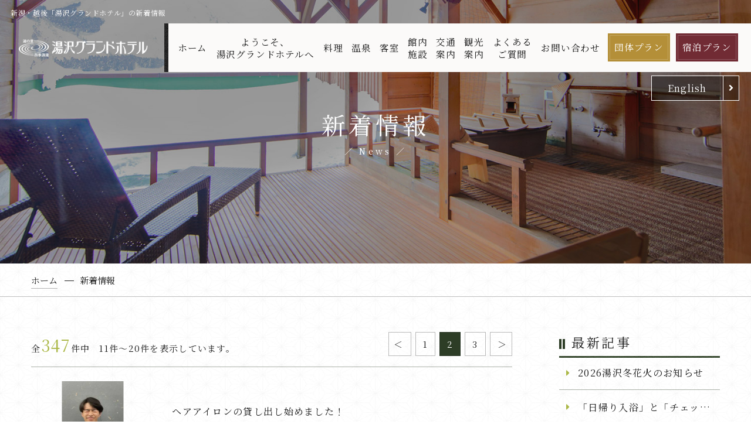

--- FILE ---
content_type: text/html
request_url: https://yuzawagrandhotel.jp/news/?p=2&c=3
body_size: 11854
content:
<!DOCTYPE html>
<html class="mouse lower modern chrome" lang="ja">
<head prefix="og: http://ogp.me/ns# fb: http://ogp.me/ns/fb# website: http://ogp.me/ns/website#">
<meta charset="utf-8">
<title>新着情報 | 新潟県越後【公式】湯沢グランドホテル</title>
<meta name="keywords" content="新潟,越後湯沢駅,ホテル,宿泊,温泉,スキー,湯沢グランドホテル,新着情報">
<meta name="description" content="新潟・越後湯沢駅から徒歩2分のホテル。観光・ビジネスにも便利な温泉宿 湯沢グランドホテルの新着情報です。">
<meta name="viewport" content="width=device-width, initial-scale=0.0, minimum-scale=1.0">
<meta name="format-detection" content="telephone=no">
<link rel="index" href="https://yuzawagrandhotel.jp/">

<!-- favicon -->
<link rel="shortcut icon" href="https://yuzawagrandhotel.jp//files/images/favicon.ico">

<!-- apple-touch-icon -->
<link rel="apple-touch-icon" href="https://yuzawagrandhotel.jp//files/images/apple-touch-icon.png">
<!-- Google Tag Manager -->
<script>(function(w,d,s,l,i){w[l]=w[l]||[];w[l].push({'gtm.start':
new Date().getTime(),event:'gtm.js'});var f=d.getElementsByTagName(s)[0],
j=d.createElement(s),dl=l!='dataLayer'?'&l='+l:'';j.async=true;j.src=
'https://www.googletagmanager.com/gtm.js?id='+i+dl;f.parentNode.insertBefore(j,f);
})(window,document,'script','dataLayer','GTM-5WRHVGD');</script>
<!-- End Google Tag Manager -->

<script async src="https://comfylens.jp/cmfs/js/l.js?client=2ea0eefd95ebdf896f80e3d62d911ec6" crossorigin="anonymous" charset="utf-8" defer></script>

<!-- Open graph tags -->
<meta property="fb:app_id" content="">
<meta property="og:site_name" content="新潟県越後【公式】湯沢グランドホテル">
<meta property="og:title" content="新着情報 | 新潟県越後【公式】湯沢グランドホテル">
<meta property="og:type" content="website">
<meta property="og:url" content="https://yuzawagrandhotel.jp/news/?p=2&amp;c=3">
<meta property="og:description" content="新潟・越後湯沢駅から徒歩2分のホテル。観光・ビジネスにも便利な温泉宿 湯沢グランドホテルの新着情報です。">
<meta property="og:image" content="https://yuzawagrandhotel.jp//files/images/ogp.jpg">
<script src="https://yuzawagrandhotel.jp/files/js/analytics.js"></script>

<style rel="stylesheet" media="all">
/* default.css */
html,article,aside,audio,blockquote,body,dd,dialog,div,dl,dt,fieldset,figure,footer,form,h1,h2,h3,h4,h5,h6,header,hgroup,input,li,mark,menu,nav,ol,p,pre,section,td,textarea,th,time,ul,video,main{margin:0;padding:0;word-wrap:break-word;overflow-wrap:break-word;font-feature-settings:"palt"}address,caption,cite,code,dfn,em,strong,th,var{font-style:normal;word-wrap:break-word;overflow-wrap:break-word}table{border-collapse:collapse;border-spacing:0}caption,th{text-align:left}q:after,q:before{content:""}embed,object{vertical-align:top}hr,legend{display:none}h1,h2,h3,h4,h5,h6{font-size:100%;font-weight:normal}abbr,acronym,fieldset,img{border:0}li{list-style-type:none}sup{vertical-align:super;font-size:0.5em}img{vertical-align:top}i{font-style:normal}svg{vertical-align:middle}article,aside,dialog,figure,footer,header,hgroup,nav,section,main{display:block}nav,ul{list-style:none}
</style>
<link href="https://yuzawagrandhotel.jp/files/css/news.css?v=20200617101427" rel="stylesheet" media="all">
<script src="https://code.jquery.com/jquery-3.4.1.min.js" ntegrity="sha256-CSXorXvZcTkaix6Yvo6HppcZGetbYMGWSFlBw8HfCJo=" crossorigin="anonymous"></script>
<script>
var $body,$page,$changeImg,$doc=$(document),$w=$(window),$html=$("html"),abi={bp_tab:1199,bp_sp:767,pc:"",tab:"",sp:"",pcView:"",tabView:"",spView:"",finish:"",deviceWidth:"",deviceHeight:"",sT:"",ie9:!!$html.hasClass("ie9"),ie8:!!$html.hasClass("ie8"),ie10:!!$html.hasClass("ie10"),ie11:!!$html.hasClass("ie11"),edge:!!$html.hasClass("edge"),ua_mouse:!!$html.hasClass("mouse"),ua_touch:!!$html.hasClass("touch"),ua_phone:!!$html.hasClass("phone")},rwdFunctions={checkValue:function(){abi.deviceWidth=abi.ie8?$w.width():window.innerWidth,abi.deviceHeight=$w.height(),abi.pc=!!(abi.ie8||abi.deviceWidth>abi.bp_tab),abi.tab=!abi.ie8&&abi.deviceWidth<=abi.bp_tab&&abi.deviceWidth>abi.bp_sp,abi.sp=!abi.ie8&&abi.deviceWidth<=abi.bp_sp},fooLoad:function(a){a.each(function(){$(this).attr("src",$(this).data("img"))})},loadImg:function(){abi.finish=!!(abi.pcView&&abi.tabView&&abi.spView),abi.ie8||abi.finish?abi.pcView||(abi.pcView=!0):abi.pc||abi.tab?(abi.pcView&&abi.tabView||rwdFunctions.fooLoad($("img.load_pc-tab")),abi.pc&&!abi.pcView&&(rwdFunctions.fooLoad($("img.load_pc")),abi.pcView=!0),abi.tab&&!abi.tabView&&(rwdFunctions.fooLoad($("img.load_tab-sp")),abi.tabView=!0)):abi.spView||(rwdFunctions.fooLoad($("img.load_sp,img.load_tab-sp")),abi.spView=!0)},changeImg:function(){if(!abi.ie8)for(var a=0;a<=$changeImg.length-1;a++)$changeImg.eq(a).is(".custom")?abi.deviceWidth>$changeImg.eq(a).data("custom")?$changeImg.eq(a).attr("src",$changeImg.eq(a).data("img")):$changeImg.eq(a).attr("src",$changeImg.eq(a).data("img").replace("-before","-after")):$changeImg.eq(a).is(".tab,.all")?$changeImg.eq(a).is(".tab")?abi.pc?$changeImg.eq(a).attr("src",$changeImg.eq(a).data("img")):$changeImg.eq(a).attr("src",$changeImg.eq(a).data("img").replace("-pc","-tab")):$changeImg.eq(a).is(".all")&&(abi.pc?$changeImg.eq(a).attr("src",$changeImg.eq(a).data("img")):abi.tab?$changeImg.eq(a).attr("src",$changeImg.eq(a).data("img").replace("-pc","-tab")):abi.sp&&$changeImg.eq(a).attr("src",$changeImg.eq(a).data("img").replace("-pc","-sp"))):abi.sp?$changeImg.eq(a).attr("src",$changeImg.eq(a).data("img").replace("-pc","-sp")):$changeImg.eq(a).attr("src",$changeImg.eq(a).data("img"))},adjustFsz:function(){abi.sp&&(abi.deviceHeight>abi.deviceWidth?(p=abi.deviceWidth/3.2,$page.css("fontSize",p+"%"),$body.removeClass("landscape")):($page.css("fontSize",""),$body.addClass("landscape")))},settingRwd:function(){rwdFunctions.checkValue(),rwdFunctions.changeImg(),rwdFunctions.loadImg(),rwdFunctions.adjustFsz()}};$.fn.superResize=function(a){var i=$.extend({loadAction:!0,resizeAfter:function(){}},a);i.loadAction&&("interactive"!==document.readyState&&"complete"!==document.readyState||i.resizeAfter());var e=!1,t=abi.deviceWidth;return h=abi.deviceHeight,this.resize(function(){!1!==e&&clearTimeout(e),e=setTimeout(function(){t==abi.deviceWidth&&h==abi.deviceHeight||(i.resizeAfter(),t=abi.deviceWidth,h=abi.deviceHeight)},300)}),this},$.fn.firstLoad=function(a){var i=$.extend({pc:function(){},pc_tab:function(){},tab:function(){},tab_sp:function(){},sp:function(){}},a),e=[];return this.superResize({resizeAfter:function(){setTimeout(function(){1!=e[0]&&abi.pcView&&(i.pc(),e[0]=!0),(1!=e[1]&&abi.pcView||1!=e[1]&&abi.tabView)&&(i.pc_tab(),e[1]=!0),1!=e[2]&&abi.tabView&&(i.tab(),e[2]=!0),(1!=e[3]&&abi.tabView||1!=e[3]&&abi.spView)&&(i.tab_sp(),e[3]=!0),1!=e[4]&&abi.spView&&(i.sp(),e[4]=!0)},200)}}),this},$.fn.hasAttr=function(a){var i=this.attr(a);return void 0!==i&&!1!==i},document.addEventListener("DOMContentLoaded",function(a){$body=$("body"),$page=$("#abi_page"),$changeImg=$("img.change_img"),rwdFunctions.settingRwd(),abi.ie8&&rwdFunctions.fooLoad($("img.change_img,img.load_pc,img.load_pc-tab")),abi.ua_phone||$('a[href^="tel:"]').wrapInner('<span class="tel"></span>').children("span").unwrap(),abi.ua_touch&&$page.find("*").on({touchstart:function(){$(this).addClass("touchstart").removeClass("touchend")},touchend:function(){$(this).addClass("touchend").removeClass("touchstart")}}),$w.on({load:function(){$w.trigger("resize").trigger("scroll")},resize:function(){rwdFunctions.checkValue()},scroll:function(){abi.sT=$w.scrollTop()}}).superResize({loadAction:!1,resizeAfter:function(){rwdFunctions.settingRwd()}})});
</script>
    </head>

<body id="news">
<!-- Google Tag Manager (noscript) -->
<noscript><iframe src="https://www.googletagmanager.com/ns.html?id=GTM-5WRHVGD"
height="0" width="0" style="display:none;visibility:hidden"></iframe></noscript>
<!-- End Google Tag Manager (noscript) --><div id="abi_page">
<div id="loading" style="position: fixed;top: 0;left: 0;width: 100%;height: 100%;background: #FFF;z-index: 6000;"></div>
<header id="header">
    <div class="con_header">
        <div class="box_logo">
            <h1>新潟・越後「湯沢グランドホテル」の新着情報 </h1>
            <p class="logo"><a href="https://yuzawagrandhotel.jp/" class="over"><img src="https://yuzawagrandhotel.jp/files/images/header/img_logo.png" alt="湯沢グランドホテル"></a></p>
        </div>
        <nav class="box_nav view_pc">
            <ul id="gnav">
                <li><a href="https://yuzawagrandhotel.jp/">ホーム</a></li>
                <li><a href="https://yuzawagrandhotel.jp/points/">ようこそ、<br>湯沢グランドホテルへ</a></li>
                <li><a href="https://yuzawagrandhotel.jp/meal/">料理</a></li>
                <li><a href="https://yuzawagrandhotel.jp/spa/">温泉</a></li>
                <li><a href="https://yuzawagrandhotel.jp/room/">客室</a></li>                
                <li><a href="https://yuzawagrandhotel.jp/facilities/">館内<br>施設</a></li>
                <li><a href="https://yuzawagrandhotel.jp/access/">交通<br>案内</a></li>
                <li><a href="https://yuzawagrandhotel.jp/sightseeing/">観光<br>案内</a></li>
                <li><a href="https://yuzawagrandhotel.jp/faq/">よくある<br>ご質問</a></li>
                <li><a href="https://yuzawagrandhotel.jp/contact/">お問い合わせ</a></li>
                <li class="c1"><a href="https://yuzawagrandhotel.jp/group/">団体プラン</a></li>
                <li class="c2"><a href="https://www5.489pro.com/asp/489/menu.asp?id=15160763&&lan=JPN&list=YES&ty=ser">宿泊プラン</a></li>
            </ul>
        </nav>
        <nav class="box_nav view_tab">
            <ul id="gnav">
                <li><a href="https://yuzawagrandhotel.jp/">ホーム</a></li>
                <li><a href="https://yuzawagrandhotel.jp/points/">ようこそ、<br>湯沢グランドホテルへ</a></li>
                <li><a href="https://yuzawagrandhotel.jp/meal/">料理</a></li>
                <li><a href="https://yuzawagrandhotel.jp/spa/">温泉</a></li>
                <li><a href="https://yuzawagrandhotel.jp/room/">客室</a></li>                
                <li><a href="https://yuzawagrandhotel.jp/facilities/">館内施設</a></li>
                <li><a href="https://yuzawagrandhotel.jp/access/">交通案内</a></li>
                <li><a href="https://yuzawagrandhotel.jp/sightseeing/">観光案内</a></li>
                <li><a href="https://yuzawagrandhotel.jp/faq/">よくある<br>ご質問</a></li>
                <li><a href="https://yuzawagrandhotel.jp/contact/">お問い合わせ</a></li>
            </ul>
            <ul id="gnav">
                <li></li>
                <li class="c1"><a href="https://yuzawagrandhotel.jp/group/">団体プラン</a></li>
                <li class="c2"><a href="https://www5.489pro.com/asp/489/menu.asp?id=15160763&&lan=JPN&list=YES&ty=ser">宿泊プラン</a></li>
            </ul>
        </nav>
    </div>
    <div class="btn_men view_sp" id="js-btnSpMenu">
        <div>
            <p class="icon">
                <i class="fas fa-bars"></i>
                <i class="fas fa-times"></i>
            </p>
            <p class="text">
                <span>メニュー</span>
                <span>閉じる</span>
            </p>
        </div>
    </div>
    <div class="con_fixnav view_pc-tab">
        <p class="logo"><a class="over" href="https://yuzawagrandhotel.jp/"><img src="https://yuzawagrandhotel.jp/files/images/header/img_logo-grn.png" alt="湯沢グランドホテル"></a></p>
        <div class="box_nav"></div>
    </div>
    <p class="btn_en view_pc-tab"><a href="https://yuzawagrandhotel.jp/en/winter/">English</a></p>
    <p class="btn_en view_sp"><a href="https://yuzawagrandhotel.jp/en/winter/">EN</a></p>
</header><!-- /#header -->
<main id="contents">
	<div class="con_title">
		<h2><span>新着情報</span><i>news</i></h2>
		<div class="box_img"><img src="./images/img_title.jpg" alt="新着情報"></div>
	</div><!-- /.con_title -->

	<ul id="start" class="topicpath" vocab="https://schema.org/" typeof="BreadcrumbList">
		<li property="itemListElement" typeof="ListItem">
			<a property="item" href="https://yuzawagrandhotel.jp/" typeof="WebPage">
				<span property="name">ホーム</span>
			</a>
			<meta property="position" content="1">
		</li>
		<li property="itemListElement" typeof="ListItem">
			<span property="name">新着情報</span>
			<meta property="position" content="2">
		</li>
	</ul><!-- /.topicpath --><hr>

	<div class="con_news">
	    <div class="main">
			<p class="txt_news">全<span>347</span>件中　11件～20件を表示しています。</p>
	<div class="box_pager">
		<div>
						<p class="btn_prev"><a href="./?p=1&c=3"></a></p>
						<ul>
															<li><a href="./?p=1&c=3">1</a></li>
																				<li class="active"><a href="javascript:void(0);">2</a></li>
																				<li><a href="./?p=3&c=3">3</a></li>
												</ul>
						<p class="btn_next"><a href="./?p=3&c=3"></a></p>
					</div>
	</div><!-- /.con_pager -->
<ul class="box_news">
		<li >
				<a href="./detail.php?id=413#sta" class="over">
					<p class="photo">
																								<img src="https://yuzawagrandhotel.jp/datas/news/images/7_020250825164236_VmjC4.jpg" alt="ヘアアイロンの貸し出し始めました！">
							</p>
			<div class="text">
				<p class="st_news">ヘアアイロンの貸し出し始めました！</p>
				<div class="date">
					<p>2025.08.25</p>
															<span>お知らせ</span>
														</div>
			</div>
		</a></li>
		<li >
				<a href="./detail.php?id=412#sta" class="over">
					<p class="photo">
																								<img src="https://yuzawagrandhotel.jp/datas/news/images/7_020250822161115_ejM04.jpg" alt="改装工事のお知らせ">
							</p>
			<div class="text">
				<p class="st_news">改装工事のお知らせ</p>
				<div class="date">
					<p>2025.08.22</p>
															<span>お知らせ</span>
														</div>
			</div>
		</a></li>
		<li >
				<a href="./detail.php?id=410#sta" class="over">
					<p class="photo">
																								<img src="https://yuzawagrandhotel.jp/datas/news/images/7_020250816165857_8XE5v.jpg" alt=" 【温泉デビュー証明書】8月11日の「いちか」ちゃん">
							</p>
			<div class="text">
				<p class="st_news"> 【温泉デビュー証明書】8月11日の「いちか」ちゃん</p>
				<div class="date">
					<p>2025.08.16</p>
															<span>お知らせ</span>
														</div>
			</div>
		</a></li>
		<li >
				<a href="./detail.php?id=409#sta" class="over">
					<p class="photo">
																								<img src="https://yuzawagrandhotel.jp/datas/news/images/7_020250813172440_X6ZpH.jpg" alt="【温泉デビュー証明書】8月10日の「ゆい」ちゃん">
							</p>
			<div class="text">
				<p class="st_news">【温泉デビュー証明書】8月10日の「ゆい」ちゃん</p>
				<div class="date">
					<p>2025.08.13</p>
															<span>お知らせ</span>
														</div>
			</div>
		</a></li>
		<li >
				<a href="./detail.php?id=408#sta" class="over">
					<p class="photo">
																								<img src="https://yuzawagrandhotel.jp/datas/news/images/7_020250810114850_HpC5X.jpg" alt=" 【温泉デビュー証明書】8月8日の「のあ」ちゃん">
							</p>
			<div class="text">
				<p class="st_news"> 【温泉デビュー証明書】8月8日の「のあ」ちゃん</p>
				<div class="date">
					<p>2025.08.10</p>
															<span>お知らせ</span>
														</div>
			</div>
		</a></li>
		<li >
				<a href="./detail.php?id=406#sta" class="over">
					<p class="photo">
																								<img src="https://yuzawagrandhotel.jp/datas/news/images/7_020250729171504_NpZrl.jpg" alt="開催決定☆2026フジロック">
							</p>
			<div class="text">
				<p class="st_news">開催決定☆2026フジロック</p>
				<div class="date">
					<p>2025.07.29</p>
															<span>お知らせ</span>
																				<span>イベント</span>
														</div>
			</div>
		</a></li>
		<li >
				<a href="./detail.php?id=402#sta" class="over">
					<p class="photo">
																								<img src="https://yuzawagrandhotel.jp/datas/news/images/7_020250713095541_wezr2.jpg" alt="フジロック期間中の営業状況について">
							</p>
			<div class="text">
				<p class="st_news">フジロック期間中の営業状況について</p>
				<div class="date">
					<p>2025.07.13</p>
															<span>お知らせ</span>
																				<span>イベント</span>
														</div>
			</div>
		</a></li>
		<li >
				<a href="./detail.php?id=401#sta" class="over">
					<p class="photo">
																								<img src="https://yuzawagrandhotel.jp/datas/news/images/7_020250713084231_ZR5mT.jpg" alt=" 【温泉デビュー証明書】7月10日の「かのん」ちゃん">
							</p>
			<div class="text">
				<p class="st_news"> 【温泉デビュー証明書】7月10日の「かのん」ちゃん</p>
				<div class="date">
					<p>2025.07.13</p>
															<span>お知らせ</span>
														</div>
			</div>
		</a></li>
		<li >
				<a href="./detail.php?id=400#sta" class="over">
					<p class="photo">
																								<img src="https://yuzawagrandhotel.jp/datas/news/images/7_020250708203621_O3oBq.jpg" alt=" シャラの木が見頃です☆">
							</p>
			<div class="text">
				<p class="st_news"> シャラの木が見頃です☆</p>
				<div class="date">
					<p>2025.07.08</p>
															<span>お知らせ</span>
														</div>
			</div>
		</a></li>
		<li >
				<a href="./detail.php?id=399#sta" class="over">
					<p class="photo">
																								<img src="https://yuzawagrandhotel.jp/datas/news/images/7_020250623130538_DTKdW.jpg" alt="【温泉デビュー証明書】6月20日の「美空」ちゃん">
							</p>
			<div class="text">
				<p class="st_news">【温泉デビュー証明書】6月20日の「美空」ちゃん</p>
				<div class="date">
					<p>2025.06.23</p>
															<span>お知らせ</span>
														</div>
			</div>
		</a></li>
	</ul>
	<div class="box_pager">
		<div>
						<p class="btn_prev"><a href="./?p=1&c=3"></a></p>
						<ul>
															<li><a href="./?p=1&c=3">1</a></li>
																				<li class="active"><a href="javascript:void(0);">2</a></li>
																				<li><a href="./?p=3&c=3">3</a></li>
												</ul>
						<p class="btn_next"><a href="./?p=3&c=3"></a></p>
					</div>
	</div><!-- /.con_pager -->
	    </div><!-- /.main -->

	    <div class="side">
			<div class="box_side">
	<p class="st s_title">最新記事</p>
	<ul class="box_new">
					<li>
									<a href="./detail.php?id=424" class="over">
											<span>2026湯沢冬花火のお知らせ</span>
					</a>
			</li>
					<li>
									<a href="./detail.php?id=422" class="over">
											<span>「日帰り入浴」と「チェックアウト後の入浴」について</span>
					</a>
			</li>
					<li>
									<a href="./detail.php?id=420" class="over">
											<span>新米入荷のお知らせ</span>
					</a>
			</li>
			</ul>
</div><!-- /.box_side --><div class="box_side">
	<p class="st s_title">カテゴリ</p>
	<ul class="box_cate">
		<li ><a href="./">すべて(350)</a></li>
									<li  class="check">
					<a href="./?c=3" class="active">お知らせ（347）</a>
				</li>
												<li >
					<a href="./?c=1">プラン（26）</a>
				</li>
												<li >
					<a href="./?c=2">イベント（60）</a>
				</li>
												<li >
					<a href="./?c=5">個人情報保護方針（1）</a>
				</li>
												<li >
					<a href="./?c=4">宿泊約款（1）</a>
				</li>
											</ul>
</div><!-- /.box_side -->
<div class="box_side last">
	<p class="st s_title">アーカイブ</p>
	<ul class="box_mon">
				<li><p class="accordion  active">2025年(54)</p>
						<ol style="display:block">
								<li><a href="./?y=2025&m=10"><span>10月（3）</span></a></li>
								<li><a href="./?y=2025&m=09"><span>09月（6）</span></a></li>
								<li><a href="./?y=2025&m=08"><span>08月（6）</span></a></li>
								<li><a href="./?y=2025&m=07"><span>07月（4）</span></a></li>
								<li><a href="./?y=2025&m=06"><span>06月（5）</span></a></li>
								<li><a href="./?y=2025&m=05"><span>05月（4）</span></a></li>
								<li><a href="./?y=2025&m=04"><span>04月（7）</span></a></li>
								<li><a href="./?y=2025&m=03"><span>03月（4）</span></a></li>
								<li><a href="./?y=2025&m=02"><span>02月（7）</span></a></li>
								<li><a href="./?y=2025&m=01"><span>01月（8）</span></a></li>
							</ol>
					</li>
					<li><p class="accordion ">2024年(77)</p>
						<ol style="display:none">
								<li><a href="./?y=2024&m=12"><span>12月（7）</span></a></li>
								<li><a href="./?y=2024&m=11"><span>11月（8）</span></a></li>
								<li><a href="./?y=2024&m=10"><span>10月（3）</span></a></li>
								<li><a href="./?y=2024&m=09"><span>09月（6）</span></a></li>
								<li><a href="./?y=2024&m=08"><span>08月（6）</span></a></li>
								<li><a href="./?y=2024&m=07"><span>07月（11）</span></a></li>
								<li><a href="./?y=2024&m=06"><span>06月（5）</span></a></li>
								<li><a href="./?y=2024&m=05"><span>05月（7）</span></a></li>
								<li><a href="./?y=2024&m=04"><span>04月（11）</span></a></li>
								<li><a href="./?y=2024&m=03"><span>03月（3）</span></a></li>
								<li><a href="./?y=2024&m=02"><span>02月（3）</span></a></li>
								<li><a href="./?y=2024&m=01"><span>01月（7）</span></a></li>
							</ol>
					</li>
					<li><p class="accordion ">2023年(74)</p>
						<ol style="display:none">
								<li><a href="./?y=2023&m=12"><span>12月（6）</span></a></li>
								<li><a href="./?y=2023&m=11"><span>11月（10）</span></a></li>
								<li><a href="./?y=2023&m=10"><span>10月（6）</span></a></li>
								<li><a href="./?y=2023&m=09"><span>09月（6）</span></a></li>
								<li><a href="./?y=2023&m=08"><span>08月（10）</span></a></li>
								<li><a href="./?y=2023&m=07"><span>07月（6）</span></a></li>
								<li><a href="./?y=2023&m=06"><span>06月（6）</span></a></li>
								<li><a href="./?y=2023&m=05"><span>05月（10）</span></a></li>
								<li><a href="./?y=2023&m=04"><span>04月（6）</span></a></li>
								<li><a href="./?y=2023&m=03"><span>03月（3）</span></a></li>
								<li><a href="./?y=2023&m=02"><span>02月（1）</span></a></li>
								<li><a href="./?y=2023&m=01"><span>01月（4）</span></a></li>
							</ol>
					</li>
					<li><p class="accordion ">2022年(70)</p>
						<ol style="display:none">
								<li><a href="./?y=2022&m=12"><span>12月（11）</span></a></li>
								<li><a href="./?y=2022&m=11"><span>11月（7）</span></a></li>
								<li><a href="./?y=2022&m=09"><span>09月（5）</span></a></li>
								<li><a href="./?y=2022&m=08"><span>08月（3）</span></a></li>
								<li><a href="./?y=2022&m=07"><span>07月（13）</span></a></li>
								<li><a href="./?y=2022&m=06"><span>06月（6）</span></a></li>
								<li><a href="./?y=2022&m=05"><span>05月（11）</span></a></li>
								<li><a href="./?y=2022&m=04"><span>04月（6）</span></a></li>
								<li><a href="./?y=2022&m=03"><span>03月（3）</span></a></li>
								<li><a href="./?y=2022&m=02"><span>02月（2）</span></a></li>
								<li><a href="./?y=2022&m=01"><span>01月（3）</span></a></li>
							</ol>
					</li>
					<li><p class="accordion ">2021年(42)</p>
						<ol style="display:none">
								<li><a href="./?y=2021&m=12"><span>12月（5）</span></a></li>
								<li><a href="./?y=2021&m=11"><span>11月（4）</span></a></li>
								<li><a href="./?y=2021&m=10"><span>10月（1）</span></a></li>
								<li><a href="./?y=2021&m=09"><span>09月（3）</span></a></li>
								<li><a href="./?y=2021&m=08"><span>08月（7）</span></a></li>
								<li><a href="./?y=2021&m=07"><span>07月（4）</span></a></li>
								<li><a href="./?y=2021&m=06"><span>06月（3）</span></a></li>
								<li><a href="./?y=2021&m=05"><span>05月（4）</span></a></li>
								<li><a href="./?y=2021&m=04"><span>04月（2）</span></a></li>
								<li><a href="./?y=2021&m=03"><span>03月（3）</span></a></li>
								<li><a href="./?y=2021&m=02"><span>02月（2）</span></a></li>
								<li><a href="./?y=2021&m=01"><span>01月（4）</span></a></li>
							</ol>
					</li>
					<li><p class="accordion ">2020年(33)</p>
						<ol style="display:none">
								<li><a href="./?y=2020&m=12"><span>12月（4）</span></a></li>
								<li><a href="./?y=2020&m=11"><span>11月（4）</span></a></li>
								<li><a href="./?y=2020&m=10"><span>10月（6）</span></a></li>
								<li><a href="./?y=2020&m=09"><span>09月（3）</span></a></li>
								<li><a href="./?y=2020&m=08"><span>08月（7）</span></a></li>
								<li><a href="./?y=2020&m=07"><span>07月（4）</span></a></li>
								<li><a href="./?y=2020&m=06"><span>06月（3）</span></a></li>
								<li><a href="./?y=2020&m=05"><span>05月（2）</span></a></li>
							</ol>
					</li>
				</ul>
</div><!-- /.con_widget -->

	        <!-- <p class="btn btn_base"><a href="https://yuzawagrandhotel.jp/newtopics/">2020年6月17日以前の<br>記事はこちらから</a></p> -->
	    </div><!-- /.side -->
	</div><!-- /.con_news -->
</main><!-- /#contents -->
<footer id="footer">
	<div class="con_bns">
		<div class="box_bnr" id="js-slider_bn">
			<div class="slide"><a class="over" href="https://www.knt.co.jp/kokunaidp/dp/planlist/?hotelCd=2511&transportType=1&deptArea=1&catid1=106&tc=5341&utm_source=yuzawagrandhotel&utm_medium=referral" target="_blank" rel="noopener">
				<img src="https://yuzawagrandhotel.jp/files/images/footer/bn_11.jpg" alt="新幹線と宿がセットでお得!">
			</a></div>
			<div class="slide"><a class="over" href="https://www.tripadvisor.jp/WidgetEmbed-cdspropertydetail?locationId=1124292&lang=ja&partnerId=D37CEE32E7F9442B8A57A43D5AD9BC82&isTA=&format=html&display=true" target="_blank" rel="noopener">
				<img src="https://yuzawagrandhotel.jp/files/images/footer/bn_1.jpg" alt="嬉しい口コミをいただいております">
			</a></div>
			<div class="slide"><a class="over" href="https://onsen.jal.co.jp/niigata/sp247/" target="_blank" rel="noopener">
				<img src="https://yuzawagrandhotel.jp/files/images/footer/bn_3.jpg" alt="JALのマイルをためる・つかう">
			</a></div>
			<!-- <div class="slide"><a class="over" href="https://e-yuzawa.gr.jp/yuzawa_green/" target="_blank" rel="noopener">
				<img src="https://yuzawagrandhotel.jp/files/images/footer/bn_13.jpg" alt="越後湯沢のグリーンシーズンを満喫しよう！越後湯沢観光ナビ">
			</a></div> -->
			<div class="slide"><a class="over" href="https://resort.xraeb.co.jp/yuzawagrandhotel/?lang=jp" target="_blank" rel="noopener">
				<img src="https://yuzawagrandhotel.jp/files/images/footer/bn_14.jpg" alt="BOOK NOW！ RENTAL 今すぐ予約！">
			</a></div>
			<div class="slide"><a class="over" href="https://shop.yuzawagrandhotel.jp/" target="_blank" rel="noopener">
				<img src="https://yuzawagrandhotel.jp/files/images/footer/bn_12.jpg" alt="ONLINE SHOP">
			</a></div>
			<div class="slide"><a class="over" href="http://www.niigata-ryokan.or.jp/jizakenoyado/" target="_blank" rel="noopener">
				<img src="https://yuzawagrandhotel.jp/files/images/footer/bn_6.jpg" alt="美しい料理に合う最高の地酒をご提案">
			</a></div>
			<div class="slide"><a class="over" href="https://gala.co.jp/winter/" target="_blank" rel="noopener">
				<img src="https://yuzawagrandhotel.jp/files/images/footer/bn_7.jpg" alt="GALA">
			</a></div>
			<div class="slide"><a class="over" href="http://snowcountrytrail.jp/" target="_blank" rel="noopener">
				<img src="https://yuzawagrandhotel.jp/files/images/footer/bn_8.jpg" alt="SNOW COUNTRY TRAIL">
			</a></div>
			<div class="slide"><a class="over" href="https://www.yuzawakogen.com/" target="_blank" rel="noopener">
				<img src="https://yuzawagrandhotel.jp/files/images/footer/bn_9.jpg" alt="YUZAWA KOGEN">
			</a></div>
			<div class="slide"><a class="over" href="https://www.snow-country-tourism.jp/" target="_blank" rel="noopener">
				<img src="https://yuzawagrandhotel.jp/files/images/footer/bn_10.jpg" alt="SNOW COUNTRY TOURISM">
			</a></div>
		</div>
	</div>
	<p id="ptop"><a href="#abi_page"><img src="https://yuzawagrandhotel.jp/files/images/footer/ptop.png" alt="ページトップ" class="view_pc-tab"></a></p>
	<div class="con_footer">
		<div class="box_contact">
			<div class="box_tel">
				<p class="st_tel">お電話でのご予約・お問い合わせ</p>
				<p class="txt_tel">
					<a href="tel:0257855050">025-785-5050</a>					<em>[ 受付時間 09:00～19:00 ]</em>
				</p>
			</div>
			<div class="box_btn">
				<ul>
					<li class="btn_gplan"><a href="https://yuzawagrandhotel.jp/group/"><span>団体プラン</span></a></li>
					<li class="btn_plan"><a href="https://www5.489pro.com/asp/489/refer_login.asp?yaid=15160763&lan=JPN"><span>宿泊プラン</span></a></li>
				</ul>
			</div>
			<div class="box_list">
				<ul>
					<li><a href="https://www5.489pro.com/asp/489/refer_login.asp?yaid=15160763&lan=JPN"><span>予約確認</span></a></li>
					<li><a href="https://www5.489pro.com/asp/489/henkou_login.asp?yaid=15160763&lan=JPN"><span>予約変更</span></a></li>
					<li><a href="https://www5.489pro.com/asp/489/cancel_login.asp?yaid=15160763&lan=JPN"><span>予約取消</span></a></li>
					<li><a href="https://www5.489pro.com/asp/member/index.asp?su=15160763&lan=JPN"><span>会員マイページ</span></a></li>
				</ul>
			</div>
		</div>
		<div class="box_footer">
			<div class="box_add">
				<p class="logo"><a class="over" href="https://yuzawagrandhotel.jp/"><img src="https://yuzawagrandhotel.jp/files/images/header/img_logo.png" alt="湯沢グランドホテル"></a></p>
				<address>
					&#12306;949-6101<br>
					新潟県南魚沼郡湯沢町大字湯沢2494<br>
					TEL.<a href="tel:0257842351">025-784-2351</a>(代表)<br>
					【予約直通】<a href="tel:0257855050">025-785-5050</a><br>
					FAX.025-784-4520
				</address>
				<ul class="box_sns">
					<li class="tw"><a href="https://x.com/yukiusagi78" target="_blank" rel="noopener"><span></span></a></li>
					<li class="line"><a href="https://line.me/R/ti/p/%40gkf4214j" target="_blank" rel="noopener"><span></span></a></li>
					<li class="insta"><a href="https://www.instagram.com/yuzawagrandhotel_official/?hl=ja" target="_blank" rel="noopener"><span></span></a></li>
					<li class="mail"><a href="https://www5.489pro.com/asp/member/pre_regist_form.asp?su=15160763" target="_blank" rel="noopener"><span></span></a></li>
				</ul>
				<p id="copyright">&copy; 2020 YUZAWA GRAND HOTEL. All Rights Reserved</p>
			</div>
			<div class="box_sit view_pc-tab">
				<ul>
					<li><a href="https://yuzawagrandhotel.jp/">HOME</a></li>
					<li><a href="https://www5.489pro.com/asp/489/menu.asp?id=15160763&&lan=JPN&list=YES&ty=ser">宿泊プラン一覧</a></li>
					<li class="list_plan"><a href="https://www5.489pro.com/asp/489/refer_login.asp?yaid=15160763&lan=JPN">予約確認</a></li>
					<li class="list_plan"><a href="https://www5.489pro.com/asp/489/henkou_login.asp?yaid=15160763&lan=JPN">予約変更</a></li>
					<li class="list_plan"><a href="https://www5.489pro.com/asp/489/cancel_login.asp?yaid=15160763&lan=JPN">予約取消</a></li>
					<li class="list_plan"><a href="https://www5.489pro.com/asp/member/index.asp?su=15160763&lan=JPN">マイページログイン</a></li>
					<li class="list_plan"><a href="https://www5.489pro.com/asp/member/pre_regist_form.asp?su=15160763&lan=JPN">新規会員登録</a></li>
				</ul>
				<ul>
					<!-- <li><a href="https://yuzawagrandhotel.jp/winter/">湯沢グランドホテルの<br class="view_tab">ウィンターシーズン</a></li> -->
					<li><a href="https://yuzawagrandhotel.jp/points/">ようこそ、<br class="view_tab">湯沢グランドホテルへ</a></li>
					<li><a href="https://yuzawagrandhotel.jp/group/">団体プラン</a></li>
					<li><a href="https://yuzawagrandhotel.jp/meal/">料理</a></li>
					<li><a href="https://yuzawagrandhotel.jp/spa/">温泉</a></li>
					<li><a href="https://yuzawagrandhotel.jp/room/">客室</a></li>
					<li><a href="https://yuzawagrandhotel.jp/facilities/">館内施設</a></li>
					<li><a href="https://yuzawagrandhotel.jp/access/">交通案内</a></li>
					<li><a href="https://yuzawagrandhotel.jp/sightseeing/">観光案内</a></li>
				</ul>
				<ul>
					<li><a href="https://yuzawagrandhotel.jp/news/">新着情報</a></li>
					<li><a href="https://yuzawagrandhotel.jp/faq/">よくあるご質問</a></li>
					<li><a href="https://yuzawagrandhotel.jp/contact/">お問い合わせ</a></li>
					<li><a href="https://yuzawagrandhotel.jp/news/detail.php?id=10#sta">個人情報保護方針</a></li>
					<li><a href="https://yuzawagrandhotel.jp/news/detail.php?id=11#sta">宿泊規約</a></li>
					<!-- <li><a href="https://yuzawagrandhotel.jp/news/detail.php?id=12">パンフレットダウンロード</a></li> -->
					<li><a href="https://shop.yuzawagrandhotel.jp/" target="_blank">オンラインショップ</a></li>
                    <li><a href="https://yuzawagrandhotel.jp/en/winter/">English</a></li>
				</ul>
			</div>
			<div class="box_file view_pc-tab">
				<p class="st">■未成年者宿泊同意書</p>
				<ul>
					<li class="link_file"><a href="https://yuzawagrandhotel.jp/files/images/footer/consent.xlsx" download="consent.xlsx">［Excel］</a></li>
					<li class="link_pdf"><a href="https://yuzawagrandhotel.jp/files/images/footer/consent.pdf" target="_blank" rel="noopener">［PDF］</a></li>
				</ul>
			</div>
			<div class="box_file box_file02 view_pc-tab">
				<p class="st">■食物アレルギー対応について</p>
				<ul>
					<li class="link_file"><a href="https://yuzawagrandhotel.jp/files/images/footer/allergy.docx" download="allergy.docx">［Word］</a></li>
					<li class="link_pdf"><a href="https://yuzawagrandhotel.jp/files/images/footer/allergy.pdf" target="_blank" rel="noopener">［PDF］</a></li>
				</ul>
			</div>
		</div>
	</div>
	<div class="con_search" id="fix_search">
		<p class="st view_sp">空室検索</p>
		<i class="fas fa-search"></i>
		<form id="obj_search1" class="obj_search form_search" action="https://www5.489pro.com/asp/489/menu.asp?id=15160763&amp;ty=ser" method="post">
			<div class="box_day">
				<div class="parts">
					<p class="sst">宿泊日</p>
					<div class="data"><span>2025.11.04</span><i><img src="https://yuzawagrandhotel.jp/files/images/common/ic_cal.png" alt=""></i></div>
					<input type="text" class="datepicker" value="2025.11.04" readonly="readonly">
				</div>
				<input type="hidden" name="obj_year" class="obj_year" value="2025">
				<input type="hidden" name="obj_month" class="obj_month" value="11">
				<input type="hidden" name="obj_day" class="obj_day" value="04">
			</div>
			<div class="box_und">
				<label for="obj_no_date1">
					<input type="checkbox" name="obj_no_date" value="1" class="obj_no_date" id="obj_no_date1">
					<span>日付未定</span>
				</label>
			</div>
			<div class="box_sta">
				<div class="parts">
				<p class="sst">宿泊数</p>
				<div class="data"><span>1</span>泊</div>
					<select name="obj_stay_num">
						<option value="1">1</option>
<option value="2">2</option>
<option value="3">3</option>
<option value="4">4</option>
<option value="5">5</option>
<option value="6">6</option>
<option value="7">7</option>
<option value="8">8</option>
<option value="9">9</option>
<option value="10">10</option>
					</select>
				</div>
			</div>
			<div class="box_per">
				<div class="parts">
					<p class="sst">人数 / <span>1室</span></p>
					<div class="data"><span>2</span>名</div>
					<select name="obj_per_num" class="obj_per_num">
						<option value="1">1</option>
<option value="2" selected>2</option>
<option value="3">3</option>
<option value="4">4</option>
<option value="5">5</option>
<option value="6">6</option>
<option value="7">7</option>
<option value="8">8</option>
<option value="9">9</option>
<option value="10">10</option>
					</select>
				</div>
			</div>
			<div class="box_roo">
				<div class="parts">
					<p class="sst">部屋数</p>
					<div class="data"><span>1</span>室</div>
					<select name="obj_room_num">
						<option value="1">1</option>
<option value="2">2</option>
<option value="3">3</option>
<option value="4">4</option>
<option value="5">5</option>
<option value="6">6</option>
<option value="7">7</option>
<option value="8">8</option>
<option value="9">9</option>
<option value="10">10</option>
					</select>
				</div>
			</div>
			<div class="btn_submit"><input type="submit" value="検索"></div>
			<div class="box_tel">
				<a href="tel:0257855050">
					<p class="tel"><i class="fas fa-phone-volume"></i>025-785-5050</p>
					<span>[ 受付時間 09:00～19:00 ]</span>
				</a>
			</div>
		</form>
	</div>
	<div class="btn_ski view_pc-tab">
		<p class="btn_close" id="js-btnCloseSki"><img class="over" src="https://yuzawagrandhotel.jp/files/images/footer/btn_close-ski.png" alt="閉じる"></p>
		<p class="btn_winter"><a href="https://yuzawagrandhotel.jp/winter/"><img class="over" src="https://yuzawagrandhotel.jp/files/images/footer/btn_winter.jpg" alt="ウインターシーズン"></a></p> 
		<p class="js-btnModal" data-target="#modal_ski"><img class="over" src="https://yuzawagrandhotel.jp/files/images/footer/btn_ski.png" alt="スキー・スノーボード レンタル用品の事前お申込みで10%OFF"></p>
	</div>
</footer>
<ul id="menu" class="view_sp">
	<li class="c1 js-btnRsv"><span><i class="fas fa-search"></i>空室検索</span><span>閉じる<i class="fas fa-chevron-down"></i></span></li>
	<li class="c2 js-btnModal" data-target="#modal_ski">スキー・スノボ<br>レンタル事前申込</li>
</ul>
<div id="menuList" class="view_sp">
	<div class="box_menu">
		<p class="logo"><em><a href="https://yuzawagrandhotel.jp/"><img src="https://yuzawagrandhotel.jp/files/images/header/img_logo.png" alt="湯沢グランドホテル"></a></em></p>
		<p class="st"><em>MENU</em></p>
		<ul class="wrp_men">
			<li class="c0"><a href="https://yuzawagrandhotel.jp/">HOME</a></li>
			<li class="c1"><a href="https://www5.489pro.com/asp/489/menu.asp?id=15160763&&lan=JPN&list=YES&ty=ser">宿泊プラン一覧</a></li>
			<li class="c2"><a href="https://yuzawagrandhotel.jp/group/">団体プラン</a></li>
			<li class="line2"><a href="https://yuzawagrandhotel.jp/points/">ようこそ、<br>湯沢グランドホテルへ</a></li>
			<li><a href="https://yuzawagrandhotel.jp/meal/">料理</a></li>
			<li><a href="https://yuzawagrandhotel.jp/spa/">温泉</a></li>
			<li><a href="https://yuzawagrandhotel.jp/room/">客室</a></li>
			<li><a href="https://yuzawagrandhotel.jp/facilities/">館内施設</a></li>
			<li><a href="https://yuzawagrandhotel.jp/access/">交通案内</a></li>
			<li><a href="https://yuzawagrandhotel.jp/sightseeing/">観光案内</a></li>
			<li><a href="https://yuzawagrandhotel.jp/news/">新着情報</a></li>
			<li><a href="https://yuzawagrandhotel.jp/faq/">よくあるご質問</a></li>
			<li><a href="https://yuzawagrandhotel.jp/contact/">お問い合わせ</a></li>
			<li class="line2"><a href="https://yuzawagrandhotel.jp/winter/">湯沢グランドホテルの<br>ウィンターシーズン</a></li>
			<li><a href="https://yuzawagrandhotel.jp/news/detail.php?id=10#sta">個人情報保護方針</a></li>
			<li><a href="https://yuzawagrandhotel.jp/news/detail.php?id=11#sta">宿泊規約</a></li>
			<li class="line2"><a href="https://yuzawagrandhotel.jp/news/detail.php?id=12" target="_blank" rel="noopener">パンフレット<br>ダウンロード</a></li>
            <li class="c3"><a href="https://shop.yuzawagrandhotel.jp/" target="_blank">オンラインショップ</a></li>
            <li class="link_pdf c3"><a href="https://yuzawagrandhotel.jp/files/images/footer/consent.pdf" target="_blank" rel="noopener"><span>未成年者宿泊同意書</span></a></li>
            <li class="link_pdf c3"><a href="https://yuzawagrandhotel.jp/files/images/footer/allergy.pdf" target="_blank" rel="noopener"><span>食物アレルギー対応について</span></a></li>
		</ul>
		<ul class="wrp_lnk">
			<li><a href="https://www5.489pro.com/asp/489/refer_login.asp?yaid=15160763&lan=JPN">予約確認</a></li>
			<li><a href="https://www5.489pro.com/asp/489/henkou_login.asp?yaid=15160763&lan=JPN">予約変更</a></li>
			<li><a href="https://www5.489pro.com/asp/489/cancel_login.asp?yaid=15160763&lan=JPN">予約取消</a></li>
			<li><a href="https://www5.489pro.com/asp/member/pre_regist_form.asp?su=15160763&lan=JPN">新規会員登録</a></li>
			<li><a href="https://www5.489pro.com/asp/member/index.asp?su=15160763&lan=JPN">マイページログイン</a></li>
		</ul>
	</div>
</div><!-- /#menuList -->

<div id="modal">
	<div class="bg_modal"></div>
	<div class="inner_modal"><div>

		<div class="modal" id="modal_ski">
			<p class="btn_close over js-closeModal" id="js-closeModal"><img src="https://yuzawagrandhotel.jp/files/images/footer/btn_close-mdl.png" alt="閉じる"></p>
			<div class="inner">
				<div class="box_img"><img src="https://yuzawagrandhotel.jp/files/images/footer/img_ski.jpg" alt="イメージ：スキー・スノーボード用品レンタル"></div>
				<div class="box_txt">
					<p class="st">【2026年1月5日～2026年3月31日まで営業予定】<br>スキー・スノーボード<br>レンタル用品の事前お申込みはこちら</p>
					<div class="wrp_det">
						<p class="sst">宿泊日前日の15時までの<br>事前お申込みで</p>
						<p class="txt"><span>10</span>%OFF</p>
					</div>
					<p class="txt2">来シーズンのレンタルは<br>2026年1月5日から2026年3月31日までの営業です。<br>※2026年1月5日より前は、<br>降雪状況とスキー場のオープン状況で変動します。</p>
					<div class="wrp_btn">
						<p class="btn"><a href="https://yuzawagrandhotel.jp/files/images/common/ski_rental.zip" target="_blank"><i class="fas fa-paste"></i>料金表（Excel）</a></p>
					</div>
					<p class="bn"><a class="over" href="https://resort.xraeb.co.jp/yuzawagrandhotel/?lang=jp" target="_blank"><img src="https://yuzawagrandhotel.jp/files/images/common/bn_rental.jpg" alt="BOOK NOW！ RENTAL 今すぐ予約！"></a></p>
					<!-- <p class="txt">※2020-2021シーズンの料金がまだ確定していません。<br class="view_pc">ここに記載されている料金は2019-2020シーズン（昨年）の物となりますので、参考程度にご覧くださいませ。<br class="view_pc">近日中に今シーズン料金を発表いたします。</p> -->
					<!-- <div class="wrp_dat">
						<p class="sst">[ 営業期間 ]2021年12月24日～2022年4月3日まで<br>[ 営業時間 ]8:00～18:00</p>
					</div> -->
				</div>
			</div>
		</div>

		
	</div></div>
</div><!-- /#modal -->

<!--AIコンシェルジュ-->
<div id="trip_ai">
<script>(function(){
var d=document;
d['__tripai_domain']='trip-ai.jp';
d['__tripai_id']='322925';
var s='https://trip-ai.jp/trip-ai-banner/js/tripai_banner.js',
a=d.createElement('script'), m=d.getElementsByTagName('script')[0];
a.async=true,a.src=s,m.parentNode.insertBefore(a,m);})();</script>
</div>
</div>
<!-- #abi_page -->
</body>
<!-- *** stylesheet *** -->
<link href="https://yuzawagrandhotel.jp/files/css/common.css?v=20241129155336" rel="stylesheet" media="all">
<link rel="stylesheet" href="https://use.fontawesome.com/releases/v5.12.1/css/all.css" integrity="sha384-v8BU367qNbs/aIZIxuivaU55N5GPF89WBerHoGA4QTcbUjYiLQtKdrfXnqAcXyTv" crossorigin="anonymous">
<link href="https://fonts.googleapis.com/css?family=Noto+Serif+JP&display=swap&subset=japanese" rel="stylesheet">
<link href="https://yuzawagrandhotel.jp/files/css/jquery-ui.min.css?v=20200617101427" rel="stylesheet" media="all">
<link rel="stylesheet" type="text/css" href="//cdn.jsdelivr.net/npm/slick-carousel@1.8.1/slick/slick.css"/><!-- *** javascript *** -->
<script type="text/javascript" src="//cdn.jsdelivr.net/npm/slick-carousel@1.8.1/slick/slick.min.js"></script>
<script src="https://yuzawagrandhotel.jp/files/js/common.min.js?v=20200617101428"></script>
<script src="https://yuzawagrandhotel.jp/files/js/jquery-ui.min.js?v=20200617101428"></script>
<script src="https://yuzawagrandhotel.jp/files/js/search.min.js?v=20200617101428"></script>
    <script>
document.addEventListener("DOMContentLoaded", function (e) {
	/* load & resize & scroll & firstLoad
	------------------------------------------------------------------------*/
	$w.on({
		// load
		'load': function () {
		},
		//scroll	
		'scroll': function () {
		}
	}).superResize({
		//resize
		loadAction: false,
		resizeAfter: function () {
		}
	}).firstLoad({
		//firstLoad
		pc_tab: function () {
		},
		sp: function () {
		}
	});
});
</script>
</html>


--- FILE ---
content_type: text/css
request_url: https://yuzawagrandhotel.jp/files/css/news.css?v=20200617101427
body_size: 20781
content:
.con_news{width:91.66667%;max-width:1200px;margin:auto}@media only screen and (max-width: 1199px){.con_news{width:91.66667%}}main{margin-bottom:160px}@media only screen and (min-width: 768px) and (max-width: 1199px){main{margin-bottom:100px}}@media only screen and (max-width: 767px){main{margin-bottom:3em}}.con_news{overflow:hidden;margin-top:60px}@media only screen and (min-width: 768px) and (max-width: 1199px){.con_news{margin-top:6%}}@media only screen and (max-width: 767px){.con_news{margin-top:8%}}.main{float:left;width:820px}@media only screen and (min-width: 768px) and (max-width: 1199px){.main{width:68.33333%}}@media only screen and (max-width: 767px){.main{width:100%}}@media only screen and (max-width: 767px){.main{float:none}}.main .txt_news{font-size:93%;float:left;margin-bottom:15px}@media only screen and (min-width: 768px) and (max-width: 1199px){.main .txt_news{margin-bottom:1.5%}}@media only screen and (max-width: 767px){.main .txt_news{margin-bottom:2%}}.main .txt_news span{color:#abb847;font-size:185%}@media only screen and (max-width: 767px){.main .txt_news{float:none;margin-bottom:2%}}.main .box_news{clear:both;width:100%;margin-bottom:20px}@media only screen and (min-width: 768px){.main .box_news{border-top:1px solid rgba(45,61,38,0.4);border-bottom:1px solid rgba(45,61,38,0.4);padding:1.5em 0}}@media only screen and (min-width: 768px) and (max-width: 1199px){.main .box_news{margin-bottom:2%}}@media only screen and (max-width: 767px){.main .box_news{margin-bottom:1em}}.main .box_news li{width:100%}.main .box_news li:not(:first-child){margin-top:30px}@media only screen and (max-width: 767px){.main .box_news li:not(:first-child){margin-top:.5em}}@media only screen and (max-width: 767px){.main .box_news li{border-top:1px solid rgba(45,61,38,0.4)}.main .box_news li:last-child{border-bottom:1px solid rgba(45,61,38,0.4)}}.main .box_news li a{width:100%;display:block;display:-webkit-flex;display:flex;-webkit-align-items:center;align-items:center}@media only screen and (min-width: 768px) and (max-width: 1199px){.main .box_news li a{-webkit-align-items:start;align-items:start;padding:0 3em 0 0}}@media only screen and (max-width: 767px){.main .box_news li a{padding:.5em 2em .5em 0}}@media only screen and (max-width: 1199px){.main .box_news li a{position:relative}.main .box_news li a:before{content:"";margin-right:.3em;font-family:'Font Awesome 5 Free';font-weight:900;position:absolute;top:50%;right:.5em;margin-right:0;color:rgba(171,184,71,0.5);-moz-transition:all .5s;-o-transition:all .5s;-webkit-transition:all .5s;transition:all .5s;font-size:157%;-moz-transform:translateY(-50%);-ms-transform:translateY(-50%);-webkit-transform:translateY(-50%);transform:translateY(-50%)}}@media only screen and (max-width: 1199px) and (max-width: 767px){.main .box_news li a:before{right:.3em;font-size:188%}}.main .box_news li a .photo{width:25.60976%;margin-right:3.65854%;padding-top:17.07317%;position:relative;overflow:hidden;height:0}@media only screen and (max-width: 767px){.main .box_news li a .photo{width:45%;padding-top:29%}}.main .box_news li a .photo img{position:absolute;top:0;left:50%;transform:translateX(-50%);height:100%;max-width:inherit}@media only screen and (min-width: 768px){.main .box_news li a .text{width:70.73171%}}@media only screen and (max-width: 767px){.main .box_news li a .text{width:55%}}@media only screen and (min-width: 768px) and (max-width: 1199px){.main .box_news li a .text .st_news{overflow:hidden;display:-webkit-box;-webkit-box-orient:vertical;-webkit-line-clamp:1;line-height:1.6}.firefox .main .box_news li a .text .st_news,.ie .main .box_news li a .text .st_news{max-height:1.6em}}@media only screen and (max-width: 767px){.main .box_news li a .text .st_news{font-size:88%}}@media only screen and (max-width: 1199px){.main .box_news li a .text .date p{width:100%;margin:0 0 .2em}}.main .box_news li a .text .st_news{letter-spacing:.08em;overflow:hidden;display:-webkit-box;-webkit-box-orient:vertical;-webkit-line-clamp:2;line-height:1.6;font-size:100%}.firefox .main .box_news li a .text .st_news,.ie .main .box_news li a .text .st_news{max-height:3.2em}.main .box_news li a .text .date{margin-top:15px;display:-webkit-flex;display:flex;-webkit-flex-wrap:wrap;flex-wrap:wrap;align-items:center}@media only screen and (min-width: 768px) and (max-width: 1199px){.main .box_news li a .text .date{margin-top:5px}}@media only screen and (max-width: 767px){.main .box_news li a .text .date{margin-top:.5em}}.main .box_news li a .text .date p{font-size:88%;margin-right:.7em}@media only screen and (min-width: 768px) and (max-width: 1199px){.main .box_news li a .text .date p{font-size:82%}}@media only screen and (max-width: 767px){.main .box_news li a .text .date p{font-size:82%}}@media only screen and (max-width: 767px){.main .box_news li a .text .date p{margin-bottom:1em}}.main .box_news li a .text .date span{font-size:88%;color:#5c6724;display:inline-block;padding:.2em .8em;line-height:1;border-left:3px solid #5c6724}@media only screen and (min-width: 768px) and (max-width: 1199px){.main .box_news li a .text .date span{font-size:82%}}@media only screen and (max-width: 767px){.main .box_news li a .text .date span{font-size:82%}}@media only screen and (max-width: 767px){.main .box_news li a .text .date span{padding:.1em .5em;margin-bottom:2px}}.main .box_news li a:hover:before{right:0}.main .box_news .Noimg a .box_txt{width:98%;float:none}.box_pager{text-align:right;font-size:93%}@media only screen and (min-width: 768px) and (max-width: 1199px){.box_pager{margin-bottom:1em}}@media only screen and (max-width: 767px){.box_pager{text-align:center;margin-bottom:1em}}.box_pager>div{display:inline-block;vertical-align:middle}.box_pager>div .btn_prev,.box_pager>div .btn_next,.box_pager>div .btn_list{float:left}.box_pager>div .btn_prev a,.box_pager>div .btn_next a,.box_pager>div .btn_list a{padding:8px}@media only screen and (max-width: 767px){.box_pager>div .btn_prev a,.box_pager>div .btn_next a,.box_pager>div .btn_list a{padding:.3em}}.box_pager>div .btn_list a{color:#fff;border:1px solid rgba(27,27,27,0.3);background:#2d3d26}.box_pager>div .btn_list a:hover{background:none;color:#313131;border:1px solid rgba(27,27,27,0.3)}.box_pager>div .btn_prev a:before{content:"＜";margin-right:0.3em}.box_pager>div .btn_next a:after{content:"＞";margin-left:0.3em}.box_pager>div ul{float:left}.box_pager>div ul li{float:left;margin-left:7px}@media only screen and (max-width: 767px){.box_pager>div ul li{margin-left:.5em}}.box_pager>div ul li a{padding:8px 12px}@media only screen and (max-width: 767px){.box_pager>div ul li a{padding:0.3em 0.8em}}.box_pager>div ul li.active a{background:#2d3d26;color:#fff;border:1px solid rgba(27,27,27,0.3)}.box_pager>div .btn_next,.box_pager>div .btn_list{margin-left:7px}@media only screen and (max-width: 767px){.box_pager>div .btn_next,.box_pager>div .btn_list{margin-left:.3em}}.box_pager>div a{display:block;text-decoration:none;border:1px solid rgba(27,27,27,0.3);-moz-transition:background .35s,color .35s,border .35s;-o-transition:background .35s,color .35s,border .35s;-webkit-transition:background .35s,color .35s,border .35s;transition:background .35s,color .35s,border .35s}.box_pager>div a:hover{background:#2d3d26;color:#fff;border:1px solid rgba(27,27,27,0.3)}@media only screen and (min-width: 768px){.side{width:23.33333%;float:right}}@media only screen and (max-width: 767px){.side{margin-top:8%}}.side .box_side{-moz-box-sizing:border-box;-webkit-box-sizing:border-box;box-sizing:border-box;margin-bottom:70px}@media only screen and (min-width: 768px) and (max-width: 1199px){.side .box_side{margin-bottom:50px}}@media only screen and (max-width: 767px){.side .box_side{margin-bottom:8%}}.side .box_side .st{margin-bottom:.3em}.side .box_side.last{margin-bottom:30px}@media only screen and (min-width: 768px) and (max-width: 1199px){.side .box_side.last{margin-bottom:20px}}@media only screen and (max-width: 767px){.side .box_side.last{margin-bottom:1.5em}}@media only screen and (max-width: 767px){.side .box_side ul{width:100%;border:none}}.side .box_side ul li{position:relative}.side .box_side ul li a{color:#1b1b1b;display:block}.side .box_side ul.box_new{position:relative}.side .box_side ul.box_new:before{content:"";width:100%;height:3px;position:absolute;top:0;left:0;background:url(../images/common/bg_02.jpg);z-index:2}.side .box_side ul.box_new li{border-top:1px solid rgba(45,61,38,0.4);-moz-transition:background .35s;-o-transition:background .35s;-webkit-transition:background .35s;transition:background .35s}.side .box_side ul.box_new li:first-child{border-top:none}.side .box_side ul.box_new li a{padding:1em .8em 1em 2em;text-decoration:none}@media only screen and (max-width: 767px){.side .box_side ul.box_new li a{padding-left:1em}}.side .box_side ul.box_new li a span{overflow:hidden;white-space:nowrap;overflow:hidden;-ms-text-overflow:ellipsis;-o-text-overflow:ellipsis;text-overflow:ellipsis;display:block}.side .box_side ul.box_new li:before{content:"";margin-right:.3em;font-family:'Font Awesome 5 Free';font-weight:900;position:absolute;top:50%;color:#abb847;left:4.28571%;-moz-transform:translateY(-50%);-ms-transform:translateY(-50%);-webkit-transform:translateY(-50%);transform:translateY(-50%)}@media only screen and (max-width: 767px){.side .box_side ul.box_new li:before{left:0.3em}}.side .box_side ul.box_new li:hover a,.side .box_side ul.box_new li.check a{background:rgba(238,238,238,0.5)}.side .box_side ul.box_cate{position:relative}.side .box_side ul.box_cate:before{content:"";width:100%;height:3px;position:absolute;top:0;left:0;background:url(../images/common/bg_02.jpg);z-index:2}.side .box_side ul.box_cate li{border-top:1px solid rgba(45,61,38,0.4);-moz-transition:background .35s;-o-transition:background .35s;-webkit-transition:background .35s;transition:background .35s}.side .box_side ul.box_cate li:first-child{border-top:none}.side .box_side ul.box_cate li a{padding:1em .8em 1em 2em;text-decoration:none;overflow:hidden;display:-webkit-box;-webkit-box-orient:vertical;-webkit-line-clamp:2;line-height:1.5}.firefox .side .box_side ul.box_cate li a,.ie .side .box_side ul.box_cate li a{max-height:3em}@media only screen and (max-width: 767px){.side .box_side ul.box_cate li a{padding-left:1em;line-height:1;padding:1.5em;-webkit-line-clamp:2}.firefox .side .box_side ul.box_cate li a,.ie .side .box_side ul.box_cate li a{max-height:2em}}.side .box_side ul.box_cate li:before{content:"";margin-right:.3em;font-family:'Font Awesome 5 Free';font-weight:900;position:absolute;top:50%;color:#abb847;left:4.28571%;-moz-transform:translateY(-50%);-ms-transform:translateY(-50%);-webkit-transform:translateY(-50%);transform:translateY(-50%)}@media only screen and (max-width: 767px){.side .box_side ul.box_cate li:before{left:0.3em}}.side .box_side ul.box_cate li:hover a,.side .box_side ul.box_cate li.check a{background:rgba(238,238,238,0.5)}.side .box_side ul.box_mon{position:relative}.side .box_side ul.box_mon:before{content:"";width:100%;height:3px;position:absolute;top:0;left:0;background:url(../images/common/bg_02.jpg);z-index:2}.side .box_side ul.box_mon>li{border-top:1px solid rgba(45,61,38,0.4)}.side .box_side ul.box_mon>li:first-child{border-top:none}.side .box_side ul.box_mon>li .accordion{padding:.8em;cursor:pointer;display:block}.side .box_side ul.box_mon>li .accordion:before{content:"";margin-right:.3em;font-family:'Font Awesome 5 Free';font-weight:900;color:#abb847;font-size:108%}.side .box_side ul.box_mon>li .accordion.active{background-color:#ebebeb}.side .box_side ul.box_mon>li .accordion.active:before{content:"";margin-right:.3em;font-family:'Font Awesome 5 Free';font-weight:900}.side .box_side ul.box_mon>li ol{display:none;padding-bottom:1em}.side .box_side ul.box_mon>li ol>li{border:none;padding:.3em 0 .3em 2em;position:relative}@media only screen and (max-width: 767px){.side .box_side ul.box_mon>li ol>li{line-height:1.25}}.side .box_side ul.box_mon>li ol>li:before{content:"";margin-right:.3em;font-family:'Font Awesome 5 Free';font-weight:900;color:#abb847;position:absolute;top:50%;left:1.5em;-moz-transform:translateY(-50%);-ms-transform:translateY(-50%);-webkit-transform:translateY(-50%);transform:translateY(-50%)}.side .box_side ul.box_mon>li ol>li a{padding-left:.3em}@media only screen and (min-width: 768px){.side .box_side ul.box_mon>li:first-child ol{display:block}}@media only screen and (max-width: 767px){.side .box_side ul.box_mon>li:first-child ol{display:none}}@media only screen and (max-width: 767px){#contents .topicpath li:nth-child(3){vertical-align:middle;width:55%;white-space:nowrap;overflow:hidden;-ms-text-overflow:ellipsis;-o-text-overflow:ellipsis;text-overflow:ellipsis}}.con_det .news_title{border-bottom:1px solid rgba(45,61,38,0.4);padding-bottom:.8em;position:relative;margin-bottom:40px}@media only screen and (max-width: 767px){.con_det .news_title{margin-bottom:1.5em}}.con_det .news_title .st_news{letter-spacing:.08em;overflow:hidden;display:-webkit-box;-webkit-box-orient:vertical;-webkit-line-clamp:2;line-height:1.6;font-size:100%}.firefox .con_det .news_title .st_news,.ie .con_det .news_title .st_news{max-height:3.2em}.con_det .news_title .date{margin-top:15px}@media only screen and (min-width: 768px) and (max-width: 1199px){.con_det .news_title .date{margin-top:5px}}@media only screen and (max-width: 767px){.con_det .news_title .date{margin-top:.5em}}@media only screen and (min-width: 768px){.con_det .news_title .date{display:-webkit-flex;display:flex;-webkit-flex-wrap:wrap;flex-wrap:wrap;align-items:center}}@media only screen and (max-width: 767px){.con_det .news_title .date{overflow:hidden}}.con_det .news_title .date p{font-size:88%;margin-right:.7em}@media only screen and (min-width: 768px) and (max-width: 1199px){.con_det .news_title .date p{font-size:82%}}@media only screen and (max-width: 767px){.con_det .news_title .date p{font-size:82%}}@media only screen and (max-width: 767px){.con_det .news_title .date p{margin-bottom:.3em}}.con_det .news_title .date span{font-size:88%;color:#5c6724;display:inline-block;padding:.2em .8em;line-height:1;border-left:3px solid #5c6724}@media only screen and (min-width: 768px) and (max-width: 1199px){.con_det .news_title .date span{font-size:82%}}@media only screen and (max-width: 767px){.con_det .news_title .date span{font-size:82%}}@media only screen and (max-width: 767px){.con_det .news_title .date span{padding:.1em .5em;margin-bottom:2px}}.con_det .news_title h1{font-weight:normal;letter-spacing:.16em;margin-top:.5em;font-size:138%}@media only screen and (min-width: 768px) and (max-width: 1199px){.con_det .news_title h1{font-size:125%}}@media only screen and (max-width: 767px){.con_det .news_title h1{font-size:113%}}.con_det .box_det{padding-bottom:1.5em;border-bottom:1px solid rgba(45,61,38,0.4);margin-top:30px}@media only screen and (max-width: 767px){.con_det .box_det{margin-top:4%}}.con_det .box_det .photo,.con_det .box_det .txt{margin-bottom:30px}@media only screen and (max-width: 767px){.con_det .box_det .photo,.con_det .box_det .txt{margin-bottom:1.5em}}@media only screen and (max-width: 767px){.con_det .box_det .txt{margin-top:.5em}}.con_det .box_det .box_txt{margin-bottom:60px}@media only screen and (max-width: 767px){.con_det .box_det .box_txt{margin-bottom:3em}}.con_det .box_det .photo .caption{display:block;margin-top:0.5em;text-indent:-.6em;padding-left:1.2em;vertical-align:middle;font-size:94%}@media only screen and (max-width: 767px){.con_det .box_det .photo .caption{font-size:63%}}.con_det .box_det .photo .caption:before{content:"▲";color:#abb847;display:inline-block;vertical-align:middle;margin-right:.3em;font-size:8px}.con_det .box_det .photo img{width:100%}.con_det .box_det .box_photo2{overflow:hidden}.con_det .box_det .box_photo2 .photo{float:right;width:48%}@media only screen and (max-width: 767px){.con_det .box_det .box_photo2 .photo{width:49%}}.con_det .box_det .box_photo2 .photo img{width:100%}.con_det .box_det .box_photo2 p:first-child{float:left}.con_det .box_det .box_photo3{overflow:hidden}.con_det .box_det .box_photo3 .photo{float:left;width:32%;margin-left:2%}.con_det .box_det .box_photo3 p:first-child{margin-left:0}.con_det .box_det .box_photo_txt{overflow:hidden}.con_det .box_det .box_photo_txt .box_txt{float:right;width:48%}@media only screen and (max-width: 767px){.con_det .box_det .box_photo_txt .box_txt{float:none;width:100%}}.con_det .box_det .box_photo_txt .photo{float:left;width:48%}@media only screen and (max-width: 767px){.con_det .box_det .box_photo_txt .photo{float:none;width:100%}}.con_det .box_det .box_txt_photo{overflow:hidden}.con_det .box_det .box_txt_photo .box_txt{float:left;width:48%}@media only screen and (max-width: 767px){.con_det .box_det .box_txt_photo .box_txt{float:none;width:100%}}.con_det .box_det .box_txt_photo .photo{float:right;width:48%}@media only screen and (max-width: 767px){.con_det .box_det .box_txt_photo .photo{float:none;width:100%;margin:0 auto}}.con_det .box_det .box_photo_txt2{overflow:hidden}.con_det .box_det .box_photo_txt2 .box_txt{float:right;width:65%}@media only screen and (max-width: 767px){.con_det .box_det .box_photo_txt2 .box_txt{float:none;width:100%}}.con_det .box_det .box_photo_txt2 .photo{float:left;width:30%}@media only screen and (max-width: 767px){.con_det .box_det .box_photo_txt2 .photo{float:none;width:80%;margin:0 auto}}.con_det .box_det .box_txt_photo2{overflow:hidden}.con_det .box_det .box_txt_photo2 .box_txt{float:left;width:65%}@media only screen and (max-width: 767px){.con_det .box_det .box_txt_photo2 .box_txt{float:none;width:100%}}.con_det .box_det .box_txt_photo2 .photo{float:right;width:30%}@media only screen and (max-width: 767px){.con_det .box_det .box_txt_photo2 .photo{float:none;width:80%;margin:0 auto 2%}}@media only screen and (max-width: 767px){.con_det .box_det .box_line .photo{margin-bottom:.5em}}@media only screen and (max-width: 767px){.con_det .box_det .box_line .txt{margin:0}}.con_det .box_det .box_movie{margin:3em auto 2em;width:100%;padding-bottom:56.25%;height:0px;position:relative}@media only screen and (max-width: 767px){.con_det .box_det .box_movie{margin:2em auto 1.5em}}.con_det .box_det .box_movie iframe{position:absolute;top:0;left:0;width:100%;height:100%}.con_det .box_det h4{display:block;margin:15px 0}@media only screen and (max-width: 767px){.con_det .box_det h4{margin:4% 0}}.con_det .box_det table{width:100%;margin:15px 0}@media only screen and (max-width: 767px){.con_det .box_det table{margin:4% 0}}.con_det .box_det table th{width:210px}@media only screen and (max-width: 767px){.con_det .box_det table th{width:35%}}.con_det .box_det .txt_link{display:block;margin:1em 0}.con_det .box_det .link_btn{margin:1em 0}.con_det .box_det .link_btn a{text-decoration:underline}.con_det .box_det .btn{margin-bottom:15px;display:inline-block}@media only screen and (max-width: 767px){.con_det .box_det .btn{margin-bottom:4%}}@media only screen and (max-width: 767px){.con_det .box_det .btn{display:block}}.con_det .box_det .btn.out a:before{content:"";margin-right:.3em;font-family:'Font Awesome 5 Free';font-weight:900}.con_det .box_det .btn.pdf a:before{content:"";margin-right:.3em;font-family:'Font Awesome 5 Free';font-weight:900}.con_det .box_det .list_priv>li{padding-left:1em;text-indent:-1em}.con_det .box_det .list_priv>li>ol.list_priv02{margin-bottom:0.5em}.con_det .box_det .list_priv>li>ol.list_priv02>li{padding-left:1.2em;text-indent:-1.2em}@media only screen and (max-width: 767px){.con_det .box_det .list_priv>li>ol.list_priv02>li{padding-left:1em;text-indent:-3em}}.con_det .box_det .list_priv>li>ol.list_priv02>li .list_priv03{margin:0 0 0.5em 1em}@media only screen and (max-width: 767px){.con_det .box_det .list_priv>li>ol.list_priv02>li .list_priv03{margin-left:0}}.con_det .box_det .list_priv>li>ol.list_priv02>li .list_priv03>li{padding-left:1.2em;text-indent:-1.2em}.con_det .box_det .box_sns{letter-spacing:-.40em;margin-top:3em;overflow:hidden;text-align:right}@media only screen and (max-width: 767px){.con_det .box_det .box_sns{margin-top:1.5em}}.con_det .box_det .box_sns li{display:inline-block;letter-spacing:normal;line-height:1;vertical-align:middle;margin-left:10px}@media only screen and (min-width: 768px) and (max-width: 1199px){.con_det .box_det .box_sns li{margin-left:2%}}@media only screen and (max-width: 767px){.con_det .box_det .box_sns li{margin-left:4%}}.con_det .box_det .box_sns li:first-child{margin-left:0}.con_det .box_pager{text-align:center;margin-top:20px}@media only screen and (min-width: 768px) and (max-width: 1199px){.con_det .box_pager{margin-top:2%}}@media only screen and (max-width: 767px){.con_det .box_pager{margin-top:3%}}


--- FILE ---
content_type: text/css
request_url: https://yuzawagrandhotel.jp/files/css/common.css?v=20241129155336
body_size: 66162
content:
#footer .con_footer .box_contact,#footer .con_footer .box_footer,#footer #fix_search,html.lower #contents .topicpath{width:91.66667%;max-width:1200px;margin:auto}@media only screen and (max-width: 1199px){#footer .con_footer .box_contact,#footer .con_footer .box_footer,#footer #fix_search,html.lower #contents .topicpath{width:91.66667%}}html{font-size:small;line-height:1.6}body{color:#1b1b1b;background:#fff;letter-spacing:.08em;-webkit-text-size-adjust:none;background:url(../images/common/bg_01.jpg);font-size:124%}.ie body{font-size:120%}@media only screen and (max-width: 767px){body{font-size:108%}}body a{color:#1b1b1b;text-decoration:none}body img{max-width:100%;-webkit-touch-callout:none;line-height:1}body *{box-sizing:border-box}body,pre,input,textarea,select{font-family:"Noto Serif JP", "游明朝", "Yu Mincho", YuMincho, "ヒラギノ明朝 Pro W3", "Hiragino Mincho Pro", "HGS明朝E", "ＭＳ Ｐ明朝", "MS PMincho", "Times New Roman", Times, Garamond, Georgia, serif;font-weight:200}input,select,textarea{font-size:100%}html.ie8 .view_tab,html.ie8 .view_tab_sp,html.ie8 .view_sp{display:none !important}html.ie8 #abi_page{min-width:1200px !important;margin:auto;font-size:100% !important}@media only screen and (min-width: 1200px){body .view_tab-sp,body .view_tab{display:none !important}}@media print{body .view_tab-sp,body .view_tab{display:none !important}}@media only screen and (min-width: 768px){body .view_sp{display:none !important}}@media only screen and (max-width: 1199px){body .view_pc{display:none !important}}@media only screen and (max-width: 767px){body .view_pc-tab,body .view_tab{display:none !important}}.mouse .over{-moz-transition:opacity .3s ease-in;-o-transition:opacity .3s ease-in;-webkit-transition:opacity .3s ease-in;transition:opacity .3s ease-in}.mouse .over:hover,.touch .over.touchstart{filter:progid:DXImageTransform.Microsoft.Alpha(Opacity=70);opacity:.7}.touch .over{-webkit-tap-highlight-color:transparent}.touch .over.touchend{-moz-transition-delay:200ms;-o-transition-delay:200ms;-webkit-transition-delay:200ms;transition-delay:200ms}#abi_page{overflow:hidden}@media only screen and (min-width: 1200px){#abi_page{width:100%;margin:auto}}@media print{#abi_page{width:100%;margin:auto}}@media only screen and (min-width: 768px){#abi_page{font-size:100% !important}}#header .btn_en{border:1px solid #fff;background:rgba(0,0,0,0.4);position:absolute;right:20px;top:8em;width:150px;-moz-transition:background .3s;-o-transition:background .3s;-webkit-transition:background .3s;transition:background .3s;z-index:99;text-align:center;display:-webkit-flex;display:flex}@media only screen and (min-width: 768px) and (max-width: 1199px){#header .btn_en{top:10em}}@media only screen and (max-width: 767px){#header .btn_en{top:0.8em;width:50px;right:1em;font-size:80%;z-index:10000}}#header .btn_en a{padding:.5em 0;color:#fff;display:block;text-decoration:none;width:85%}#header .btn_en:after{content:"";margin-left:.3em;font-family:'Font Awesome 5 Free';font-weight:900;display:inline-block;color:#fff;padding:.5em .2em .5em .3em;width:13%;margin-left:0;border-left:1px solid #fff}#header .btn_en:hover{background:rgba(0,0,0,0.7)}#header .btn_corna{position:absolute;right:180px;top:8.6em;z-index:99}#header .btn_corna a{color:#FFF;padding:0.5em 2em;background:rgba(50,68,42,0.8);border:1px solid #fff}@media only screen and (min-width: 768px) and (max-width: 1199px){#header .btn_corna{top:14.5em;right:21%}}@media only screen and (min-width: 984px) and (max-width: 1199px){#header .btn_corna{top:15em;right:1%}}#header .con_header{position:absolute;top:0;left:0;right:0;width:100%;z-index:1000;padding-top:1.5625%;overflow:hidden}@media only screen and (min-width: 1200px){#header .con_header{display:flex;flex-direction:row;justify-content:space-between;align-items:center}}@media print{#header .con_header{display:flex;flex-direction:row;justify-content:space-between;align-items:center}}@media only screen and (min-width: 1200px) and (max-width: 1560px){#header .con_header{padding-top:2.5em}}@media only screen and (max-width: 767px){#header .con_header{padding-top:.5em}}@media only screen and (min-width: 1200px){#header .con_header .box_logo{width:calc(100% - 1170px - 6.25%);margin-left:3.125%}}@media print{#header .con_header .box_logo{width:calc(100% - 1170px - 6.25%);margin-left:3.125%}}@media only screen and (min-width: 1200px) and (max-width: 1560px){#header .con_header .box_logo{width:11.45833%;margin-left:2em}}@media only screen and (min-width: 768px) and (max-width: 1199px){#header .con_header .box_logo{width:100%;text-align:center}}#header .con_header .box_logo h1{font-size:75%;color:#FFF;font-weight:normal;margin-bottom:1.5em;letter-spacing:.05em;word-break:keep-all}@media only screen and (min-width: 768px) and (max-width: 1199px){#header .con_header .box_logo h1{font-size:69%}}@media only screen and (max-width: 767px){#header .con_header .box_logo h1{font-size:57%}}@media only screen and (min-width: 1200px) and (max-width: 1560px){#header .con_header .box_logo h1{position:absolute;top:1em;left:1.5em}}@media only screen and (max-width: 767px){#header .con_header .box_logo h1{letter-spacing:.08em;width:97%;margin:0 auto 1.5em;text-align:center;line-height:1.4}}#header .con_header .box_logo .logo{width:246px}@media only screen and (min-width: 1200px) and (max-width: 1560px){#header .con_header .box_logo .logo{width:220px}}@media only screen and (min-width: 768px) and (max-width: 1199px){#header .con_header .box_logo .logo{margin:0 auto}}@media only screen and (max-width: 767px){#header .con_header .box_logo .logo{width:52%;margin:0 auto}}#header .con_header .box_logo .logo img{width:100%}@media only screen and (min-width: 1200px){#header .con_header .box_nav ul li a br{display:none}}@media print{#header .con_header .box_nav ul li a br{display:none}}@media only screen and (min-width: 1200px) and (max-width: 1560px){#header .con_header .box_nav ul li a br{display:block}}#header>div .box_nav{background:url(../images/header/bg_nav.png) repeat-y left top #fbfaf9;padding:15px .52083% 15px 1.5625%}@media only screen and (min-width: 768px) and (max-width: 1199px){#header>div .box_nav{padding:0.3em 0.5em 0.3em 1em}}@media only screen and (max-width: 767px){#header>div .box_nav{padding:0}}@media only screen and (min-width: 1200px){#header>div .box_nav{width:90%;min-width:1100px}}@media print{#header>div .box_nav{width:90%;min-width:1100px}}@media only screen and (min-width: 1200px) and (max-width: 1560px){#header>div .box_nav{padding:8px 1em;min-width:auto;max-width:1090px;width:calc(100% - 280px)}}@media only screen and (min-width: 768px) and (max-width: 1199px){#header>div .box_nav{width:98%;max-width:940px;text-align:center;float:right;margin-top:4em}}#header>div .box_nav ul{width:100%}@media only screen and (min-width: 768px){#header>div .box_nav ul{display:table}#header>div .box_nav ul>*{display:table-cell;vertical-align:middle}}@media only screen and (min-width: 768px) and (max-width: 983px){#header>div .box_nav ul li:first-child{display:none}}#header>div .box_nav ul li a{display:block;text-decoration:none;padding:.9em .5em;letter-spacing:.05em;position:relative;white-space:nowrap;text-align:center;line-height:1;font-size:107%}@media only screen and (min-width: 768px) and (max-width: 1199px){#header>div .box_nav ul li a{font-size:94%}}@media only screen and (max-width: 767px){#header>div .box_nav ul li a{font-size:94%}}@media only screen and (min-width: 1200px) and (max-width: 1560px){#header>div .box_nav ul li a{line-height:1.4;font-size:97%;padding:.8em .4em}}@media only screen and (min-width: 768px) and (max-width: 1199px){#header>div .box_nav ul li a{line-height:1.3;padding:.8em .4em}}@media only screen and (min-width: 768px) and (max-width: 983px){#header>div .box_nav ul li a{font-size:88%}}#header>div .box_nav ul li a:before{content:'';width:8px;height:8px;position:absolute;bottom:.5em;left:0;right:0;margin:0 auto;background:#abb847;opacity:0;transition:bottom 500ms ease,opacity 500ms ease}@media only screen and (min-width: 768px) and (max-width: 1199px){#header>div .box_nav ul li a:before{width:6px;height:6px}}#header>div .box_nav ul li a.active:before,#header>div .box_nav ul li a:hover:before{bottom:0;opacity:1}#header>div .box_nav ul li.c1,#header>div .box_nav ul li.c2{padding:0 .3em}#header>div .box_nav ul li.c1 a,#header>div .box_nav ul li.c2 a{padding:.9em 1em 1em;transition:background 400ms ease}@media only screen and (min-width: 1200px) and (max-width: 1560px){#header>div .box_nav ul li.c1 a,#header>div .box_nav ul li.c2 a{padding:.8em .6em .9em}}@media only screen and (min-width: 768px) and (max-width: 1199px){#header>div .box_nav ul li.c1 a,#header>div .box_nav ul li.c2 a{padding:.7em .5em}}@media only screen and (min-width: 768px){#header>div .box_nav ul li.c1 a:after,#header>div .box_nav ul li.c2 a:after{content:'';width:calc(100% - 8px);height:calc(100% - 8px);position:absolute;top:3px;left:3px;border:1px solid rgba(255,255,255,0.2)}}#header>div .box_nav ul li.c1 a:before,#header>div .box_nav ul li.c2 a:before{display:none}#header>div .box_nav ul li.c1 a{background:#b48f38;color:#FFF}#header>div .box_nav ul li.c1 a:hover{background:#caa755}#header>div .box_nav ul li.c2 a{background:#712b34;color:#FFF}#header>div .box_nav ul li.c2 a:hover{background:#963945}#header .con_fixnav{position:fixed;top:-80px;left:0;width:100%;z-index:3000;opacity:0;transition:opacity 600ms ease,top 600ms ease;box-shadow:0 0 1em rgba(0,0,0,0.1)}.activeFix #header .con_fixnav{top:0;opacity:1}#header .con_fixnav .logo{position:absolute;top:50%;transform:translateY(-50%);left:1.5625%}@media only screen and (min-width: 1200px){#header .con_fixnav .logo{width:194px}}@media print{#header .con_fixnav .logo{width:194px}}@media only screen and (min-width: 768px) and (max-width: 1199px){#header .con_fixnav .logo{display:none}}#header .con_fixnav .logo img{width:100%;-webkit-backface-visibility:hidden}#header .con_fixnav .box_nav{width:100%;max-width:100%;background-color:#fff;margin:0}#header .con_fixnav .box_nav ul{width:100%}@media only screen and (min-width: 1200px){#header .con_fixnav .box_nav ul{display:flex;flex-direction:row;justify-content:flex-end}#header .con_fixnav .box_nav ul>*{display:block}}@media print{#header .con_fixnav .box_nav ul{display:flex;flex-direction:row;justify-content:flex-end}#header .con_fixnav .box_nav ul>*{display:block}}@media only screen and (min-width: 768px) and (max-width: 983px){#header .con_fixnav .box_nav ul{padding-left:0}}@media only screen and (min-width: 1200px){#header .con_fixnav .box_nav ul li a br{display:none !important}}@media print{#header .con_fixnav .box_nav ul li a br{display:none !important}}@media only screen and (max-width: 767px){#header .btn_men{width:3.7em;height:3.7em;color:#FFF;position:fixed;top:-5em;right:.5em;background:#1b1b1b;z-index:5200;text-align:center;opacity:0;cursor:pointer;transition:top 10ms ease 600ms,opacity 600ms ease}.activeFix #header .btn_men{top:.5em;opacity:1;transition:top 10ms ease,opacity 600ms ease 10ms}.activeMenu #header .btn_men .icon i:nth-child(1){opacity:0}.activeMenu #header .btn_men .icon i:nth-child(2){opacity:1}.activeMenu #header .btn_men .text span:nth-child(1){opacity:0}.activeMenu #header .btn_men .text span:nth-child(2){opacity:1}#header .btn_men>div{position:absolute;top:50%;transform:translateY(-50%);left:0;right:0;margin:0 auto}#header .btn_men .icon{position:relative}#header .btn_men .icon i{text-align:center;display:block;line-height:1;transition:opacity 500ms ease}#header .btn_men .icon i:nth-child(2){position:absolute;top:0;left:0;right:0;margin:0 auto;opacity:0}#header .btn_men .text{position:relative;margin-top:.3em}#header .btn_men .text span{font-size:75%;line-height:1;display:block;white-space:nowrap;transition:opacity 500ms ease}#header .btn_men .text span:nth-child(2){position:absolute;top:0;left:0;right:0;margin:0 auto;opacity:0}}#footer #ptop{position:fixed;right:30px;bottom:85px;z-index:-99;pointer-events:none;filter:progid:DXImageTransform.Microsoft.Alpha(Opacity=0);opacity:0;-moz-transition:opacity .6s,z-index .6s;-o-transition:opacity .6s,z-index .6s;-webkit-transition:opacity .6s,z-index .6s;transition:opacity .6s,z-index .6s}@media only screen and (min-width: 768px) and (max-width: 1199px){#footer #ptop{bottom:6.5em;right:1.5em}}@media only screen and (max-width: 767px){#footer #ptop{position:static;background-color:#2d3d26}}#footer #ptop a{display:block}@media only screen and (max-width: 767px){#footer #ptop a{padding:1.4em 1em;background:url(../images/common/ic_arrow05.png) no-repeat center}}@media only screen and (min-width: 768px) and (max-width: 1199px){#footer #ptop a img{max-width:50px}}.activeFix #footer #ptop{filter:progid:DXImageTransform.Microsoft.Alpha(enabled=false);opacity:1;z-index:99;pointer-events:auto}#footer .con_bns{background:url(../images/common/bg_03.jpg);padding:30px 0;-moz-box-sizing:border-box;-webkit-box-sizing:border-box;box-sizing:border-box}@media only screen and (max-width: 767px){#footer .con_bns{padding:1em 0}}#footer .con_bns .box_bnr{max-width:1140px;width:90%;margin:auto;padding:0 80px;position:relative}@media only screen and (min-width: 768px) and (max-width: 1199px){#footer .con_bns .box_bnr{width:93%;padding:0 50px}}@media only screen and (max-width: 767px){#footer .con_bns .box_bnr{padding:0 3.5em}}#footer .con_bns .box_bnr .slide{margin:0 12px}@media only screen and (min-width: 768px) and (max-width: 1199px){#footer .con_bns .box_bnr .slide{margin:0 6px}}@media only screen and (max-width: 767px){#footer .con_bns .box_bnr .slide{margin:0 0.5em}}#footer .con_bns .box_bnr .slide a{display:block;text-decoration:none}#footer .con_bns .box_bnr .slide a img{text-align:center;margin:0 auto}#footer .con_bns .box_bnr .prev,#footer .con_bns .box_bnr .next{position:absolute;top:50%;transform:translateY(-50%);background:url(../images/common/ic_arrow02.png) no-repeat center;border:2px solid #5c6724;cursor:pointer;transition:all 400ms ease}@media only screen and (min-width: 1200px){#footer .con_bns .box_bnr .prev,#footer .con_bns .box_bnr .next{width:65px;height:80px}}@media print{#footer .con_bns .box_bnr .prev,#footer .con_bns .box_bnr .next{width:65px;height:80px}}@media only screen and (min-width: 768px) and (max-width: 1199px){#footer .con_bns .box_bnr .prev,#footer .con_bns .box_bnr .next{width:40px;height:60px}}@media only screen and (max-width: 767px){#footer .con_bns .box_bnr .prev,#footer .con_bns .box_bnr .next{font-size:100%;background-size:.8em auto;width:3em;height:3em;border-width:1px}}#footer .con_bns .box_bnr .prev img,#footer .con_bns .box_bnr .next img{width:100%}#footer .con_bns .box_bnr .prev:hover,#footer .con_bns .box_bnr .next:hover{background-color:rgba(92,103,36,0.1)}#footer .con_bns .box_bnr .prev{left:0}#footer .con_bns .box_bnr .next{right:0;transform:scale(-1, 1) translateY(-50%)}#footer .con_footer{background:url(../images/footer/bg_footer.jpg) no-repeat;background-size:cover;padding:70px 0 170px}@media only screen and (min-width: 768px) and (max-width: 1199px){#footer .con_footer{padding:60px 0 100px}}@media only screen and (max-width: 767px){#footer .con_footer{padding:2em 0 4em}}#footer .con_footer .box_contact{background:url(../images/common/bg_04.png);display:flex;flex-direction:row;flex-wrap:wrap;align-items:center;justify-content:space-between;padding:35px 2.08333%}@media only screen and (max-width: 767px){#footer .con_footer .box_contact{padding:4%}}#footer .con_footer .box_contact .box_tel{width:38.26087%}@media only screen and (max-width: 1199px){#footer .con_footer .box_contact .box_tel{text-align:center;width:100%;margin:0 0 1em 0}}#footer .con_footer .box_contact .box_tel .st_tel{text-align:center;background:#2d3d26;color:#ffffff;padding:.1em 0;font-size:94%;-moz-border-radius:12.5px;-webkit-border-radius:12.5px;border-radius:12.5px}@media only screen and (min-width: 768px) and (max-width: 1199px){#footer .con_footer .box_contact .box_tel .st_tel{display:inline-block;padding:.1em 9em}}@media only screen and (max-width: 767px){#footer .con_footer .box_contact .box_tel .st_tel{font-size:88%}}#footer .con_footer .box_contact .box_tel .txt_tel{white-space:nowrap;text-align:center}@media only screen and (min-width: 768px) and (max-width: 1199px){#footer .con_footer .box_contact .box_tel .txt_tel{display:block}}#footer .con_footer .box_contact .box_tel .txt_tel:before{content:"";margin-right:.3em;font-family:'Font Awesome 5 Free';font-weight:900;font-size:157%;display:inline-block;vertical-align:middle;margin-right:0}@media only screen and (max-width: 767px){#footer .con_footer .box_contact .box_tel .txt_tel:before{font-size:125%}}#footer .con_footer .box_contact .box_tel .txt_tel a,#footer .con_footer .box_contact .box_tel .txt_tel span{font-weight:600;letter-spacing:.08em;text-decoration:none;display:inline-block;vertical-align:middle;font-size:182%}@media only screen and (max-width: 767px){#footer .con_footer .box_contact .box_tel .txt_tel a,#footer .con_footer .box_contact .box_tel .txt_tel span{font-size:157%}}#footer .con_footer .box_contact .box_tel .txt_tel em{display:inline-block;vertical-align:middle;margin-top:.5em;white-space:nowrap;font-size:94%}@media only screen and (min-width: 1200px) and (max-width: 1300px){#footer .con_footer .box_contact .box_tel .txt_tel em{font-size:82%;letter-spacing:0}}@media only screen and (max-width: 767px){#footer .con_footer .box_contact .box_tel .txt_tel em{display:block;margin-top:0;font-size:88%}}#footer .con_footer .box_contact .box_btn{overflow:hidden;width:37.3913%}@media only screen and (min-width: 768px) and (max-width: 1199px){#footer .con_footer .box_contact .box_btn{width:60%;margin-right:4%}}@media only screen and (max-width: 767px){#footer .con_footer .box_contact .box_btn{width:100%;margin-right:0}}#footer .con_footer .box_contact .box_btn .btn_gplan{float:left;width:48.83721%}@media only screen and (max-width: 767px){#footer .con_footer .box_contact .box_btn .btn_gplan{float:none;width:100%}}#footer .con_footer .box_contact .box_btn .btn_plan{float:left;width:48.83721%;margin-left:2.32558%}@media only screen and (max-width: 767px){#footer .con_footer .box_contact .box_btn .btn_plan{float:none;width:100%;margin:.5em 0 0}}#footer .con_footer .box_contact .box_list{width:19.56522%}@media only screen and (min-width: 768px) and (max-width: 1199px){#footer .con_footer .box_contact .box_list{width:36%}}@media only screen and (max-width: 767px){#footer .con_footer .box_contact .box_list{width:90%;margin:1em auto 0}}#footer .con_footer .box_contact .box_list ul{overflow:hidden}#footer .con_footer .box_contact .box_list ul li{float:left;white-space:nowrap;font-size:94%}@media only screen and (min-width: 768px) and (max-width: 1199px){#footer .con_footer .box_contact .box_list ul li{font-size:94%}}@media only screen and (max-width: 767px){#footer .con_footer .box_contact .box_list ul li{font-size:88%}}@media only screen and (min-width: 1200px) and (max-width: 1560px){#footer .con_footer .box_contact .box_list ul li{font-size:88%}}@media only screen and (min-width: 1200px){#footer .con_footer .box_contact .box_list ul li:nth-child(odd){margin-right:1em}}@media print{#footer .con_footer .box_contact .box_list ul li:nth-child(odd){margin-right:1em}}@media only screen and (min-width: 1200px) and (max-width: 1560px){#footer .con_footer .box_contact .box_list ul li:nth-child(odd){margin-right:.5em}}@media only screen and (min-width: 768px) and (max-width: 1199px){#footer .con_footer .box_contact .box_list ul li:nth-child(odd){width:45%}#footer .con_footer .box_contact .box_list ul li:nth-child(even){width:55%}}@media only screen and (max-width: 767px){#footer .con_footer .box_contact .box_list ul li{width:50%}}#footer .con_footer .box_contact .box_list ul li a{display:block;text-decoration:none;position:relative;padding-left:12px}#footer .con_footer .box_contact .box_list ul li a:hover{text-decoration:underline}#footer .con_footer .box_contact .box_list ul li a:before{content:'';width:8px;height:8px;background:#2d3d26;display:block;position:absolute;top:50%;margin-top:-4px;left:0}#footer .con_footer .box_footer{color:#fff;padding-top:70px;display:-webkit-flex;display:flex;-webkit-flex-wrap:wrap;flex-wrap:wrap;-webkit-align-items:start;align-items:start}@media only screen and (min-width: 768px) and (max-width: 1199px){#footer .con_footer .box_footer{padding-top:60px}}@media only screen and (max-width: 767px){#footer .con_footer .box_footer{padding-top:3em}}@media only screen and (max-width: 767px){#footer .con_footer .box_footer{text-align:center}}#footer .con_footer .box_footer .box_add{width:30.41667%}@media only screen and (min-width: 768px) and (max-width: 1199px){#footer .con_footer .box_footer .box_add{margin-top:3em;order:3;width:100%;text-align:center}}@media only screen and (max-width: 767px){#footer .con_footer .box_footer .box_add{width:100%}}@media only screen and (min-width: 768px){#footer .con_footer .box_footer .box_add .logo{width:246px}}@media only screen and (max-width: 1199px){#footer .con_footer .box_footer .box_add .logo{margin:0 auto}}@media only screen and (max-width: 767px){#footer .con_footer .box_footer .box_add .logo{width:12em;display:inline-block}}#footer .con_footer .box_footer .box_add .logo a{display:inline-block}.mouse #footer .con_footer .box_footer .box_add .logo a{-moz-transition:opacity .3s ease-in;-o-transition:opacity .3s ease-in;-webkit-transition:opacity .3s ease-in;transition:opacity .3s ease-in}.mouse #footer .con_footer .box_footer .box_add .logo a:hover,.touch #footer .con_footer .box_footer .box_add .logo a.touchstart{filter:progid:DXImageTransform.Microsoft.Alpha(Opacity=70);opacity:.7}.touch #footer .con_footer .box_footer .box_add .logo a{-webkit-tap-highlight-color:transparent}.touch #footer .con_footer .box_footer .box_add .logo a.touchend{-moz-transition-delay:200ms;-o-transition-delay:200ms;-webkit-transition-delay:200ms;transition-delay:200ms}#footer .con_footer .box_footer .box_add .logo a img{width:100%}@media only screen and (max-width: 767px){#footer .con_footer .box_footer .box_add .logo a img{-webkit-backface-visibility:hidden}}#footer .con_footer .box_footer .box_add address{margin-top:1.2em}#footer .con_footer .box_footer .box_add address a,#footer .con_footer .box_footer .box_add address .tel{color:#fff}#footer .con_footer .box_footer .box_add .box_sns{margin-top:1.9em;letter-spacing:-.5em}@media only screen and (min-width: 768px) and (max-width: 1199px){#footer .con_footer .box_footer .box_add .box_sns{text-align:center}}@media only screen and (max-width: 767px){#footer .con_footer .box_footer .box_add .box_sns{display:inline-block}}#footer .con_footer .box_footer .box_add .box_sns li{line-height:normal;letter-spacing:normal;display:inline-block}#footer .con_footer .box_footer .box_add .box_sns li.tw span:before{content:"";margin-right:.3em;font-family:'Font Awesome 5 Brands';color:#fff;margin:0;font-size:157%}#footer .con_footer .box_footer .box_add .box_sns li.line span:before{content:"";margin-right:.3em;font-family:'Font Awesome 5 Brands';color:#fff;margin:0;font-size:157%}#footer .con_footer .box_footer .box_add .box_sns li.insta span:before{content:"凌";margin-right:.3em;font-family:'Font Awesome 5 Brands';color:#fff;margin:0;font-size:157%}#footer .con_footer .box_footer .box_add .box_sns li.mail span:before{content:"";margin-right:.3em;font-family:'Font Awesome 5 Free';font-weight:900;color:#fff;margin:0;font-size:157%}#footer .con_footer .box_footer .box_add .box_sns li:nth-child(n+2){margin-left:.9em}.mouse #footer .con_footer .box_footer .box_add .box_sns li a{-moz-transition:opacity .3s ease-in;-o-transition:opacity .3s ease-in;-webkit-transition:opacity .3s ease-in;transition:opacity .3s ease-in}.mouse #footer .con_footer .box_footer .box_add .box_sns li a:hover,.touch #footer .con_footer .box_footer .box_add .box_sns li a.touchstart{filter:progid:DXImageTransform.Microsoft.Alpha(Opacity=70);opacity:.7}.touch #footer .con_footer .box_footer .box_add .box_sns li a{-webkit-tap-highlight-color:transparent}.touch #footer .con_footer .box_footer .box_add .box_sns li a.touchend{-moz-transition-delay:200ms;-o-transition-delay:200ms;-webkit-transition-delay:200ms;transition-delay:200ms}#footer .con_footer .box_footer .box_add #copyright{margin-top:1em;letter-spacing:.02em;color:#b5b5b5;font-size:75%}@media only screen and (max-width: 767px){#footer .con_footer .box_footer .box_add #copyright{letter-spacing:0;white-space:nowrap}}#footer .con_footer .box_footer .box_sit{width:69.58333%;display:-webkit-flex;display:flex;-webkit-align-items:stretch;align-items:stretch;justify-content:space-between}@media only screen and (min-width: 768px) and (max-width: 1199px){#footer .con_footer .box_footer .box_sit{order:1;width:100%;margin:0 auto;max-width:835px}}#footer .con_footer .box_footer .box_sit ul{border-left:1px solid rgba(255,255,255,0.5);-moz-box-sizing:border-box;-webkit-box-sizing:border-box;box-sizing:border-box;padding:0 1.2em}@media only screen and (max-width: 767px){#footer .con_footer .box_footer .box_sit ul{padding:0}}@media only screen and (min-width: 768px){#footer .con_footer .box_footer .box_sit ul{width:33.33333%}}#footer .con_footer .box_footer .box_sit ul li a{color:#fff;font-size:88%}.mouse #footer .con_footer .box_footer .box_sit ul li a{-moz-transition:opacity .3s ease-in;-o-transition:opacity .3s ease-in;-webkit-transition:opacity .3s ease-in;transition:opacity .3s ease-in}.mouse #footer .con_footer .box_footer .box_sit ul li a:hover,.touch #footer .con_footer .box_footer .box_sit ul li a.touchstart{filter:progid:DXImageTransform.Microsoft.Alpha(Opacity=70);opacity:.7}.touch #footer .con_footer .box_footer .box_sit ul li a{-webkit-tap-highlight-color:transparent}.touch #footer .con_footer .box_footer .box_sit ul li a.touchend{-moz-transition-delay:200ms;-o-transition-delay:200ms;-webkit-transition-delay:200ms;transition-delay:200ms}#footer .con_footer .box_footer .box_sit ul li:nth-child(n+2){margin-top:.7em}#footer .con_footer .box_footer .box_sit ul li.list_plan{margin-top:.25em}#footer .con_footer .box_footer .box_sit ul li:hover{text-decoration:underline}#footer .con_footer .box_footer .box_sit ul:last-child{border-right:1px solid rgba(255,255,255,0.5)}#footer .con_footer .box_footer .box_file{display:-webkit-flex;display:flex;width:69.58333%;margin:1.8em auto 0 30.41667%;padding:0 1.2em}@media only screen and (min-width: 768px) and (max-width: 1199px){#footer .con_footer .box_footer .box_file{order:2;-webkit-justify-content:center;justify-content:center;margin:2em auto 0}}#footer .con_footer .box_footer .box_file.box_file02{margin-top:.5em}#footer .con_footer .box_footer .box_file .st{margin-right:.5em}#footer .con_footer .box_footer .box_file ul li{display:inline-block;margin-right:.2em}#footer .con_footer .box_footer .box_file ul li:last-child{margin-right:0}#footer .con_footer .box_footer .box_file ul li a{color:#fff;text-decoration:underline;text-underline-offset:0.3em;font-size:82%}#footer .con_footer .box_footer .box_file ul li a:hover{text-decoration:none}#footer .con_footer .box_footer .box_corna{margin:1em auto 0 30%;border:solid #FFF 1px;background:rgba(255,255,255,0.3)}#footer .con_footer .box_footer .box_corna a{color:#FFF;display:block;padding:0.5em 5em}@media only screen and (min-width: 768px) and (max-width: 1199px){#footer .con_footer .box_footer .box_corna{order:2;margin:1em auto}}#footer #fix_search{background:url(../images/common/bg_06.jpg) repeat top left;position:fixed;bottom:-110px;left:0;right:0;z-index:1000;padding:14px 0 14px 3em;opacity:0;transition:opacity 600ms ease,bottom 600ms ease;box-shadow:0 0 0.8em rgba(255,255,255,0.4)}@media only screen and (max-width: 767px){#footer #fix_search{padding:1em 0.8em}}@media only screen and (min-width: 768px){.activeFix #footer #fix_search{bottom:0;opacity:1}}@media only screen and (min-width: 768px) and (max-width: 1199px){#footer #fix_search{width:100%}}@media only screen and (min-width: 768px) and (max-width: 983px){#footer #fix_search{padding:14px .5em}}@media only screen and (max-width: 767px){#footer #fix_search{width:100%;bottom:-60%;padding-bottom:4em}#footer #fix_search.active{bottom:0;opacity:1}}@media only screen and (max-width: 767px){#footer #fix_search .st{text-align:center;font-size:125%;letter-spacing:.1em;margin-bottom:.5em}#footer #fix_search .st:before{content:"";margin-right:.3em;font-family:'Font Awesome 5 Free';font-weight:900}}#footer #fix_search>i{position:absolute;top:50%;transform:translateY(-50%);left:1em;width:2em;color:#1b1b1b}@media only screen and (min-width: 768px) and (max-width: 1199px){#footer #fix_search>i{left:1.5em}}@media only screen and (min-width: 768px) and (max-width: 983px){#footer #fix_search>i{display:none}}@media only screen and (max-width: 767px){#footer #fix_search>i{display:none}}#footer #fix_search form{display:flex;flex-direction:row;justify-content:flex-start}@media only screen and (min-width: 768px) and (max-width: 1199px){#footer #fix_search form{justify-content:center;flex-wrap:wrap}}@media only screen and (max-width: 767px){#footer #fix_search form{justify-content:center;flex-wrap:wrap;width:100%}}@media only screen and (min-width: 768px){#footer #fix_search form>*:not(:first-child){margin-left:.41667%}}@media only screen and (max-width: 767px){#footer #fix_search form>*:not(:first-child){margin-left:1%;margin-bottom:1%}}@media only screen and (min-width: 768px) and (max-width: 1199px){#footer #fix_search form>* .parts{padding:0 .5em}}@media only screen and (min-width: 768px){#footer #fix_search form .box_day{width:22.27074%}}@media only screen and (min-width: 768px) and (max-width: 983px){#footer #fix_search form .box_day{width:26.04167%}}@media only screen and (max-width: 767px){#footer #fix_search form .box_day{width:59%}}@media only screen and (min-width: 768px){#footer #fix_search form .box_und{width:10.04367%}}@media only screen and (min-width: 768px) and (max-width: 983px){#footer #fix_search form .box_und{width:13.02083%}}@media only screen and (max-width: 767px){#footer #fix_search form .box_und{width:40%}}@media only screen and (min-width: 768px){#footer #fix_search form .box_sta{width:12.22707%}}@media only screen and (min-width: 768px) and (max-width: 983px){#footer #fix_search form .box_sta{width:15.625%}}@media only screen and (max-width: 767px){#footer #fix_search form .box_sta{width:31%;margin-left:0}}@media only screen and (min-width: 768px){#footer #fix_search form .box_per{width:13.9738%}}@media only screen and (min-width: 768px) and (max-width: 983px){#footer #fix_search form .box_per{width:16.92708%}}@media only screen and (max-width: 767px){#footer #fix_search form .box_per{width:36%}}@media only screen and (min-width: 768px){#footer #fix_search form .box_roo{width:12.22707%}}@media only screen and (min-width: 768px) and (max-width: 983px){#footer #fix_search form .box_roo{width:14.32292%}}@media only screen and (max-width: 767px){#footer #fix_search form .box_roo{width:31%}}@media only screen and (min-width: 768px){#footer #fix_search form .btn_submit{width:8.73362%}}@media only screen and (min-width: 768px) and (max-width: 983px){#footer #fix_search form .btn_submit{width:10.41667%}}@media only screen and (max-width: 767px){#footer #fix_search form .btn_submit{width:100%;margin:0}}#footer #fix_search form .box_tel{text-align:center}@media only screen and (min-width: 768px){#footer #fix_search form .box_tel{padding-left:.3em}}@media only screen and (min-width: 768px) and (max-width: 983px){#footer #fix_search form .box_tel{margin:.5em 0 0}}#footer #fix_search form .box_tel>a,#footer #fix_search form .box_tel>span{display:block;text-decoration:none}@media only screen and (max-width: 767px){#footer #fix_search form .box_tel>a,#footer #fix_search form .box_tel>span{padding:.8em 0 0;letter-spacing:-.5em}}#footer #fix_search form .box_tel>a>*,#footer #fix_search form .box_tel>span>*{line-height:1}@media only screen and (min-width: 1200px){#footer #fix_search form .box_tel>a>*,#footer #fix_search form .box_tel>span>*{display:block}}@media print{#footer #fix_search form .box_tel>a>*,#footer #fix_search form .box_tel>span>*{display:block}}@media only screen and (min-width: 768px) and (max-width: 983px){#footer #fix_search form .box_tel>a>*,#footer #fix_search form .box_tel>span>*{display:inline-block}}@media only screen and (max-width: 767px){#footer #fix_search form .box_tel>a>*,#footer #fix_search form .box_tel>span>*{letter-spacing:normal;display:inline-block}}#footer #fix_search form .box_tel>a .tel,#footer #fix_search form .box_tel>span .tel{font-size:150%;font-weight:bold;white-space:nowrap}@media only screen and (min-width: 768px) and (max-width: 1199px){#footer #fix_search form .box_tel>a .tel,#footer #fix_search form .box_tel>span .tel{font-size:125%}}@media only screen and (max-width: 767px){#footer #fix_search form .box_tel>a .tel,#footer #fix_search form .box_tel>span .tel{font-size:125%}}@media only screen and (min-width: 1200px) and (max-width: 1560px){#footer #fix_search form .box_tel>a .tel,#footer #fix_search form .box_tel>span .tel{font-size:138%}}@media only screen and (max-width: 767px){#footer #fix_search form .box_tel>a .tel,#footer #fix_search form .box_tel>span .tel{letter-spacing:.05em;margin-right:.5em}}#footer #fix_search form .box_tel>a .tel i,#footer #fix_search form .box_tel>span .tel i{padding-right:.2em;font-size:84%}#footer #fix_search form .box_tel>a>span,#footer #fix_search form .box_tel>span>span{margin-top:.2em;letter-spacing:-.01em;font-size:91%}@media only screen and (min-width: 768px) and (max-width: 1199px){#footer #fix_search form .box_tel>a>span,#footer #fix_search form .box_tel>span>span{font-size:82%}}@media only screen and (max-width: 767px){#footer #fix_search form .box_tel>a>span,#footer #fix_search form .box_tel>span>span{font-size:75%}}@media only screen and (min-width: 1200px) and (max-width: 1560px){#footer #fix_search form .box_tel>a>span,#footer #fix_search form .box_tel>span>span{font-size:82%}}@media only screen and (max-width: 767px){#footer #fix_search form .box_tel>a>span,#footer #fix_search form .box_tel>span>span{letter-spacing:.05em}}@media only screen and (min-width: 768px){#footer .btn_ski{position:fixed;bottom:250px;right:-150px;cursor:pointer;z-index:1000;transition:right 600ms ease}}@media only screen and (min-width: 768px) and (min-width: 1200px){#footer .btn_ski{width:7.29167%;min-width:120px}}@media only screen and (min-width: 768px) and (min-width: 768px) and (max-width: 1199px){#footer .btn_ski{width:11.66667%;min-width:100px;bottom:15em}}@media only screen and (min-width: 768px){.activeFix #footer .btn_ski{right:0}#footer .btn_ski .btn_close{position:absolute;top:-.5em;left:-.5em;z-index:1010}#footer .btn_ski .btn_winter{margin-bottom:2px}}.form_search>* .parts{background:#ffffff;position:relative;display:flex;flex-direction:row;text-align:center;align-items:center;justify-content:center;height:46px;transition:box-shadow 400ms ease}.form_search>* .parts:hover{box-shadow:0 0 0 2px rgba(113,43,52,0.7) inset}.form_search>* .parts input,.form_search>* .parts select{margin:0;padding:0;background:none;border:none;border-radius:0;outline:none;-webkit-appearance:none;-moz-appearance:none;appearance:none;box-sizing:border-box;width:100%;height:100%;position:relative;z-index:100;opacity:0;position:absolute;top:0;left:0;cursor:pointer;text-align:center}.form_search>* .parts input::-ms-expand,.form_search>* .parts select::-ms-expand{display:none}.form_search>* .parts select{padding-left:.5em}.form_search>* .parts .sst{font-size:94%;white-space:nowrap;border-right:1px solid #bfbfbf;line-height:1;padding-right:.7em;margin-right:.7em}@media only screen and (min-width: 768px) and (max-width: 1199px){.form_search>* .parts .sst{font-size:85%}}@media only screen and (max-width: 767px){.form_search>* .parts .sst{font-size:75%}}@media only screen and (min-width: 768px) and (max-width: 1199px){.form_search>* .parts .sst{padding-right:.5em}}@media only screen and (max-width: 767px){.form_search>* .parts .sst{padding-right:.4em}}@media only screen and (min-width: 768px) and (max-width: 1199px){.form_search>* .parts .sst{margin-right:.5em}}@media only screen and (max-width: 767px){.form_search>* .parts .sst{margin-right:.4em}}.form_search>* .parts .sst span{font-size:87%}.form_search>* .parts .data{white-space:nowrap;font-size:94%}@media only screen and (min-width: 768px) and (max-width: 1199px){.form_search>* .parts .data{font-size:85%}}@media only screen and (max-width: 767px){.form_search>* .parts .data{font-size:75%}}.form_search>* .parts .data span{font-size:154%;letter-spacing:.01em;color:#2d3d26;padding-right:.3em;vertical-align:-.1em}@media only screen and (min-width: 1200px) and (max-width: 1560px){.form_search>* .parts .data span{font-size:134%}}@media only screen and (min-width: 768px) and (max-width: 1199px){.form_search>* .parts .data span{font-size:129%}}@media only screen and (max-width: 767px){.form_search>* .parts .data span{font-size:150%;padding-right:.1em}}.form_search>* .parts .data i{display:inline-block;vertical-align:.1em}@media only screen and (min-width: 768px){.form_search>* .parts .data i{width:20px}}@media only screen and (min-width: 768px) and (max-width: 983px){.form_search>* .parts .data i{width:1.3em}}@media only screen and (max-width: 767px){.form_search>* .parts .data i{width:1.1em;vertical-align:0}}.form_search .box_day .parts input{transition:all 400ms ease}.form_search .box_day .parts input:disabled{opacity:.3;background:#000;color:transparent}.form_search .box_day .parts .data i{vertical-align:-.1em}@media only screen and (max-width: 767px){.form_search .box_day .parts .data i{vertical-align:-.2em;margin-left:.5em}}.form_search .box_und label{background:#ffffff;position:relative;display:block;overflow:hidden;width:100%;height:100%;line-height:46px;height:46px;text-align:center;cursor:pointer;transition:box-shadow 400ms ease;white-space:nowrap}@media only screen and (min-width: 768px) and (max-width: 1199px){.form_search .box_und label{padding:0 .5em}}.form_search .box_und label:hover{box-shadow:0 0 0 2px rgba(113,43,52,0.7) inset}.form_search .box_und label>*{display:inline-block}.form_search .box_und label input{margin:0;padding:0;background:none;border:none;border-radius:0;outline:none;-webkit-appearance:none;-moz-appearance:none;appearance:none;box-sizing:border-box;background:none;border:2px solid #bfbfbf;position:relative;padding:0;width:1em;height:1em;vertical-align:0em;cursor:pointer !important;background:#fff}.form_search .box_und label input::-ms-expand{display:none}@media only screen and (max-width: 767px){.form_search .box_und label input{vertical-align:-.1em}}.form_search .box_und label input:before{content:'';position:absolute;z-index:1;top:-0.2rem;left:-0.1rem;width:1rem;height:0.6rem;transition:transform 0.4s cubic-bezier(0.45, 1.8, 0.5, 0.75);transform:rotate(-45deg) scale(0, 0);border:2px solid #712b34;border-top:none;border-right:none}@media only screen and (max-width: 767px){.form_search .box_und label input:before{top:-.2em;left:-.2em;width:1em;height:.6em}}.form_search .box_und label input:checked:before{transform:rotate(-45deg) scale(1, 1)}.form_search .box_und label span{line-height:1;font-size:94%;padding-left:.2em;vertical-align:.1em}@media only screen and (min-width: 768px) and (max-width: 1199px){.form_search .box_und label span{font-size:82%}}@media only screen and (max-width: 767px){.form_search .box_und label span{font-size:82%}}.form_search .btn_submit input{margin:0;padding:0;background:none;border:none;border-radius:0;outline:none;-webkit-appearance:none;-moz-appearance:none;appearance:none;box-sizing:border-box;height:46px;background:#1b1b1b;color:#FFF;width:100%;font-size:100%;cursor:pointer;letter-spacing:.05em;transition:background 400ms ease;padding:0 .8em}.form_search .btn_submit input::-ms-expand{display:none}@media only screen and (min-width: 768px) and (max-width: 1199px){.form_search .btn_submit input{height:46px}}@media only screen and (max-width: 767px){.form_search .btn_submit input{height:3em}}@media only screen and (min-width: 768px) and (max-width: 1199px){.form_search .btn_submit input{font-size:94%}}@media only screen and (max-width: 767px){.form_search .btn_submit input{font-size:94%}}@media only screen and (max-width: 767px){.form_search .btn_submit input{letter-spacing:.5em;text-indent:.5em}}.form_search .btn_submit input:hover{background:#353535}#ui-datepicker-div{z-index:5000 !important}@media only screen and (max-width: 767px){#menu{position:fixed;bottom:-1px;left:0;width:100%;z-index:3000;display:table}#menu li{display:table-cell;font-size:88%;color:#FFF;cursor:pointer;text-align:center;vertical-align:middle;padding:.8em;letter-spacing:.1em;line-height:1.5}#menu li i{padding-right:.2em}#menu li.c1{width:58.33333%;background:#712b34;border-right:1px solid #FFF;position:relative}#menu li.c1.active span:nth-child(1){opacity:0;transition:opacity 500ms ease}#menu li.c1.active span:nth-child(2){opacity:1;transition:opacity 500ms ease 100ms}#menu li.c1 span:nth-child(1){opacity:1;transition:opacity 500ms ease 100ms}#menu li.c1 span:nth-child(2){position:absolute;top:50%;left:0;right:0;margin:-.5em auto 0;line-height:1;opacity:0;background:#712b34;transition:opacity 500ms ease}#menu li.c1 span:nth-child(2) i{padding-left:.3em}#menu li.c2{width:41.66667%;background:#1b1b1b}}@media only screen and (max-width: 767px){#menuList{position:fixed;top:0;width:100%;height:100%;z-index:5100;overflow-y:scroll;-webkit-overflow-scrolling:touch;background:#FFF;right:-100%;opacity:0;transition:right 600ms, opacity 600ms}.activeMenu #menuList{opacity:1;right:0}#menuList .box_menu{padding-bottom:6em}#menuList .box_menu .logo{background:#2d3d26}#menuList .box_menu .logo em{width:54.33333%;margin:0 0 0 1em;padding:1.3em 0;display:block}#menuList .box_menu .st{background:#1b1b1b;position:relative;color:#fff;font-size:138%;text-align:center;overflow:hidden}#menuList .box_menu .wrp_men{overflow:hidden;background:rgba(255,255,255,0.2)}#menuList .box_menu .wrp_men li{width:50%;float:left}#menuList .box_menu .wrp_men li.c0{width:100%}#menuList .box_menu .wrp_men li.c1 a{background:#712b34;color:#FFF}#menuList .box_menu .wrp_men li.c1 a:after{color:#FFF}#menuList .box_menu .wrp_men li.c2 a{background:#b48f38;color:#FFF}#menuList .box_menu .wrp_men li.c2 a:after{color:#FFF}#menuList .box_menu .wrp_men li.c3{width:100%}#menuList .box_menu .wrp_men li.link_pdf span:before{content:"";margin-right:.3em;font-family:'Font Awesome 5 Free';font-weight:900;display:inline-block}#menuList .box_menu .wrp_men li.line2 a{height:3.5em;line-height:1.2em;padding:.5em 1em .6em .3em}#menuList .box_menu .wrp_men li a{display:block;text-decoration:none;position:relative;text-align:center;padding:0 1em 0 .3em;border-bottom:1px solid rgba(45,61,38,0.2);border-right:1px solid rgba(45,61,38,0.2);font-size:82%;height:3.5em;line-height:3.5em;-moz-box-sizing:border-box;-webkit-box-sizing:border-box;box-sizing:border-box;color:#5c5c5c}#menuList .box_menu .wrp_men li a:after{content:"";margin-left:.3em;font-family:'Font Awesome 5 Free';font-weight:900;position:absolute;top:50%;font-size:116%;margin-top:-.5em;right:.5em;color:#2d3d26;line-height:1}#menuList .box_menu .wrp_lnk{width:90%;margin:1em auto 0;overflow:hidden}#menuList .box_menu .wrp_lnk li{min-width:49%;float:left;padding-right:.5em}#menuList .box_menu .wrp_lnk li:before{content:'■';color:#2d3d26;font-size:63%;display:inline-block;padding-right:.2em}#menuList .box_menu .wrp_lnk li a{font-size:88%;display:inline-block;text-decoration:none;letter-spacing:.08em}#menuList .box_menu .wrp_lnk li a:hover{text-decoration:underline}}#modal{position:fixed;top:0;left:-100%;width:100%;height:100%;opacity:0;overflow-y:scroll;background:rgba(255,255,255,0.9);transition:left 10ms ease 500ms,opacity 500ms}#modal.active{opacity:1;z-index:10000;left:0;transition:left 10ms ease,opacity 500ms ease 10ms}#modal.active .inner_modal>div .modal{top:0;opacity:1;z-index:5500}#modal.active>.bg_modal{position:fixed;width:100%}#modal .bg_modal{width:0;height:100%;position:absolute;top:0;left:0;right:0;bottom:0;z-index:1}#modal .inner_modal{height:100%;margin:0 auto;display:table;width:91.66667%;width:95%}#modal .inner_modal>div{display:table-cell;vertical-align:middle;padding:10% 0}@media only screen and (max-width: 767px){#modal .inner_modal>div{padding:4em 0}}#modal .modal{max-width:1140px;margin:0 auto;position:relative;z-index:10;display:none}#modal .modal .btn_close{position:absolute;top:-84px;right:0;width:62px;height:62px;cursor:pointer}@media only screen and (max-width: 767px){#modal .modal .btn_close{width:2.4em;height:2.4em;top:-3em}}#modal #modal_ski .inner{background:#FFF;border:6px solid #d2d2d2;padding:26px;display:flex}@media only screen and (min-width: 768px) and (max-width: 1199px){#modal #modal_ski .inner{padding:20px}}@media only screen and (max-width: 767px){#modal #modal_ski .inner{padding:1em}}@media only screen and (max-width: 767px){#modal #modal_ski .inner{border-width:4px}}@media only screen and (min-width: 768px){#modal #modal_ski .inner{flex-direction:row;justify-content:space-between;align-items:center}}@media only screen and (max-width: 767px){#modal #modal_ski .inner{flex-direction:column}}@media only screen and (min-width: 768px){#modal #modal_ski .inner .box_img{width:48.7013%}}@media only screen and (min-width: 768px) and (max-width: 983px){#modal #modal_ski .inner .box_img{overflow:hidden}#modal #modal_ski .inner .box_img img{position:relative;width:120%;max-width:none;margin-left:-10%}}#modal #modal_ski .inner .box_img img{width:100%}@media only screen and (min-width: 768px){#modal #modal_ski .inner .box_txt{width:48.7013%}}#modal #modal_ski .inner .box_txt .st{background:#283c4f;color:#FFF;text-align:center;font-size:113%;padding:1em}@media only screen and (min-width: 768px) and (max-width: 1199px){#modal #modal_ski .inner .box_txt .st{font-size:94%}}@media only screen and (max-width: 767px){#modal #modal_ski .inner .box_txt .st{font-size:88%}}@media only screen and (min-width: 768px) and (max-width: 1199px){#modal #modal_ski .inner .box_txt .st{padding:0.8em 0}}@media only screen and (max-width: 767px){#modal #modal_ski .inner .box_txt .st{padding:0.5em 0}}#modal #modal_ski .inner .box_txt .txt2{margin-top:1.5em;text-align:center;font-size:100%}@media only screen and (min-width: 768px) and (max-width: 1199px){#modal #modal_ski .inner .box_txt .txt2{font-size:88%}}@media only screen and (max-width: 767px){#modal #modal_ski .inner .box_txt .txt2{font-size:82%}}#modal #modal_ski .inner .box_txt .wrp_det{display:table;margin:6.66667% auto 0}#modal #modal_ski .inner .box_txt .wrp_det>*{display:table-cell;vertical-align:bottom}#modal #modal_ski .inner .box_txt .wrp_det .sst{font-size:100%;padding-right:1em}@media only screen and (min-width: 768px) and (max-width: 1199px){#modal #modal_ski .inner .box_txt .wrp_det .sst{font-size:88%}}@media only screen and (max-width: 767px){#modal #modal_ski .inner .box_txt .wrp_det .sst{font-size:82%}}#modal #modal_ski .inner .box_txt .wrp_det .txt{color:#712b34;font-size:157%;letter-spacing:.1em}@media only screen and (min-width: 768px) and (max-width: 1199px){#modal #modal_ski .inner .box_txt .wrp_det .txt{font-size:125%}}@media only screen and (max-width: 767px){#modal #modal_ski .inner .box_txt .wrp_det .txt{font-size:113%}}#modal #modal_ski .inner .box_txt .wrp_det .txt span{font-weight:bold;font-size:192%;line-height:1}@media only screen and (min-width: 768px) and (max-width: 1199px){#modal #modal_ski .inner .box_txt .wrp_det .txt span{font-size:175%}}@media only screen and (max-width: 767px){#modal #modal_ski .inner .box_txt .wrp_det .txt span{font-size:134%}}#modal #modal_ski .inner .box_txt .wrp_btn{letter-spacing:-.5em;margin-top:4.7619%}#modal #modal_ski .inner .box_txt .wrp_btn p{width:49%;letter-spacing:normal;display:inline-block}#modal #modal_ski .inner .box_txt .wrp_btn p:first-child{width:100%;margin-bottom:2%}#modal #modal_ski .inner .box_txt .wrp_btn p:nth-child(2n){margin-right:2%}#modal #modal_ski .inner .box_txt .wrp_btn p a{display:block;text-decoration:none;padding:.8em;text-align:center;border:2px solid #2d3d26;color:#1b1b1b;font-size:94%;transition:background 400ms ease,color 400ms ease;position:relative}@media only screen and (min-width: 768px) and (max-width: 1199px){#modal #modal_ski .inner .box_txt .wrp_btn p a{font-size:88%}}@media only screen and (max-width: 767px){#modal #modal_ski .inner .box_txt .wrp_btn p a{font-size:82%}}@media only screen and (min-width: 768px) and (max-width: 983px){#modal #modal_ski .inner .box_txt .wrp_btn p a{padding:.4em .4em .4em 1.5em}}@media only screen and (max-width: 767px){#modal #modal_ski .inner .box_txt .wrp_btn p a{padding:.4em .4em .4em 1.5em}}#modal #modal_ski .inner .box_txt .wrp_btn p a i{padding-right:.5em}@media only screen and (min-width: 768px) and (max-width: 983px){#modal #modal_ski .inner .box_txt .wrp_btn p a i{position:absolute;top:50%;margin-top:-.5em;left:1em;font-size:94%}}@media only screen and (max-width: 767px){#modal #modal_ski .inner .box_txt .wrp_btn p a i{position:absolute;top:50%;margin-top:-.5em;left:1em;font-size:88%}}#modal #modal_ski .inner .box_txt .wrp_btn p a:hover{background:#2d3d26;color:#FFF}@media only screen and (min-width: 768px){#modal #modal_ski .inner .box_txt .wrp_btn p a br{display:none}}@media only screen and (min-width: 768px) and (max-width: 983px){#modal #modal_ski .inner .box_txt .wrp_btn p a br{display:block}}@media only screen and (max-width: 767px){#modal #modal_ski .inner .box_txt .wrp_btn p a br{display:block}}#modal #modal_ski .inner .box_txt .bn{margin-top:1em}#modal #modal_ski .inner .box_txt .bn a{display:block;text-decoration:none}#modal #modal_ski .inner .box_txt .txt{margin-top:10px;color:#a40000;font-size:88%}@media only screen and (min-width: 768px) and (max-width: 1199px){#modal #modal_ski .inner .box_txt .txt{font-size:82%}}@media only screen and (max-width: 767px){#modal #modal_ski .inner .box_txt .txt{font-size:75%}}#modal #modal_ski .inner .box_txt .wrp_mail{border-top:1px solid #d2d2d2;padding:.8em 0;text-align:center;margin-top:6.66667%;font-size:82%;color:#aa162a}@media only screen and (min-width: 768px) and (max-width: 1199px){#modal #modal_ski .inner .box_txt .wrp_mail{font-size:75%}}@media only screen and (max-width: 767px){#modal #modal_ski .inner .box_txt .wrp_mail{font-size:75%}}#modal #modal_ski .inner .box_txt .wrp_mail a{color:#aa162a;text-decoration:underline}@media only screen and (max-width: 767px){#modal #modal_ski .inner .box_txt .wrp_mail{padding:.5em 0}}#modal #modal_ski .inner .box_txt .wrp_mail p{display:inline-block}#modal #modal_ski .inner .box_txt .wrp_mail .sst{font-weight:bold}#modal #modal_ski .inner .box_txt .wrp_dat{border-top:1px solid #d2d2d2;border-bottom:1px solid #d2d2d2;padding:.8em 0;text-align:center;font-size:82%}@media only screen and (min-width: 768px) and (max-width: 1199px){#modal #modal_ski .inner .box_txt .wrp_dat{font-size:75%}}@media only screen and (max-width: 767px){#modal #modal_ski .inner .box_txt .wrp_dat{font-size:75%}}@media only screen and (max-width: 767px){#modal #modal_ski .inner .box_txt .wrp_dat{padding:.5em 0}}#modal #modal_ski .inner .box_txt .wrp_dat p{display:inline-block}#modal #modal_ski .inner .box_txt .wrp_dat .sst{font-weight:bold}html.lower #contents .con_title{position:relative}html.lower #contents .con_title h2{position:absolute;top:50%;transform:translateY(-50%);left:0;right:0;margin:0 auto;text-align:center;color:#FFF;z-index:10}@media only screen and (min-width: 768px) and (max-width: 1199px){html.lower #contents .con_title h2{top:60%}}@media only screen and (max-width: 767px){html.lower #contents .con_title h2{top:68%}}html.lower #contents .con_title h2 span{font-size:282%;display:block;letter-spacing:.15em}@media only screen and (min-width: 768px) and (max-width: 1199px){html.lower #contents .con_title h2 span{font-size:207%}}@media only screen and (max-width: 767px){html.lower #contents .con_title h2 span{font-size:138%}}@media only screen and (min-width: 1200px) and (max-width: 1560px){html.lower #contents .con_title h2 span{font-size:250%}}html.lower #contents .con_title h2 i{display:inline-block;font-size:88%;text-transform:capitalize;letter-spacing:.3em}@media only screen and (max-width: 767px){html.lower #contents .con_title h2 i{line-height:1.4;letter-spacing:.2em}}html.lower #contents .con_title h2 i:before,html.lower #contents .con_title h2 i:after{content:'／'}html.lower #contents .con_title h2 i:before{padding-right:.5em}html.lower #contents .con_title h2 i:after{padding-left:.5em}html.lower #contents .con_title .box_img{position:relative}@media only screen and (min-width: 1200px){html.lower #contents .con_title .box_img{height:0;padding-bottom:27.08333%;min-height:450px}}@media print{html.lower #contents .con_title .box_img{height:0;padding-bottom:27.08333%;min-height:450px}}@media only screen and (min-width: 768px) and (max-width: 1199px){html.lower #contents .con_title .box_img{height:0;padding-bottom:37.5%;min-height:400px}}@media only screen and (max-width: 767px){html.lower #contents .con_title .box_img{overflow:hidden}html.lower #contents .con_title .box_img img{position:relative;width:200%;max-width:none;margin-left:-50%}}@media only screen and (min-width: 768px){html.lower #contents .con_title .box_img img{position:absolute;top:0;left:50%;transform:translateX(-50%);height:100%;max-width:inherit}}html.lower #contents .topicpath{text-align:left;margin-top:1em;letter-spacing:-.5em;padding-bottom:.8em}@media only screen and (max-width: 767px){html.lower #contents .topicpath{margin-top:.3em}}html.lower #contents .topicpath li{display:inline-block;letter-spacing:normal;position:relative;font-size:94%}@media only screen and (min-width: 768px) and (max-width: 1199px){html.lower #contents .topicpath li{font-size:88%}}@media only screen and (max-width: 767px){html.lower #contents .topicpath li{font-size:82%}}html.lower #contents .topicpath li:not(:last-child){padding-right:2.5em}@media only screen and (max-width: 767px){html.lower #contents .topicpath li:not(:last-child){padding-right:2em}}html.lower #contents .topicpath li:not(:last-child):after{content:'';width:1em;height:1px;background:#1b1b1b;margin:0 .2em;display:block;position:absolute;top:calc(50% - .5px);right:.5em}@media only screen and (max-width: 767px){html.lower #contents .topicpath li:not(:last-child):after{right:.25em}}html.lower #contents .topicpath li a{display:block;text-decoration:none;position:relative;padding-bottom:.1em}html.lower #contents .topicpath li a:hover:before{opacity:0}html.lower #contents .topicpath li a:before{content:'';width:100%;height:1px;background:#b2b2b2;display:block;position:absolute;bottom:0;left:0}html.lower #contents .topicpath+hr{width:100%;display:block;margin:0;padding:0;height:1px;display:block;background:#bfbfbf;border:none}table.tbl_basic{width:100%}table.tbl_basic tr{border-bottom:1px solid #5c6724}table.tbl_basic tr:first-child{border-top:1px solid #5c6724}table.tbl_basic th,table.tbl_basic td{font-size:94%;-moz-box-sizing:border-box;-webkit-box-sizing:border-box;box-sizing:border-box}table.tbl_basic th{padding:1.35em 1.5em 1.35em 1em;font-weight:normal;color:#5c6724}@media only screen and (min-width: 768px) and (max-width: 1199px){table.tbl_basic th{padding:1.35em 1em 1.35em .5em}}@media only screen and (max-width: 767px){table.tbl_basic th{padding:0.8em}}table.tbl_basic td{padding:1.35em 1em 1.35em 1.5em}@media only screen and (min-width: 768px) and (max-width: 1199px){table.tbl_basic td{padding:1.35em .5em 1.35em 1em}}@media only screen and (max-width: 767px){table.tbl_basic td{padding:0.8em}}table.tbl_basic-sp{width:100%}table.tbl_basic-sp tr{border-bottom:1px solid #5c6724}table.tbl_basic-sp tr:first-child{border-top:1px solid #5c6724}table.tbl_basic-sp th,table.tbl_basic-sp td{font-size:94%;-moz-box-sizing:border-box;-webkit-box-sizing:border-box;box-sizing:border-box}@media only screen and (max-width: 767px){table.tbl_basic-sp th,table.tbl_basic-sp td{display:block;width:100%}}table.tbl_basic-sp th{padding:1.35em 1.5em 1.35em 1em;font-weight:normal;color:#5c6724}@media only screen and (min-width: 768px) and (max-width: 1199px){table.tbl_basic-sp th{padding:1.35em 1em 1.35em .5em}}@media only screen and (max-width: 767px){table.tbl_basic-sp th{padding:0.8em;background:#eeeeee;text-align:center;border-bottom:1px solid #5c6724}}table.tbl_basic-sp td{padding:1.35em 1em 1.35em 1.5em}@media only screen and (min-width: 768px) and (max-width: 1199px){table.tbl_basic-sp td{padding:1.35em .5em 1.35em 1em}}@media only screen and (max-width: 767px){table.tbl_basic-sp td{padding:1em 0.8em}}#trip_ai_container{z-index:-99;pointer-events:none;filter:progid:DXImageTransform.Microsoft.Alpha(Opacity=0);opacity:0;-moz-transition:opacity .6s,z-index .6s;-o-transition:opacity .6s,z-index .6s;-webkit-transition:opacity .6s,z-index .6s;transition:opacity .6s,z-index .6s}.activeFix #trip_ai_container{filter:progid:DXImageTransform.Microsoft.Alpha(enabled=false);opacity:1;z-index:99;pointer-events:auto}@media only screen and (min-width: 768px){#trip_ai_container{bottom:171px !important}}@media only screen and (max-width: 767px){#trip_ai_container{bottom:74px !important}}.main_title{text-align:center}.main_title:before{content:"";background:url(../images/common/ic_title.png) no-repeat;background-size:100% auto;width:50px;height:44px;display:block;margin:0 auto .8em}@media only screen and (max-width: 767px){.main_title:before{width:3em;height:2em;margin:0 auto .5em;background-size:contain}}.main_title i{display:block;font-size:125%;letter-spacing:.15em}@media only screen and (min-width: 768px) and (max-width: 1199px){.main_title i{font-size:113%}}@media only screen and (max-width: 767px){.main_title i{font-size:100%}}@media only screen and (max-width: 767px){.main_title i{letter-spacing:.1em}}.main_title span{font-weight:normal;letter-spacing:.3em;font-size:169%;letter-spacing:.3em}@media only screen and (min-width: 768px) and (max-width: 1199px){.main_title span{font-size:150%}}@media only screen and (max-width: 767px){.main_title span{font-size:132%}}@media only screen and (min-width: 768px) and (max-width: 1199px){.main_title span{letter-spacing:.2em}}@media only screen and (max-width: 767px){.main_title span{letter-spacing:.1em}}.sub_title{text-align:left;position:relative}@media only screen and (min-width: 768px){.sub_title{padding-left:45px}}@media only screen and (max-width: 767px){.sub_title{padding-left:2.2em}}.sub_title:before{content:"";background:url(../images/common/ic_st.png) no-repeat;background-size:100% auto;width:33px;height:33px;position:absolute;top:50%;margin-top:-16.5px;left:0;margin-right:.5em}@media only screen and (max-width: 767px){.sub_title:before{width:1.7em;height:1.7em;margin-top:-.85em}}.sub_title>*{display:inline-block;vertical-align:baseline}.sub_title span{letter-spacing:.3em;font-size:163%;padding-right:.2em}@media only screen and (min-width: 768px) and (max-width: 1199px){.sub_title span{font-size:144%}}@media only screen and (max-width: 767px){.sub_title span{font-size:125%}}@media only screen and (max-width: 767px){.sub_title span{letter-spacing:.25em}}.sub_title i{font-size:100%;letter-spacing:.1em}@media only screen and (min-width: 768px) and (max-width: 1199px){.sub_title i{font-size:94%}}@media only screen and (max-width: 767px){.sub_title i{font-size:88%}}.s_title{display:inline-block;vertical-align:middle;letter-spacing:0.16em;text-indent:-1.2em;padding-left:1.2em;font-size:138%}@media only screen and (min-width: 768px) and (max-width: 1199px){.s_title{font-size:125%}}@media only screen and (max-width: 767px){.s_title{font-size:113%}}.s_title:before{content:"";display:inline-block;vertical-align:middle;width:10px;height:17px;margin-right:.5em;border-left:solid #2d3d26 4px;border-right:solid #2d3d26 4px;-moz-box-sizing:border-box;-webkit-box-sizing:border-box;box-sizing:border-box}.btn_base>a,.btn_base>span{text-align:center;border:2px solid #2d3d26;letter-spacing:.06em;padding:.85em 1em;display:block;cursor:pointer;-moz-transition:all .4s;-o-transition:all .4s;-webkit-transition:all .4s;transition:all .4s;font-size:94%;-moz-box-sizing:border-box;-webkit-box-sizing:border-box;box-sizing:border-box}@media only screen and (max-width: 767px){.btn_base>a,.btn_base>span{padding:.8em}}.btn_base>a:hover,.btn_base>span:hover{color:#fff;background:#2d3d26}.btn_gplan>a,.btn_gplan>span{position:relative;text-align:center;background:#b48f38;color:#fff;letter-spacing:.06em;display:block;-moz-transition:all .6s;-o-transition:all .6s;-webkit-transition:all .6s;transition:all .6s;padding:1.3em 1em}@media only screen and (min-width: 768px) and (max-width: 1199px){.btn_gplan>a,.btn_gplan>span{padding:1em 1em}}@media only screen and (max-width: 767px){.btn_gplan>a,.btn_gplan>span{padding:1em}}@media only screen and (max-width: 767px){.btn_gplan>a,.btn_gplan>span{font-size:100%}}.btn_gplan>a span,.btn_gplan>span span{-moz-transition:all .4s;-o-transition:all .4s;-webkit-transition:all .4s;transition:all .4s;font-size:107%}@media only screen and (max-width: 767px){.btn_gplan>a span,.btn_gplan>span span{font-size:100%}}.btn_gplan>a:before,.btn_gplan>span:before{content:"";border:1px solid rgba(255,255,255,0.2);width:calc(100% - 6px);height:calc(100% - 6px);position:absolute;top:3px;left:3px;-moz-box-sizing:border-box;-webkit-box-sizing:border-box;box-sizing:border-box}.btn_gplan>a:after,.btn_gplan>span:after{content:"";background:url(../images/common/ic_arrow03.png) no-repeat;position:absolute;top:50%;right:2em;width:30px;height:30px;background-size:contain;-moz-transition:all .4s;-o-transition:all .4s;-webkit-transition:all .4s;transition:all .4s;filter:progid:DXImageTransform.Microsoft.Alpha(Opacity=0);opacity:0;-moz-transform:translateY(-50%);-ms-transform:translateY(-50%);-webkit-transform:translateY(-50%);transform:translateY(-50%)}@media only screen and (min-width: 768px) and (max-width: 1199px){.btn_gplan>a:after,.btn_gplan>span:after{width:1.5em}}@media only screen and (max-width: 767px){.btn_gplan>a:after,.btn_gplan>span:after{width:1.5em}}@media only screen and (min-width: 768px) and (max-width: 1199px){.btn_gplan>a:after,.btn_gplan>span:after{height:1.5em}}@media only screen and (max-width: 767px){.btn_gplan>a:after,.btn_gplan>span:after{height:1.5em}}.btn_gplan>a:hover,.btn_gplan>span:hover{background:#caa755}.btn_gplan>a:hover span,.btn_gplan>span:hover span{margin-right:1em}.btn_gplan>a:hover:after,.btn_gplan>span:hover:after{right:1.5em;filter:progid:DXImageTransform.Microsoft.Alpha(enabled=false);opacity:1}.btn_plan>a,.btn_plan>span{position:relative;text-align:center;background:#712b34;color:#fff;letter-spacing:.06em;padding:1.3em 1em;display:block;-moz-transition:all .4s;-o-transition:all .4s;-webkit-transition:all .4s;transition:all .4s;padding:1.3em 1em}@media only screen and (min-width: 768px) and (max-width: 1199px){.btn_plan>a,.btn_plan>span{padding:1em 1em}}@media only screen and (max-width: 767px){.btn_plan>a,.btn_plan>span{padding:1em}}@media only screen and (max-width: 767px){.btn_plan>a,.btn_plan>span{font-size:100%}}.btn_plan>a>span,.btn_plan>span>span{-moz-transition:all .4s;-o-transition:all .4s;-webkit-transition:all .4s;transition:all .4s;font-size:107%}@media only screen and (max-width: 767px){.btn_plan>a>span,.btn_plan>span>span{font-size:100%}}.btn_plan>a:before,.btn_plan>span:before{content:"";border:1px solid rgba(255,255,255,0.2);width:calc(100% - 6px);height:calc(100% - 6px);position:absolute;top:3px;left:3px;-moz-box-sizing:border-box;-webkit-box-sizing:border-box;box-sizing:border-box}.btn_plan>a:after,.btn_plan>span:after{content:"";background:url(../images/common/ic_arrow03.png) no-repeat;position:absolute;top:50%;right:2em;width:30px;height:30px;background-size:contain;-moz-transition:all .4s;-o-transition:all .4s;-webkit-transition:all .4s;transition:all .4s;filter:progid:DXImageTransform.Microsoft.Alpha(Opacity=0);opacity:0;-moz-transform:translateY(-50%);-ms-transform:translateY(-50%);-webkit-transform:translateY(-50%);transform:translateY(-50%)}@media only screen and (min-width: 768px) and (max-width: 1199px){.btn_plan>a:after,.btn_plan>span:after{width:1.5em}}@media only screen and (max-width: 767px){.btn_plan>a:after,.btn_plan>span:after{width:1.5em}}@media only screen and (min-width: 768px) and (max-width: 1199px){.btn_plan>a:after,.btn_plan>span:after{height:1.5em}}@media only screen and (max-width: 767px){.btn_plan>a:after,.btn_plan>span:after{height:1.5em}}.btn_plan>a:hover,.btn_plan>span:hover{background:#963945}.btn_plan>a:hover span,.btn_plan>span:hover span{margin-right:1em}.btn_plan>a:hover:after,.btn_plan>span:hover:after{right:1.5em;filter:progid:DXImageTransform.Microsoft.Alpha(enabled=false);opacity:1}.btn_link a,.btn_link span{display:inline-block;text-decoration:none;letter-spacing:.06em;padding:0 1.2em 1em;position:relative;cursor:pointer;-moz-box-sizing:border-box;-webkit-box-sizing:border-box;box-sizing:border-box;font-size:94%}@media only screen and (min-width: 768px) and (max-width: 1199px){.btn_link a,.btn_link span{font-size:94%}}@media only screen and (max-width: 767px){.btn_link a,.btn_link span{font-size:88%}}.btn_link a:before,.btn_link a:after,.btn_link span:before,.btn_link span:after{content:'';height:5px;position:absolute;bottom:0;left:0;transition:all 400ms ease}@media only screen and (min-width: 768px) and (max-width: 1199px){.btn_link a:before,.btn_link a:after,.btn_link span:before,.btn_link span:after{height:4px}}@media only screen and (max-width: 767px){.btn_link a:before,.btn_link a:after,.btn_link span:before,.btn_link span:after{height:.3em}}.btn_link a:before,.btn_link span:before{width:100%;background:#2d3d26}.btn_link a:after,.btn_link span:after{width:0;background:#5b7c4d}.btn_link a:hover:after,.btn_link span:hover:after{width:100%}


--- FILE ---
content_type: text/css
request_url: https://comfylens.jp/cmf/js/btsp/b.css
body_size: 434623
content:
@charset "UTF-8";

#accbii,
#jaSoftKey,
#accbiiSearchOute {
    /*!
   * Bootstrap v5.0.2 (https://getbootstrap.com/)
   * Copyright 2011-2021 The Bootstrap Authors
   * Copyright 2011-2021 Twitter, Inc.
   * Licensed under MIT (https://github.com/twbs/bootstrap/blob/main/LICENSE)
   */
    /* rtl:raw:
  [type="tel"],
  [type="url"],
  [type="email"],
  [type="number"] {
    direction: ltr;
  }
  */
    /* rtl:begin:ignore */
    /* rtl:end:ignore */
    /* rtl:options: {
    "autoRename": true,
    "stringMap":[ {
      "name"    : "prev-next",
      "search"  : "prev",
      "replace" : "next"
    } ]
  } */
    /* rtl:begin:remove */
    /* rtl:end:remove */
}

#accbii :root,
#jaSoftKey :root,
#accbiiSearchOute :root {
    --bs-blue: #0d6efd;
    --bs-indigo: #6610f2;
    --bs-purple: #6f42c1;
    --bs-pink: #d63384;
    --bs-red: #dc3545;
    --bs-orange: #fd7e14;
    --bs-yellow: #ffc107;
    --bs-green: #198754;
    --bs-teal: #20c997;
    --bs-cyan: #0dcaf0;
    --bs-white: #fff;
    --bs-gray: #6c757d;
    --bs-gray-dark: #343a40;
    --bs-primary: #0d6efd;
    --bs-secondary: #6c757d;
    --bs-success: #198754;
    --bs-info: #0dcaf0;
    --bs-warning: #ffc107;
    --bs-danger: #dc3545;
    --bs-light: #f8f9fa;
    --bs-dark: #212529;
    --bs-font-sans-serif: system-ui, -apple-system, "Segoe UI", Roboto, "Helvetica Neue", Arial, "Noto Sans", "Liberation Sans", sans-serif, "Apple Color Emoji", "Segoe UI Emoji", "Segoe UI Symbol", "Noto Color Emoji";
    --bs-font-monospace: SFMono-Regular, Menlo, Monaco, Consolas, "Liberation Mono", "Courier New", monospace;
    --bs-gradient: linear-gradient(180deg, rgba(255, 255, 255, 0.15), rgba(255, 255, 255, 0));
}

#accbii *,
#accbii *::before,
#accbii *::after,
#jaSoftKey *,
#jaSoftKey *::before,
#jaSoftKey *::after,
#accbiiSearchOute *,
#accbiiSearchOute *::before,
#accbiiSearchOute *::after {
    box-sizing: border-box;
}

@media (prefers-reduced-motion: no-preference) {

    #accbii :root,
    #jaSoftKey :root,
    #accbiiSearchOute :root {
        scroll-behavior: smooth;
    }
}

#accbii body,
#jaSoftKey body,
#accbiiSearchOute body {
    margin: 0;
    font-family: var(--bs-font-sans-serif);
    font-size: 1rem;
    font-weight: 400;
    line-height: 1.5;
    color: #212529;
    background-color: #fff;
    -webkit-text-size-adjust: 100%;
    -webkit-tap-highlight-color: rgba(0, 0, 0, 0);
}

#accbii hr,
#jaSoftKey hr,
#accbiiSearchOute hr {
    margin: 1rem 0;
    color: inherit;
    background-color: currentColor;
    border: 0;
    opacity: 0.25;
}

#accbii hr:not([size]),
#jaSoftKey hr:not([size]),
#accbiiSearchOute hr:not([size]) {
    height: 1px;
}

#accbii h6,
#accbii .h6,
#accbii h5,
#accbii .h5,
#accbii h4,
#accbii .h4,
#accbii h3,
#accbii .h3,
#accbii h2,
#accbii .h2,
#accbii h1,
#accbii .h1,
#jaSoftKey h6,
#jaSoftKey .h6,
#jaSoftKey h5,
#jaSoftKey .h5,
#jaSoftKey h4,
#jaSoftKey .h4,
#jaSoftKey h3,
#jaSoftKey .h3,
#jaSoftKey h2,
#jaSoftKey .h2,
#jaSoftKey h1,
#jaSoftKey .h1,
#accbiiSearchOute h6,
#accbiiSearchOute .h6,
#accbiiSearchOute h5,
#accbiiSearchOute .h5,
#accbiiSearchOute h4,
#accbiiSearchOute .h4,
#accbiiSearchOute h3,
#accbiiSearchOute .h3,
#accbiiSearchOute h2,
#accbiiSearchOute .h2,
#accbiiSearchOute h1,
#accbiiSearchOute .h1 {
    margin-top: 0;
    margin-bottom: 0.5rem;
    font-weight: 500;
    line-height: 1.2;
}

#accbii h1,
#accbii .h1,
#jaSoftKey h1,
#jaSoftKey .h1,
#accbiiSearchOute h1,
#accbiiSearchOute .h1 {
    font-size: calc(1.375rem + 1.5vw);
}

@media (min-width: 1200px) {

    #accbii h1,
    #accbii .h1,
    #jaSoftKey h1,
    #jaSoftKey .h1,
    #accbiiSearchOute h1,
    #accbiiSearchOute .h1 {
        font-size: 2.5rem;
    }
}

#accbii h2,
#accbii .h2,
#jaSoftKey h2,
#jaSoftKey .h2,
#accbiiSearchOute h2,
#accbiiSearchOute .h2 {
    font-size: calc(1.325rem + 0.9vw);
}

@media (min-width: 1200px) {

    #accbii h2,
    #accbii .h2,
    #jaSoftKey h2,
    #jaSoftKey .h2,
    #accbiiSearchOute h2,
    #accbiiSearchOute .h2 {
        font-size: 2rem;
    }
}

#accbii h3,
#accbii .h3,
#jaSoftKey h3,
#jaSoftKey .h3,
#accbiiSearchOute h3,
#accbiiSearchOute .h3 {
    font-size: calc(1.3rem + 0.6vw);
}

@media (min-width: 1200px) {

    #accbii h3,
    #accbii .h3,
    #jaSoftKey h3,
    #jaSoftKey .h3,
    #accbiiSearchOute h3,
    #accbiiSearchOute .h3 {
        font-size: 1.75rem;
    }
}

#accbii h4,
#accbii .h4,
#jaSoftKey h4,
#jaSoftKey .h4,
#accbiiSearchOute h4,
#accbiiSearchOute .h4 {
    font-size: calc(1.275rem + 0.3vw);
}

@media (min-width: 1200px) {

    #accbii h4,
    #accbii .h4,
    #jaSoftKey h4,
    #jaSoftKey .h4,
    #accbiiSearchOute h4,
    #accbiiSearchOute .h4 {
        font-size: 1.5rem;
    }
}

#accbii h5,
#accbii .h5,
#jaSoftKey h5,
#jaSoftKey .h5,
#accbiiSearchOute h5,
#accbiiSearchOute .h5 {
    font-size: 1.25rem;
}

#accbii h6,
#accbii .h6,
#jaSoftKey h6,
#jaSoftKey .h6,
#accbiiSearchOute h6,
#accbiiSearchOute .h6 {
    font-size: 1rem;
}

#accbii p,
#jaSoftKey p,
#accbiiSearchOute p {
    margin-top: 0;
    margin-bottom: 1rem;
}

#accbii abbr[title],
#accbii abbr[data-bs-original-title],
#jaSoftKey abbr[title],
#jaSoftKey abbr[data-bs-original-title],
#accbiiSearchOute abbr[title],
#accbiiSearchOute abbr[data-bs-original-title] {
    text-decoration: underline dotted;
    cursor: help;
    text-decoration-skip-ink: none;
}

#accbii address,
#jaSoftKey address,
#accbiiSearchOute address {
    margin-bottom: 1rem;
    font-style: normal;
    line-height: inherit;
}

#accbii ol,
#accbii ul,
#jaSoftKey ol,
#jaSoftKey ul,
#accbiiSearchOute ol,
#accbiiSearchOute ul {
    padding-left: 2rem;
}

#accbii ol,
#accbii ul,
#accbii dl,
#jaSoftKey ol,
#jaSoftKey ul,
#jaSoftKey dl,
#accbiiSearchOute ol,
#accbiiSearchOute ul,
#accbiiSearchOute dl {
    margin-top: 0;
    margin-bottom: 1rem;
}

#accbii ol ol,
#accbii ul ul,
#accbii ol ul,
#accbii ul ol,
#jaSoftKey ol ol,
#jaSoftKey ul ul,
#jaSoftKey ol ul,
#jaSoftKey ul ol,
#accbiiSearchOute ol ol,
#accbiiSearchOute ul ul,
#accbiiSearchOute ol ul,
#accbiiSearchOute ul ol {
    margin-bottom: 0;
}

#accbii dt,
#jaSoftKey dt,
#accbiiSearchOute dt {
    font-weight: 700;
}

#accbii dd,
#jaSoftKey dd,
#accbiiSearchOute dd {
    margin-bottom: 0.5rem;
    margin-left: 0;
}

#accbii blockquote,
#jaSoftKey blockquote,
#accbiiSearchOute blockquote {
    margin: 0 0 1rem;
}

#accbii b,
#accbii strong,
#jaSoftKey b,
#jaSoftKey strong,
#accbiiSearchOute b,
#accbiiSearchOute strong {
    font-weight: bolder;
}

#accbii small,
#accbii .small,
#jaSoftKey small,
#jaSoftKey .small,
#accbiiSearchOute small,
#accbiiSearchOute .small {
    font-size: 0.875em;
}

#accbii mark,
#accbii .mark,
#jaSoftKey mark,
#jaSoftKey .mark,
#accbiiSearchOute mark,
#accbiiSearchOute .mark {
    padding: 0.2em;
    background-color: #fcf8e3;
}

#accbii sub,
#accbii sup,
#jaSoftKey sub,
#jaSoftKey sup,
#accbiiSearchOute sub,
#accbiiSearchOute sup {
    position: relative;
    font-size: 0.75em;
    line-height: 0;
    vertical-align: baseline;
}

#accbii sub,
#jaSoftKey sub,
#accbiiSearchOute sub {
    bottom: -0.25em;
}

#accbii sup,
#jaSoftKey sup,
#accbiiSearchOute sup {
    top: -0.5em;
}

#accbii a,
#jaSoftKey a,
#accbiiSearchOute a {
    color: #0d6efd;
    text-decoration: underline;
}

#accbii a:hover,
#jaSoftKey a:hover,
#accbiiSearchOute a:hover {
    color: #0a58ca;
}

#accbii a:not([href]):not([class]),
#accbii a:not([href]):not([class]):hover,
#jaSoftKey a:not([href]):not([class]),
#jaSoftKey a:not([href]):not([class]):hover,
#accbiiSearchOute a:not([href]):not([class]),
#accbiiSearchOute a:not([href]):not([class]):hover {
    color: inherit;
    text-decoration: none;
}

#accbii pre,
#accbii code,
#accbii kbd,
#accbii samp,
#jaSoftKey pre,
#jaSoftKey code,
#jaSoftKey kbd,
#jaSoftKey samp,
#accbiiSearchOute pre,
#accbiiSearchOute code,
#accbiiSearchOute kbd,
#accbiiSearchOute samp {
    font-family: var(--bs-font-monospace);
    font-size: 1em;
    direction: ltr
        /* rtl:ignore */
    ;
    unicode-bidi: bidi-override;
}

#accbii pre,
#jaSoftKey pre,
#accbiiSearchOute pre {
    display: block;
    margin-top: 0;
    margin-bottom: 1rem;
    overflow: auto;
    font-size: 0.875em;
}

#accbii pre code,
#jaSoftKey pre code,
#accbiiSearchOute pre code {
    font-size: inherit;
    color: inherit;
    word-break: normal;
}

#accbii code,
#jaSoftKey code,
#accbiiSearchOute code {
    font-size: 0.875em;
    color: #d63384;
    word-wrap: break-word;
}

a>#accbii code,
a>#jaSoftKey code,
a>#accbiiSearchOute code {
    color: inherit;
}

#accbii kbd,
#jaSoftKey kbd,
#accbiiSearchOute kbd {
    padding: 0.2rem 0.4rem;
    font-size: 0.875em;
    color: #fff;
    background-color: #212529;
    border-radius: 0.2rem;
}

#accbii kbd kbd,
#jaSoftKey kbd kbd,
#accbiiSearchOute kbd kbd {
    padding: 0;
    font-size: 1em;
    font-weight: 700;
}

#accbii figure,
#jaSoftKey figure,
#accbiiSearchOute figure {
    margin: 0 0 1rem;
}

#accbii img,
#accbii svg,
#jaSoftKey img,
#jaSoftKey svg,
#accbiiSearchOute img,
#accbiiSearchOute svg {
    vertical-align: middle;
}

#accbii table,
#jaSoftKey table,
#accbiiSearchOute table {
    caption-side: bottom;
    border-collapse: collapse;
}

#accbii caption,
#jaSoftKey caption,
#accbiiSearchOute caption {
    padding-top: 0.5rem;
    padding-bottom: 0.5rem;
    color: #6c757d;
    text-align: left;
}

#accbii th,
#jaSoftKey th,
#accbiiSearchOute th {
    text-align: inherit;
    text-align: -webkit-match-parent;
}

#accbii thead,
#accbii tbody,
#accbii tfoot,
#accbii tr,
#accbii td,
#accbii th,
#jaSoftKey thead,
#jaSoftKey tbody,
#jaSoftKey tfoot,
#jaSoftKey tr,
#jaSoftKey td,
#jaSoftKey th,
#accbiiSearchOute thead,
#accbiiSearchOute tbody,
#accbiiSearchOute tfoot,
#accbiiSearchOute tr,
#accbiiSearchOute td,
#accbiiSearchOute th {
    border-color: inherit;
    border-style: solid;
    border-width: 0;
}

#accbii label,
#jaSoftKey label,
#accbiiSearchOute label {
    display: inline-block;
}

#accbii button,
#jaSoftKey button,
#accbiiSearchOute button {
    border-radius: 0;
}

#accbii button:focus:not(:focus-visible),
#jaSoftKey button:focus:not(:focus-visible),
#accbiiSearchOute button:focus:not(:focus-visible) {
    outline: 0;
}

#accbii input,
#accbii button,
#accbii select,
#accbii optgroup,
#accbii textarea,
#jaSoftKey input,
#jaSoftKey button,
#jaSoftKey select,
#jaSoftKey optgroup,
#jaSoftKey textarea,
#accbiiSearchOute input,
#accbiiSearchOute button,
#accbiiSearchOute select,
#accbiiSearchOute optgroup,
#accbiiSearchOute textarea {
    margin: 0;
    font-family: inherit;
    font-size: inherit;
    line-height: inherit;
}

#accbii button,
#accbii select,
#jaSoftKey button,
#jaSoftKey select,
#accbiiSearchOute button,
#accbiiSearchOute select {
    text-transform: none;
}

#accbii [role=button],
#jaSoftKey [role=button],
#accbiiSearchOute [role=button] {
    cursor: pointer;
}

#accbii select,
#jaSoftKey select,
#accbiiSearchOute select {
    word-wrap: normal;
}

#accbii select:disabled,
#jaSoftKey select:disabled,
#accbiiSearchOute select:disabled {
    opacity: 1;
}

#accbii [list]::-webkit-calendar-picker-indicator,
#jaSoftKey [list]::-webkit-calendar-picker-indicator,
#accbiiSearchOute [list]::-webkit-calendar-picker-indicator {
    display: none;
}

#accbii button,
#accbii [type=button],
#accbii [type=reset],
#accbii [type=submit],
#jaSoftKey button,
#jaSoftKey [type=button],
#jaSoftKey [type=reset],
#jaSoftKey [type=submit],
#accbiiSearchOute button,
#accbiiSearchOute [type=button],
#accbiiSearchOute [type=reset],
#accbiiSearchOute [type=submit] {
    -webkit-appearance: button;
}

#accbii button:not(:disabled),
#accbii [type=button]:not(:disabled),
#accbii [type=reset]:not(:disabled),
#accbii [type=submit]:not(:disabled),
#jaSoftKey button:not(:disabled),
#jaSoftKey [type=button]:not(:disabled),
#jaSoftKey [type=reset]:not(:disabled),
#jaSoftKey [type=submit]:not(:disabled),
#accbiiSearchOute button:not(:disabled),
#accbiiSearchOute [type=button]:not(:disabled),
#accbiiSearchOute [type=reset]:not(:disabled),
#accbiiSearchOute [type=submit]:not(:disabled) {
    cursor: pointer;
}

#accbii ::-moz-focus-inner,
#jaSoftKey ::-moz-focus-inner,
#accbiiSearchOute ::-moz-focus-inner {
    padding: 0;
    border-style: none;
}

#accbii textarea,
#jaSoftKey textarea,
#accbiiSearchOute textarea {
    resize: vertical;
}

#accbii fieldset,
#jaSoftKey fieldset,
#accbiiSearchOute fieldset {
    min-width: 0;
    padding: 0;
    margin: 0;
    border: 0;
}

#accbii legend,
#jaSoftKey legend,
#accbiiSearchOute legend {
    float: left;
    width: 100%;
    padding: 0;
    margin-bottom: 0.5rem;
    font-size: calc(1.275rem + 0.3vw);
    line-height: inherit;
}

@media (min-width: 1200px) {

    #accbii legend,
    #jaSoftKey legend,
    #accbiiSearchOute legend {
        font-size: 1.5rem;
    }
}

#accbii legend+*,
#jaSoftKey legend+*,
#accbiiSearchOute legend+* {
    clear: left;
}

#accbii ::-webkit-datetime-edit-fields-wrapper,
#accbii ::-webkit-datetime-edit-text,
#accbii ::-webkit-datetime-edit-minute,
#accbii ::-webkit-datetime-edit-hour-field,
#accbii ::-webkit-datetime-edit-day-field,
#accbii ::-webkit-datetime-edit-month-field,
#accbii ::-webkit-datetime-edit-year-field,
#jaSoftKey ::-webkit-datetime-edit-fields-wrapper,
#jaSoftKey ::-webkit-datetime-edit-text,
#jaSoftKey ::-webkit-datetime-edit-minute,
#jaSoftKey ::-webkit-datetime-edit-hour-field,
#jaSoftKey ::-webkit-datetime-edit-day-field,
#jaSoftKey ::-webkit-datetime-edit-month-field,
#jaSoftKey ::-webkit-datetime-edit-year-field,
#accbiiSearchOute ::-webkit-datetime-edit-fields-wrapper,
#accbiiSearchOute ::-webkit-datetime-edit-text,
#accbiiSearchOute ::-webkit-datetime-edit-minute,
#accbiiSearchOute ::-webkit-datetime-edit-hour-field,
#accbiiSearchOute ::-webkit-datetime-edit-day-field,
#accbiiSearchOute ::-webkit-datetime-edit-month-field,
#accbiiSearchOute ::-webkit-datetime-edit-year-field {
    padding: 0;
}

#accbii ::-webkit-inner-spin-button,
#jaSoftKey ::-webkit-inner-spin-button,
#accbiiSearchOute ::-webkit-inner-spin-button {
    height: auto;
}

#accbii [type=search],
#jaSoftKey [type=search],
#accbiiSearchOute [type=search] {
    outline-offset: -2px;
    -webkit-appearance: textfield;
}

#accbii ::-webkit-search-decoration,
#jaSoftKey ::-webkit-search-decoration,
#accbiiSearchOute ::-webkit-search-decoration {
    -webkit-appearance: none;
}

#accbii ::-webkit-color-swatch-wrapper,
#jaSoftKey ::-webkit-color-swatch-wrapper,
#accbiiSearchOute ::-webkit-color-swatch-wrapper {
    padding: 0;
}

#accbii ::file-selector-button,
#jaSoftKey ::file-selector-button,
#accbiiSearchOute ::file-selector-button {
    font: inherit;
}

#accbii ::-webkit-file-upload-button,
#jaSoftKey ::-webkit-file-upload-button,
#accbiiSearchOute ::-webkit-file-upload-button {
    font: inherit;
    -webkit-appearance: button;
}

#accbii output,
#jaSoftKey output,
#accbiiSearchOute output {
    display: inline-block;
}

#accbii iframe,
#jaSoftKey iframe,
#accbiiSearchOute iframe {
    border: 0;
}

#accbii summary,
#jaSoftKey summary,
#accbiiSearchOute summary {
    display: list-item;
    cursor: pointer;
}

#accbii progress,
#jaSoftKey progress,
#accbiiSearchOute progress {
    vertical-align: baseline;
}

#accbii [hidden],
#jaSoftKey [hidden],
#accbiiSearchOute [hidden] {
    display: none !important;
}

#accbii .lead,
#jaSoftKey .lead,
#accbiiSearchOute .lead {
    font-size: 1.25rem;
    font-weight: 300;
}

#accbii .display-1,
#jaSoftKey .display-1,
#accbiiSearchOute .display-1 {
    font-size: calc(1.625rem + 4.5vw);
    font-weight: 300;
    line-height: 1.2;
}

@media (min-width: 1200px) {

    #accbii .display-1,
    #jaSoftKey .display-1,
    #accbiiSearchOute .display-1 {
        font-size: 5rem;
    }
}

#accbii .display-2,
#jaSoftKey .display-2,
#accbiiSearchOute .display-2 {
    font-size: calc(1.575rem + 3.9vw);
    font-weight: 300;
    line-height: 1.2;
}

@media (min-width: 1200px) {

    #accbii .display-2,
    #jaSoftKey .display-2,
    #accbiiSearchOute .display-2 {
        font-size: 4.5rem;
    }
}

#accbii .display-3,
#jaSoftKey .display-3,
#accbiiSearchOute .display-3 {
    font-size: calc(1.525rem + 3.3vw);
    font-weight: 300;
    line-height: 1.2;
}

@media (min-width: 1200px) {

    #accbii .display-3,
    #jaSoftKey .display-3,
    #accbiiSearchOute .display-3 {
        font-size: 4rem;
    }
}

#accbii .display-4,
#jaSoftKey .display-4,
#accbiiSearchOute .display-4 {
    font-size: calc(1.475rem + 2.7vw);
    font-weight: 300;
    line-height: 1.2;
}

@media (min-width: 1200px) {

    #accbii .display-4,
    #jaSoftKey .display-4,
    #accbiiSearchOute .display-4 {
        font-size: 3.5rem;
    }
}

#accbii .display-5,
#jaSoftKey .display-5,
#accbiiSearchOute .display-5 {
    font-size: calc(1.425rem + 2.1vw);
    font-weight: 300;
    line-height: 1.2;
}

@media (min-width: 1200px) {

    #accbii .display-5,
    #jaSoftKey .display-5,
    #accbiiSearchOute .display-5 {
        font-size: 3rem;
    }
}

#accbii .display-6,
#jaSoftKey .display-6,
#accbiiSearchOute .display-6 {
    font-size: calc(1.375rem + 1.5vw);
    font-weight: 300;
    line-height: 1.2;
}

@media (min-width: 1200px) {

    #accbii .display-6,
    #jaSoftKey .display-6,
    #accbiiSearchOute .display-6 {
        font-size: 2.5rem;
    }
}

#accbii .list-unstyled,
#jaSoftKey .list-unstyled,
#accbiiSearchOute .list-unstyled {
    padding-left: 0;
    list-style: none;
}

#accbii .list-inline,
#jaSoftKey .list-inline,
#accbiiSearchOute .list-inline {
    padding-left: 0;
    list-style: none;
}

#accbii .list-inline-item,
#jaSoftKey .list-inline-item,
#accbiiSearchOute .list-inline-item {
    display: inline-block;
}

#accbii .list-inline-item:not(:last-child),
#jaSoftKey .list-inline-item:not(:last-child),
#accbiiSearchOute .list-inline-item:not(:last-child) {
    margin-right: 0.5rem;
}

#accbii .initialism,
#jaSoftKey .initialism,
#accbiiSearchOute .initialism {
    font-size: 0.875em;
    text-transform: uppercase;
}

#accbii .blockquote,
#jaSoftKey .blockquote,
#accbiiSearchOute .blockquote {
    margin-bottom: 1rem;
    font-size: 1.25rem;
}

#accbii .blockquote> :last-child,
#jaSoftKey .blockquote> :last-child,
#accbiiSearchOute .blockquote> :last-child {
    margin-bottom: 0;
}

#accbii .blockquote-footer,
#jaSoftKey .blockquote-footer,
#accbiiSearchOute .blockquote-footer {
    margin-top: -1rem;
    margin-bottom: 1rem;
    font-size: 0.875em;
    color: #6c757d;
}

#accbii .blockquote-footer::before,
#jaSoftKey .blockquote-footer::before,
#accbiiSearchOute .blockquote-footer::before {
    content: "— ";
}

#accbii .img-fluid,
#jaSoftKey .img-fluid,
#accbiiSearchOute .img-fluid {
    max-width: 100%;
    height: auto;
}

#accbii .img-thumbnail,
#jaSoftKey .img-thumbnail,
#accbiiSearchOute .img-thumbnail {
    padding: 0.25rem;
    background-color: #fff;
    border: 1px solid #dee2e6;
    border-radius: 0.25rem;
    max-width: 100%;
    height: auto;
}

#accbii .figure,
#jaSoftKey .figure,
#accbiiSearchOute .figure {
    display: inline-block;
}

#accbii .figure-img,
#jaSoftKey .figure-img,
#accbiiSearchOute .figure-img {
    margin-bottom: 0.5rem;
    line-height: 1;
}

#accbii .figure-caption,
#jaSoftKey .figure-caption,
#accbiiSearchOute .figure-caption {
    font-size: 0.875em;
    color: #6c757d;
}

#accbii .container,
#accbii .container-fluid,
#accbii .container-xxl,
#accbii .container-xl,
#accbii .container-lg,
#accbii .container-md,
#accbii .container-sm,
#jaSoftKey .container,
#jaSoftKey .container-fluid,
#jaSoftKey .container-xxl,
#jaSoftKey .container-xl,
#jaSoftKey .container-lg,
#jaSoftKey .container-md,
#jaSoftKey .container-sm,
#accbiiSearchOute .container,
#accbiiSearchOute .container-fluid,
#accbiiSearchOute .container-xxl,
#accbiiSearchOute .container-xl,
#accbiiSearchOute .container-lg,
#accbiiSearchOute .container-md,
#accbiiSearchOute .container-sm {
    width: 100%;
    padding-right: var(--bs-gutter-x, 0.75rem);
    padding-left: var(--bs-gutter-x, 0.75rem);
    margin-right: auto;
    margin-left: auto;
}

@media (min-width: 576px) {

    #accbii .container-sm,
    #accbii .container,
    #jaSoftKey .container-sm,
    #jaSoftKey .container,
    #accbiiSearchOute .container-sm,
    #accbiiSearchOute .container {
        max-width: 540px;
    }
}

@media (min-width: 768px) {

    #accbii .container-md,
    #accbii .container-sm,
    #accbii .container,
    #jaSoftKey .container-md,
    #jaSoftKey .container-sm,
    #jaSoftKey .container,
    #accbiiSearchOute .container-md,
    #accbiiSearchOute .container-sm,
    #accbiiSearchOute .container {
        max-width: 720px;
    }
}

@media (min-width: 992px) {

    #accbii .container-lg,
    #accbii .container-md,
    #accbii .container-sm,
    #accbii .container,
    #jaSoftKey .container-lg,
    #jaSoftKey .container-md,
    #jaSoftKey .container-sm,
    #jaSoftKey .container,
    #accbiiSearchOute .container-lg,
    #accbiiSearchOute .container-md,
    #accbiiSearchOute .container-sm,
    #accbiiSearchOute .container {
        max-width: 960px;
    }
}

@media (min-width: 1200px) {

    #accbii .container-xl,
    #accbii .container-lg,
    #accbii .container-md,
    #accbii .container-sm,
    #accbii .container,
    #jaSoftKey .container-xl,
    #jaSoftKey .container-lg,
    #jaSoftKey .container-md,
    #jaSoftKey .container-sm,
    #jaSoftKey .container,
    #accbiiSearchOute .container-xl,
    #accbiiSearchOute .container-lg,
    #accbiiSearchOute .container-md,
    #accbiiSearchOute .container-sm,
    #accbiiSearchOute .container {
        max-width: 1140px;
    }
}

@media (min-width: 1400px) {

    #accbii .container-xxl,
    #accbii .container-xl,
    #accbii .container-lg,
    #accbii .container-md,
    #accbii .container-sm,
    #accbii .container,
    #jaSoftKey .container-xxl,
    #jaSoftKey .container-xl,
    #jaSoftKey .container-lg,
    #jaSoftKey .container-md,
    #jaSoftKey .container-sm,
    #jaSoftKey .container,
    #accbiiSearchOute .container-xxl,
    #accbiiSearchOute .container-xl,
    #accbiiSearchOute .container-lg,
    #accbiiSearchOute .container-md,
    #accbiiSearchOute .container-sm,
    #accbiiSearchOute .container {
        max-width: 1320px;
    }
}

#accbii .row,
#jaSoftKey .row,
#accbiiSearchOute .row {
    --bs-gutter-x: 1.5rem;
    --bs-gutter-y: 0;
    display: flex;
    flex-wrap: wrap;
    margin-top: calc(var(--bs-gutter-y) * -1);
    margin-right: calc(var(--bs-gutter-x) * -0.5);
    margin-left: calc(var(--bs-gutter-x) * -0.5);
}

#accbii .row>*,
#jaSoftKey .row>*,
#accbiiSearchOute .row>* {
    flex-shrink: 0;
    width: 100%;
    max-width: 100%;
    padding-right: calc(var(--bs-gutter-x) * 0.5);
    padding-left: calc(var(--bs-gutter-x) * 0.5);
    margin-top: var(--bs-gutter-y);
}

#accbii .col,
#jaSoftKey .col,
#accbiiSearchOute .col {
    flex: 1 0 0%;
}

#accbii .row-cols-auto>*,
#jaSoftKey .row-cols-auto>*,
#accbiiSearchOute .row-cols-auto>* {
    flex: 0 0 auto;
    width: auto;
}

#accbii .row-cols-1>*,
#jaSoftKey .row-cols-1>*,
#accbiiSearchOute .row-cols-1>* {
    flex: 0 0 auto;
    width: 100%;
}

#accbii .row-cols-2>*,
#jaSoftKey .row-cols-2>*,
#accbiiSearchOute .row-cols-2>* {
    flex: 0 0 auto;
    width: 50%;
}

#accbii .row-cols-3>*,
#jaSoftKey .row-cols-3>*,
#accbiiSearchOute .row-cols-3>* {
    flex: 0 0 auto;
    width: 33.3333333333%;
}

#accbii .row-cols-4>*,
#jaSoftKey .row-cols-4>*,
#accbiiSearchOute .row-cols-4>* {
    flex: 0 0 auto;
    width: 25%;
}

#accbii .row-cols-5>*,
#jaSoftKey .row-cols-5>*,
#accbiiSearchOute .row-cols-5>* {
    flex: 0 0 auto;
    width: 20%;
}

#accbii .row-cols-6>*,
#jaSoftKey .row-cols-6>*,
#accbiiSearchOute .row-cols-6>* {
    flex: 0 0 auto;
    width: 16.6666666667%;
}

@media (min-width: 576px) {

    #accbii .col-sm,
    #jaSoftKey .col-sm,
    #accbiiSearchOute .col-sm {
        flex: 1 0 0%;
    }

    #accbii .row-cols-sm-auto>*,
    #jaSoftKey .row-cols-sm-auto>*,
    #accbiiSearchOute .row-cols-sm-auto>* {
        flex: 0 0 auto;
        width: auto;
    }

    #accbii .row-cols-sm-1>*,
    #jaSoftKey .row-cols-sm-1>*,
    #accbiiSearchOute .row-cols-sm-1>* {
        flex: 0 0 auto;
        width: 100%;
    }

    #accbii .row-cols-sm-2>*,
    #jaSoftKey .row-cols-sm-2>*,
    #accbiiSearchOute .row-cols-sm-2>* {
        flex: 0 0 auto;
        width: 50%;
    }

    #accbii .row-cols-sm-3>*,
    #jaSoftKey .row-cols-sm-3>*,
    #accbiiSearchOute .row-cols-sm-3>* {
        flex: 0 0 auto;
        width: 33.3333333333%;
    }

    #accbii .row-cols-sm-4>*,
    #jaSoftKey .row-cols-sm-4>*,
    #accbiiSearchOute .row-cols-sm-4>* {
        flex: 0 0 auto;
        width: 25%;
    }

    #accbii .row-cols-sm-5>*,
    #jaSoftKey .row-cols-sm-5>*,
    #accbiiSearchOute .row-cols-sm-5>* {
        flex: 0 0 auto;
        width: 20%;
    }

    #accbii .row-cols-sm-6>*,
    #jaSoftKey .row-cols-sm-6>*,
    #accbiiSearchOute .row-cols-sm-6>* {
        flex: 0 0 auto;
        width: 16.6666666667%;
    }
}

@media (min-width: 768px) {

    #accbii .col-md,
    #jaSoftKey .col-md,
    #accbiiSearchOute .col-md {
        flex: 1 0 0%;
    }

    #accbii .row-cols-md-auto>*,
    #jaSoftKey .row-cols-md-auto>*,
    #accbiiSearchOute .row-cols-md-auto>* {
        flex: 0 0 auto;
        width: auto;
    }

    #accbii .row-cols-md-1>*,
    #jaSoftKey .row-cols-md-1>*,
    #accbiiSearchOute .row-cols-md-1>* {
        flex: 0 0 auto;
        width: 100%;
    }

    #accbii .row-cols-md-2>*,
    #jaSoftKey .row-cols-md-2>*,
    #accbiiSearchOute .row-cols-md-2>* {
        flex: 0 0 auto;
        width: 50%;
    }

    #accbii .row-cols-md-3>*,
    #jaSoftKey .row-cols-md-3>*,
    #accbiiSearchOute .row-cols-md-3>* {
        flex: 0 0 auto;
        width: 33.3333333333%;
    }

    #accbii .row-cols-md-4>*,
    #jaSoftKey .row-cols-md-4>*,
    #accbiiSearchOute .row-cols-md-4>* {
        flex: 0 0 auto;
        width: 25%;
    }

    #accbii .row-cols-md-5>*,
    #jaSoftKey .row-cols-md-5>*,
    #accbiiSearchOute .row-cols-md-5>* {
        flex: 0 0 auto;
        width: 20%;
    }

    #accbii .row-cols-md-6>*,
    #jaSoftKey .row-cols-md-6>*,
    #accbiiSearchOute .row-cols-md-6>* {
        flex: 0 0 auto;
        width: 16.6666666667%;
    }
}

@media (min-width: 992px) {

    #accbii .col-lg,
    #jaSoftKey .col-lg,
    #accbiiSearchOute .col-lg {
        flex: 1 0 0%;
    }

    #accbii .row-cols-lg-auto>*,
    #jaSoftKey .row-cols-lg-auto>*,
    #accbiiSearchOute .row-cols-lg-auto>* {
        flex: 0 0 auto;
        width: auto;
    }

    #accbii .row-cols-lg-1>*,
    #jaSoftKey .row-cols-lg-1>*,
    #accbiiSearchOute .row-cols-lg-1>* {
        flex: 0 0 auto;
        width: 100%;
    }

    #accbii .row-cols-lg-2>*,
    #jaSoftKey .row-cols-lg-2>*,
    #accbiiSearchOute .row-cols-lg-2>* {
        flex: 0 0 auto;
        width: 50%;
    }

    #accbii .row-cols-lg-3>*,
    #jaSoftKey .row-cols-lg-3>*,
    #accbiiSearchOute .row-cols-lg-3>* {
        flex: 0 0 auto;
        width: 33.3333333333%;
    }

    #accbii .row-cols-lg-4>*,
    #jaSoftKey .row-cols-lg-4>*,
    #accbiiSearchOute .row-cols-lg-4>* {
        flex: 0 0 auto;
        width: 25%;
    }

    #accbii .row-cols-lg-5>*,
    #jaSoftKey .row-cols-lg-5>*,
    #accbiiSearchOute .row-cols-lg-5>* {
        flex: 0 0 auto;
        width: 20%;
    }

    #accbii .row-cols-lg-6>*,
    #jaSoftKey .row-cols-lg-6>*,
    #accbiiSearchOute .row-cols-lg-6>* {
        flex: 0 0 auto;
        width: 16.6666666667%;
    }
}

@media (min-width: 1200px) {

    #accbii .col-xl,
    #jaSoftKey .col-xl,
    #accbiiSearchOute .col-xl {
        flex: 1 0 0%;
    }

    #accbii .row-cols-xl-auto>*,
    #jaSoftKey .row-cols-xl-auto>*,
    #accbiiSearchOute .row-cols-xl-auto>* {
        flex: 0 0 auto;
        width: auto;
    }

    #accbii .row-cols-xl-1>*,
    #jaSoftKey .row-cols-xl-1>*,
    #accbiiSearchOute .row-cols-xl-1>* {
        flex: 0 0 auto;
        width: 100%;
    }

    #accbii .row-cols-xl-2>*,
    #jaSoftKey .row-cols-xl-2>*,
    #accbiiSearchOute .row-cols-xl-2>* {
        flex: 0 0 auto;
        width: 50%;
    }

    #accbii .row-cols-xl-3>*,
    #jaSoftKey .row-cols-xl-3>*,
    #accbiiSearchOute .row-cols-xl-3>* {
        flex: 0 0 auto;
        width: 33.3333333333%;
    }

    #accbii .row-cols-xl-4>*,
    #jaSoftKey .row-cols-xl-4>*,
    #accbiiSearchOute .row-cols-xl-4>* {
        flex: 0 0 auto;
        width: 25%;
    }

    #accbii .row-cols-xl-5>*,
    #jaSoftKey .row-cols-xl-5>*,
    #accbiiSearchOute .row-cols-xl-5>* {
        flex: 0 0 auto;
        width: 20%;
    }

    #accbii .row-cols-xl-6>*,
    #jaSoftKey .row-cols-xl-6>*,
    #accbiiSearchOute .row-cols-xl-6>* {
        flex: 0 0 auto;
        width: 16.6666666667%;
    }
}

@media (min-width: 1400px) {

    #accbii .col-xxl,
    #jaSoftKey .col-xxl,
    #accbiiSearchOute .col-xxl {
        flex: 1 0 0%;
    }

    #accbii .row-cols-xxl-auto>*,
    #jaSoftKey .row-cols-xxl-auto>*,
    #accbiiSearchOute .row-cols-xxl-auto>* {
        flex: 0 0 auto;
        width: auto;
    }

    #accbii .row-cols-xxl-1>*,
    #jaSoftKey .row-cols-xxl-1>*,
    #accbiiSearchOute .row-cols-xxl-1>* {
        flex: 0 0 auto;
        width: 100%;
    }

    #accbii .row-cols-xxl-2>*,
    #jaSoftKey .row-cols-xxl-2>*,
    #accbiiSearchOute .row-cols-xxl-2>* {
        flex: 0 0 auto;
        width: 50%;
    }

    #accbii .row-cols-xxl-3>*,
    #jaSoftKey .row-cols-xxl-3>*,
    #accbiiSearchOute .row-cols-xxl-3>* {
        flex: 0 0 auto;
        width: 33.3333333333%;
    }

    #accbii .row-cols-xxl-4>*,
    #jaSoftKey .row-cols-xxl-4>*,
    #accbiiSearchOute .row-cols-xxl-4>* {
        flex: 0 0 auto;
        width: 25%;
    }

    #accbii .row-cols-xxl-5>*,
    #jaSoftKey .row-cols-xxl-5>*,
    #accbiiSearchOute .row-cols-xxl-5>* {
        flex: 0 0 auto;
        width: 20%;
    }

    #accbii .row-cols-xxl-6>*,
    #jaSoftKey .row-cols-xxl-6>*,
    #accbiiSearchOute .row-cols-xxl-6>* {
        flex: 0 0 auto;
        width: 16.6666666667%;
    }
}

#accbii .col-auto,
#jaSoftKey .col-auto,
#accbiiSearchOute .col-auto {
    flex: 0 0 auto;
    width: auto;
}

#accbii .col-1,
#jaSoftKey .col-1,
#accbiiSearchOute .col-1 {
    flex: 0 0 auto;
    width: 8.33333333%;
}

#accbii .col-2,
#jaSoftKey .col-2,
#accbiiSearchOute .col-2 {
    flex: 0 0 auto;
    width: 16.66666667%;
}

#accbii .col-3,
#jaSoftKey .col-3,
#accbiiSearchOute .col-3 {
    flex: 0 0 auto;
    width: 25%;
}

#accbii .col-4,
#jaSoftKey .col-4,
#accbiiSearchOute .col-4 {
    flex: 0 0 auto;
    width: 33.33333333%;
}

#accbii .col-5,
#jaSoftKey .col-5,
#accbiiSearchOute .col-5 {
    flex: 0 0 auto;
    width: 41.66666667%;
}

#accbii .col-6,
#jaSoftKey .col-6,
#accbiiSearchOute .col-6 {
    flex: 0 0 auto;
    width: 50%;
}

#accbii .col-7,
#jaSoftKey .col-7,
#accbiiSearchOute .col-7 {
    flex: 0 0 auto;
    width: 58.33333333%;
}

#accbii .col-8,
#jaSoftKey .col-8,
#accbiiSearchOute .col-8 {
    flex: 0 0 auto;
    width: 66.66666667%;
}

#accbii .col-9,
#jaSoftKey .col-9,
#accbiiSearchOute .col-9 {
    flex: 0 0 auto;
    width: 75%;
}

#accbii .col-10,
#jaSoftKey .col-10,
#accbiiSearchOute .col-10 {
    flex: 0 0 auto;
    width: 83.33333333%;
}

#accbii .col-11,
#jaSoftKey .col-11,
#accbiiSearchOute .col-11 {
    flex: 0 0 auto;
    width: 91.66666667%;
}

#accbii .col-12,
#jaSoftKey .col-12,
#accbiiSearchOute .col-12 {
    flex: 0 0 auto;
    width: 100%;
}

#accbii .offset-1,
#jaSoftKey .offset-1,
#accbiiSearchOute .offset-1 {
    margin-left: 8.33333333%;
}

#accbii .offset-2,
#jaSoftKey .offset-2,
#accbiiSearchOute .offset-2 {
    margin-left: 16.66666667%;
}

#accbii .offset-3,
#jaSoftKey .offset-3,
#accbiiSearchOute .offset-3 {
    margin-left: 25%;
}

#accbii .offset-4,
#jaSoftKey .offset-4,
#accbiiSearchOute .offset-4 {
    margin-left: 33.33333333%;
}

#accbii .offset-5,
#jaSoftKey .offset-5,
#accbiiSearchOute .offset-5 {
    margin-left: 41.66666667%;
}

#accbii .offset-6,
#jaSoftKey .offset-6,
#accbiiSearchOute .offset-6 {
    margin-left: 50%;
}

#accbii .offset-7,
#jaSoftKey .offset-7,
#accbiiSearchOute .offset-7 {
    margin-left: 58.33333333%;
}

#accbii .offset-8,
#jaSoftKey .offset-8,
#accbiiSearchOute .offset-8 {
    margin-left: 66.66666667%;
}

#accbii .offset-9,
#jaSoftKey .offset-9,
#accbiiSearchOute .offset-9 {
    margin-left: 75%;
}

#accbii .offset-10,
#jaSoftKey .offset-10,
#accbiiSearchOute .offset-10 {
    margin-left: 83.33333333%;
}

#accbii .offset-11,
#jaSoftKey .offset-11,
#accbiiSearchOute .offset-11 {
    margin-left: 91.66666667%;
}

#accbii .g-0,
#accbii .gx-0,
#jaSoftKey .g-0,
#jaSoftKey .gx-0,
#accbiiSearchOute .g-0,
#accbiiSearchOute .gx-0 {
    --bs-gutter-x: 0;
}

#accbii .g-0,
#accbii .gy-0,
#jaSoftKey .g-0,
#jaSoftKey .gy-0,
#accbiiSearchOute .g-0,
#accbiiSearchOute .gy-0 {
    --bs-gutter-y: 0;
}

#accbii .g-1,
#accbii .gx-1,
#jaSoftKey .g-1,
#jaSoftKey .gx-1,
#accbiiSearchOute .g-1,
#accbiiSearchOute .gx-1 {
    --bs-gutter-x: 0.25rem;
}

#accbii .g-1,
#accbii .gy-1,
#jaSoftKey .g-1,
#jaSoftKey .gy-1,
#accbiiSearchOute .g-1,
#accbiiSearchOute .gy-1 {
    --bs-gutter-y: 0.25rem;
}

#accbii .g-2,
#accbii .gx-2,
#jaSoftKey .g-2,
#jaSoftKey .gx-2,
#accbiiSearchOute .g-2,
#accbiiSearchOute .gx-2 {
    --bs-gutter-x: 0.5rem;
}

#accbii .g-2,
#accbii .gy-2,
#jaSoftKey .g-2,
#jaSoftKey .gy-2,
#accbiiSearchOute .g-2,
#accbiiSearchOute .gy-2 {
    --bs-gutter-y: 0.5rem;
}

#accbii .g-3,
#accbii .gx-3,
#jaSoftKey .g-3,
#jaSoftKey .gx-3,
#accbiiSearchOute .g-3,
#accbiiSearchOute .gx-3 {
    --bs-gutter-x: 1rem;
}

#accbii .g-3,
#accbii .gy-3,
#jaSoftKey .g-3,
#jaSoftKey .gy-3,
#accbiiSearchOute .g-3,
#accbiiSearchOute .gy-3 {
    --bs-gutter-y: 1rem;
}

#accbii .g-4,
#accbii .gx-4,
#jaSoftKey .g-4,
#jaSoftKey .gx-4,
#accbiiSearchOute .g-4,
#accbiiSearchOute .gx-4 {
    --bs-gutter-x: 1.5rem;
}

#accbii .g-4,
#accbii .gy-4,
#jaSoftKey .g-4,
#jaSoftKey .gy-4,
#accbiiSearchOute .g-4,
#accbiiSearchOute .gy-4 {
    --bs-gutter-y: 1.5rem;
}

#accbii .g-5,
#accbii .gx-5,
#jaSoftKey .g-5,
#jaSoftKey .gx-5,
#accbiiSearchOute .g-5,
#accbiiSearchOute .gx-5 {
    --bs-gutter-x: 3rem;
}

#accbii .g-5,
#accbii .gy-5,
#jaSoftKey .g-5,
#jaSoftKey .gy-5,
#accbiiSearchOute .g-5,
#accbiiSearchOute .gy-5 {
    --bs-gutter-y: 3rem;
}

@media (min-width: 576px) {

    #accbii .col-sm-auto,
    #jaSoftKey .col-sm-auto,
    #accbiiSearchOute .col-sm-auto {
        flex: 0 0 auto;
        width: auto;
    }

    #accbii .col-sm-1,
    #jaSoftKey .col-sm-1,
    #accbiiSearchOute .col-sm-1 {
        flex: 0 0 auto;
        width: 8.33333333%;
    }

    #accbii .col-sm-2,
    #jaSoftKey .col-sm-2,
    #accbiiSearchOute .col-sm-2 {
        flex: 0 0 auto;
        width: 16.66666667%;
    }

    #accbii .col-sm-3,
    #jaSoftKey .col-sm-3,
    #accbiiSearchOute .col-sm-3 {
        flex: 0 0 auto;
        width: 25%;
    }

    #accbii .col-sm-4,
    #jaSoftKey .col-sm-4,
    #accbiiSearchOute .col-sm-4 {
        flex: 0 0 auto;
        width: 33.33333333%;
    }

    #accbii .col-sm-5,
    #jaSoftKey .col-sm-5,
    #accbiiSearchOute .col-sm-5 {
        flex: 0 0 auto;
        width: 41.66666667%;
    }

    #accbii .col-sm-6,
    #jaSoftKey .col-sm-6,
    #accbiiSearchOute .col-sm-6 {
        flex: 0 0 auto;
        width: 50%;
    }

    #accbii .col-sm-7,
    #jaSoftKey .col-sm-7,
    #accbiiSearchOute .col-sm-7 {
        flex: 0 0 auto;
        width: 58.33333333%;
    }

    #accbii .col-sm-8,
    #jaSoftKey .col-sm-8,
    #accbiiSearchOute .col-sm-8 {
        flex: 0 0 auto;
        width: 66.66666667%;
    }

    #accbii .col-sm-9,
    #jaSoftKey .col-sm-9,
    #accbiiSearchOute .col-sm-9 {
        flex: 0 0 auto;
        width: 75%;
    }

    #accbii .col-sm-10,
    #jaSoftKey .col-sm-10,
    #accbiiSearchOute .col-sm-10 {
        flex: 0 0 auto;
        width: 83.33333333%;
    }

    #accbii .col-sm-11,
    #jaSoftKey .col-sm-11,
    #accbiiSearchOute .col-sm-11 {
        flex: 0 0 auto;
        width: 91.66666667%;
    }

    #accbii .col-sm-12,
    #jaSoftKey .col-sm-12,
    #accbiiSearchOute .col-sm-12 {
        flex: 0 0 auto;
        width: 100%;
    }

    #accbii .offset-sm-0,
    #jaSoftKey .offset-sm-0,
    #accbiiSearchOute .offset-sm-0 {
        margin-left: 0;
    }

    #accbii .offset-sm-1,
    #jaSoftKey .offset-sm-1,
    #accbiiSearchOute .offset-sm-1 {
        margin-left: 8.33333333%;
    }

    #accbii .offset-sm-2,
    #jaSoftKey .offset-sm-2,
    #accbiiSearchOute .offset-sm-2 {
        margin-left: 16.66666667%;
    }

    #accbii .offset-sm-3,
    #jaSoftKey .offset-sm-3,
    #accbiiSearchOute .offset-sm-3 {
        margin-left: 25%;
    }

    #accbii .offset-sm-4,
    #jaSoftKey .offset-sm-4,
    #accbiiSearchOute .offset-sm-4 {
        margin-left: 33.33333333%;
    }

    #accbii .offset-sm-5,
    #jaSoftKey .offset-sm-5,
    #accbiiSearchOute .offset-sm-5 {
        margin-left: 41.66666667%;
    }

    #accbii .offset-sm-6,
    #jaSoftKey .offset-sm-6,
    #accbiiSearchOute .offset-sm-6 {
        margin-left: 50%;
    }

    #accbii .offset-sm-7,
    #jaSoftKey .offset-sm-7,
    #accbiiSearchOute .offset-sm-7 {
        margin-left: 58.33333333%;
    }

    #accbii .offset-sm-8,
    #jaSoftKey .offset-sm-8,
    #accbiiSearchOute .offset-sm-8 {
        margin-left: 66.66666667%;
    }

    #accbii .offset-sm-9,
    #jaSoftKey .offset-sm-9,
    #accbiiSearchOute .offset-sm-9 {
        margin-left: 75%;
    }

    #accbii .offset-sm-10,
    #jaSoftKey .offset-sm-10,
    #accbiiSearchOute .offset-sm-10 {
        margin-left: 83.33333333%;
    }

    #accbii .offset-sm-11,
    #jaSoftKey .offset-sm-11,
    #accbiiSearchOute .offset-sm-11 {
        margin-left: 91.66666667%;
    }

    #accbii .g-sm-0,
    #accbii .gx-sm-0,
    #jaSoftKey .g-sm-0,
    #jaSoftKey .gx-sm-0,
    #accbiiSearchOute .g-sm-0,
    #accbiiSearchOute .gx-sm-0 {
        --bs-gutter-x: 0;
    }

    #accbii .g-sm-0,
    #accbii .gy-sm-0,
    #jaSoftKey .g-sm-0,
    #jaSoftKey .gy-sm-0,
    #accbiiSearchOute .g-sm-0,
    #accbiiSearchOute .gy-sm-0 {
        --bs-gutter-y: 0;
    }

    #accbii .g-sm-1,
    #accbii .gx-sm-1,
    #jaSoftKey .g-sm-1,
    #jaSoftKey .gx-sm-1,
    #accbiiSearchOute .g-sm-1,
    #accbiiSearchOute .gx-sm-1 {
        --bs-gutter-x: 0.25rem;
    }

    #accbii .g-sm-1,
    #accbii .gy-sm-1,
    #jaSoftKey .g-sm-1,
    #jaSoftKey .gy-sm-1,
    #accbiiSearchOute .g-sm-1,
    #accbiiSearchOute .gy-sm-1 {
        --bs-gutter-y: 0.25rem;
    }

    #accbii .g-sm-2,
    #accbii .gx-sm-2,
    #jaSoftKey .g-sm-2,
    #jaSoftKey .gx-sm-2,
    #accbiiSearchOute .g-sm-2,
    #accbiiSearchOute .gx-sm-2 {
        --bs-gutter-x: 0.5rem;
    }

    #accbii .g-sm-2,
    #accbii .gy-sm-2,
    #jaSoftKey .g-sm-2,
    #jaSoftKey .gy-sm-2,
    #accbiiSearchOute .g-sm-2,
    #accbiiSearchOute .gy-sm-2 {
        --bs-gutter-y: 0.5rem;
    }

    #accbii .g-sm-3,
    #accbii .gx-sm-3,
    #jaSoftKey .g-sm-3,
    #jaSoftKey .gx-sm-3,
    #accbiiSearchOute .g-sm-3,
    #accbiiSearchOute .gx-sm-3 {
        --bs-gutter-x: 1rem;
    }

    #accbii .g-sm-3,
    #accbii .gy-sm-3,
    #jaSoftKey .g-sm-3,
    #jaSoftKey .gy-sm-3,
    #accbiiSearchOute .g-sm-3,
    #accbiiSearchOute .gy-sm-3 {
        --bs-gutter-y: 1rem;
    }

    #accbii .g-sm-4,
    #accbii .gx-sm-4,
    #jaSoftKey .g-sm-4,
    #jaSoftKey .gx-sm-4,
    #accbiiSearchOute .g-sm-4,
    #accbiiSearchOute .gx-sm-4 {
        --bs-gutter-x: 1.5rem;
    }

    #accbii .g-sm-4,
    #accbii .gy-sm-4,
    #jaSoftKey .g-sm-4,
    #jaSoftKey .gy-sm-4,
    #accbiiSearchOute .g-sm-4,
    #accbiiSearchOute .gy-sm-4 {
        --bs-gutter-y: 1.5rem;
    }

    #accbii .g-sm-5,
    #accbii .gx-sm-5,
    #jaSoftKey .g-sm-5,
    #jaSoftKey .gx-sm-5,
    #accbiiSearchOute .g-sm-5,
    #accbiiSearchOute .gx-sm-5 {
        --bs-gutter-x: 3rem;
    }

    #accbii .g-sm-5,
    #accbii .gy-sm-5,
    #jaSoftKey .g-sm-5,
    #jaSoftKey .gy-sm-5,
    #accbiiSearchOute .g-sm-5,
    #accbiiSearchOute .gy-sm-5 {
        --bs-gutter-y: 3rem;
    }
}

@media (min-width: 768px) {

    #accbii .col-md-auto,
    #jaSoftKey .col-md-auto,
    #accbiiSearchOute .col-md-auto {
        flex: 0 0 auto;
        width: auto;
    }

    #accbii .col-md-1,
    #jaSoftKey .col-md-1,
    #accbiiSearchOute .col-md-1 {
        flex: 0 0 auto;
        width: 8.33333333%;
    }

    #accbii .col-md-2,
    #jaSoftKey .col-md-2,
    #accbiiSearchOute .col-md-2 {
        flex: 0 0 auto;
        width: 16.66666667%;
    }

    #accbii .col-md-3,
    #jaSoftKey .col-md-3,
    #accbiiSearchOute .col-md-3 {
        flex: 0 0 auto;
        width: 25%;
    }

    #accbii .col-md-4,
    #jaSoftKey .col-md-4,
    #accbiiSearchOute .col-md-4 {
        flex: 0 0 auto;
        width: 33.33333333%;
    }

    #accbii .col-md-5,
    #jaSoftKey .col-md-5,
    #accbiiSearchOute .col-md-5 {
        flex: 0 0 auto;
        width: 41.66666667%;
    }

    #accbii .col-md-6,
    #jaSoftKey .col-md-6,
    #accbiiSearchOute .col-md-6 {
        flex: 0 0 auto;
        width: 50%;
    }

    #accbii .col-md-7,
    #jaSoftKey .col-md-7,
    #accbiiSearchOute .col-md-7 {
        flex: 0 0 auto;
        width: 58.33333333%;
    }

    #accbii .col-md-8,
    #jaSoftKey .col-md-8,
    #accbiiSearchOute .col-md-8 {
        flex: 0 0 auto;
        width: 66.66666667%;
    }

    #accbii .col-md-9,
    #jaSoftKey .col-md-9,
    #accbiiSearchOute .col-md-9 {
        flex: 0 0 auto;
        width: 75%;
    }

    #accbii .col-md-10,
    #jaSoftKey .col-md-10,
    #accbiiSearchOute .col-md-10 {
        flex: 0 0 auto;
        width: 83.33333333%;
    }

    #accbii .col-md-11,
    #jaSoftKey .col-md-11,
    #accbiiSearchOute .col-md-11 {
        flex: 0 0 auto;
        width: 91.66666667%;
    }

    #accbii .col-md-12,
    #jaSoftKey .col-md-12,
    #accbiiSearchOute .col-md-12 {
        flex: 0 0 auto;
        width: 100%;
    }

    #accbii .offset-md-0,
    #jaSoftKey .offset-md-0,
    #accbiiSearchOute .offset-md-0 {
        margin-left: 0;
    }

    #accbii .offset-md-1,
    #jaSoftKey .offset-md-1,
    #accbiiSearchOute .offset-md-1 {
        margin-left: 8.33333333%;
    }

    #accbii .offset-md-2,
    #jaSoftKey .offset-md-2,
    #accbiiSearchOute .offset-md-2 {
        margin-left: 16.66666667%;
    }

    #accbii .offset-md-3,
    #jaSoftKey .offset-md-3,
    #accbiiSearchOute .offset-md-3 {
        margin-left: 25%;
    }

    #accbii .offset-md-4,
    #jaSoftKey .offset-md-4,
    #accbiiSearchOute .offset-md-4 {
        margin-left: 33.33333333%;
    }

    #accbii .offset-md-5,
    #jaSoftKey .offset-md-5,
    #accbiiSearchOute .offset-md-5 {
        margin-left: 41.66666667%;
    }

    #accbii .offset-md-6,
    #jaSoftKey .offset-md-6,
    #accbiiSearchOute .offset-md-6 {
        margin-left: 50%;
    }

    #accbii .offset-md-7,
    #jaSoftKey .offset-md-7,
    #accbiiSearchOute .offset-md-7 {
        margin-left: 58.33333333%;
    }

    #accbii .offset-md-8,
    #jaSoftKey .offset-md-8,
    #accbiiSearchOute .offset-md-8 {
        margin-left: 66.66666667%;
    }

    #accbii .offset-md-9,
    #jaSoftKey .offset-md-9,
    #accbiiSearchOute .offset-md-9 {
        margin-left: 75%;
    }

    #accbii .offset-md-10,
    #jaSoftKey .offset-md-10,
    #accbiiSearchOute .offset-md-10 {
        margin-left: 83.33333333%;
    }

    #accbii .offset-md-11,
    #jaSoftKey .offset-md-11,
    #accbiiSearchOute .offset-md-11 {
        margin-left: 91.66666667%;
    }

    #accbii .g-md-0,
    #accbii .gx-md-0,
    #jaSoftKey .g-md-0,
    #jaSoftKey .gx-md-0,
    #accbiiSearchOute .g-md-0,
    #accbiiSearchOute .gx-md-0 {
        --bs-gutter-x: 0;
    }

    #accbii .g-md-0,
    #accbii .gy-md-0,
    #jaSoftKey .g-md-0,
    #jaSoftKey .gy-md-0,
    #accbiiSearchOute .g-md-0,
    #accbiiSearchOute .gy-md-0 {
        --bs-gutter-y: 0;
    }

    #accbii .g-md-1,
    #accbii .gx-md-1,
    #jaSoftKey .g-md-1,
    #jaSoftKey .gx-md-1,
    #accbiiSearchOute .g-md-1,
    #accbiiSearchOute .gx-md-1 {
        --bs-gutter-x: 0.25rem;
    }

    #accbii .g-md-1,
    #accbii .gy-md-1,
    #jaSoftKey .g-md-1,
    #jaSoftKey .gy-md-1,
    #accbiiSearchOute .g-md-1,
    #accbiiSearchOute .gy-md-1 {
        --bs-gutter-y: 0.25rem;
    }

    #accbii .g-md-2,
    #accbii .gx-md-2,
    #jaSoftKey .g-md-2,
    #jaSoftKey .gx-md-2,
    #accbiiSearchOute .g-md-2,
    #accbiiSearchOute .gx-md-2 {
        --bs-gutter-x: 0.5rem;
    }

    #accbii .g-md-2,
    #accbii .gy-md-2,
    #jaSoftKey .g-md-2,
    #jaSoftKey .gy-md-2,
    #accbiiSearchOute .g-md-2,
    #accbiiSearchOute .gy-md-2 {
        --bs-gutter-y: 0.5rem;
    }

    #accbii .g-md-3,
    #accbii .gx-md-3,
    #jaSoftKey .g-md-3,
    #jaSoftKey .gx-md-3,
    #accbiiSearchOute .g-md-3,
    #accbiiSearchOute .gx-md-3 {
        --bs-gutter-x: 1rem;
    }

    #accbii .g-md-3,
    #accbii .gy-md-3,
    #jaSoftKey .g-md-3,
    #jaSoftKey .gy-md-3,
    #accbiiSearchOute .g-md-3,
    #accbiiSearchOute .gy-md-3 {
        --bs-gutter-y: 1rem;
    }

    #accbii .g-md-4,
    #accbii .gx-md-4,
    #jaSoftKey .g-md-4,
    #jaSoftKey .gx-md-4,
    #accbiiSearchOute .g-md-4,
    #accbiiSearchOute .gx-md-4 {
        --bs-gutter-x: 1.5rem;
    }

    #accbii .g-md-4,
    #accbii .gy-md-4,
    #jaSoftKey .g-md-4,
    #jaSoftKey .gy-md-4,
    #accbiiSearchOute .g-md-4,
    #accbiiSearchOute .gy-md-4 {
        --bs-gutter-y: 1.5rem;
    }

    #accbii .g-md-5,
    #accbii .gx-md-5,
    #jaSoftKey .g-md-5,
    #jaSoftKey .gx-md-5,
    #accbiiSearchOute .g-md-5,
    #accbiiSearchOute .gx-md-5 {
        --bs-gutter-x: 3rem;
    }

    #accbii .g-md-5,
    #accbii .gy-md-5,
    #jaSoftKey .g-md-5,
    #jaSoftKey .gy-md-5,
    #accbiiSearchOute .g-md-5,
    #accbiiSearchOute .gy-md-5 {
        --bs-gutter-y: 3rem;
    }
}

@media (min-width: 992px) {

    #accbii .col-lg-auto,
    #jaSoftKey .col-lg-auto,
    #accbiiSearchOute .col-lg-auto {
        flex: 0 0 auto;
        width: auto;
    }

    #accbii .col-lg-1,
    #jaSoftKey .col-lg-1,
    #accbiiSearchOute .col-lg-1 {
        flex: 0 0 auto;
        width: 8.33333333%;
    }

    #accbii .col-lg-2,
    #jaSoftKey .col-lg-2,
    #accbiiSearchOute .col-lg-2 {
        flex: 0 0 auto;
        width: 16.66666667%;
    }

    #accbii .col-lg-3,
    #jaSoftKey .col-lg-3,
    #accbiiSearchOute .col-lg-3 {
        flex: 0 0 auto;
        width: 25%;
    }

    #accbii .col-lg-4,
    #jaSoftKey .col-lg-4,
    #accbiiSearchOute .col-lg-4 {
        flex: 0 0 auto;
        width: 33.33333333%;
    }

    #accbii .col-lg-5,
    #jaSoftKey .col-lg-5,
    #accbiiSearchOute .col-lg-5 {
        flex: 0 0 auto;
        width: 41.66666667%;
    }

    #accbii .col-lg-6,
    #jaSoftKey .col-lg-6,
    #accbiiSearchOute .col-lg-6 {
        flex: 0 0 auto;
        width: 50%;
    }

    #accbii .col-lg-7,
    #jaSoftKey .col-lg-7,
    #accbiiSearchOute .col-lg-7 {
        flex: 0 0 auto;
        width: 58.33333333%;
    }

    #accbii .col-lg-8,
    #jaSoftKey .col-lg-8,
    #accbiiSearchOute .col-lg-8 {
        flex: 0 0 auto;
        width: 66.66666667%;
    }

    #accbii .col-lg-9,
    #jaSoftKey .col-lg-9,
    #accbiiSearchOute .col-lg-9 {
        flex: 0 0 auto;
        width: 75%;
    }

    #accbii .col-lg-10,
    #jaSoftKey .col-lg-10,
    #accbiiSearchOute .col-lg-10 {
        flex: 0 0 auto;
        width: 83.33333333%;
    }

    #accbii .col-lg-11,
    #jaSoftKey .col-lg-11,
    #accbiiSearchOute .col-lg-11 {
        flex: 0 0 auto;
        width: 91.66666667%;
    }

    #accbii .col-lg-12,
    #jaSoftKey .col-lg-12,
    #accbiiSearchOute .col-lg-12 {
        flex: 0 0 auto;
        width: 100%;
    }

    #accbii .offset-lg-0,
    #jaSoftKey .offset-lg-0,
    #accbiiSearchOute .offset-lg-0 {
        margin-left: 0;
    }

    #accbii .offset-lg-1,
    #jaSoftKey .offset-lg-1,
    #accbiiSearchOute .offset-lg-1 {
        margin-left: 8.33333333%;
    }

    #accbii .offset-lg-2,
    #jaSoftKey .offset-lg-2,
    #accbiiSearchOute .offset-lg-2 {
        margin-left: 16.66666667%;
    }

    #accbii .offset-lg-3,
    #jaSoftKey .offset-lg-3,
    #accbiiSearchOute .offset-lg-3 {
        margin-left: 25%;
    }

    #accbii .offset-lg-4,
    #jaSoftKey .offset-lg-4,
    #accbiiSearchOute .offset-lg-4 {
        margin-left: 33.33333333%;
    }

    #accbii .offset-lg-5,
    #jaSoftKey .offset-lg-5,
    #accbiiSearchOute .offset-lg-5 {
        margin-left: 41.66666667%;
    }

    #accbii .offset-lg-6,
    #jaSoftKey .offset-lg-6,
    #accbiiSearchOute .offset-lg-6 {
        margin-left: 50%;
    }

    #accbii .offset-lg-7,
    #jaSoftKey .offset-lg-7,
    #accbiiSearchOute .offset-lg-7 {
        margin-left: 58.33333333%;
    }

    #accbii .offset-lg-8,
    #jaSoftKey .offset-lg-8,
    #accbiiSearchOute .offset-lg-8 {
        margin-left: 66.66666667%;
    }

    #accbii .offset-lg-9,
    #jaSoftKey .offset-lg-9,
    #accbiiSearchOute .offset-lg-9 {
        margin-left: 75%;
    }

    #accbii .offset-lg-10,
    #jaSoftKey .offset-lg-10,
    #accbiiSearchOute .offset-lg-10 {
        margin-left: 83.33333333%;
    }

    #accbii .offset-lg-11,
    #jaSoftKey .offset-lg-11,
    #accbiiSearchOute .offset-lg-11 {
        margin-left: 91.66666667%;
    }

    #accbii .g-lg-0,
    #accbii .gx-lg-0,
    #jaSoftKey .g-lg-0,
    #jaSoftKey .gx-lg-0,
    #accbiiSearchOute .g-lg-0,
    #accbiiSearchOute .gx-lg-0 {
        --bs-gutter-x: 0;
    }

    #accbii .g-lg-0,
    #accbii .gy-lg-0,
    #jaSoftKey .g-lg-0,
    #jaSoftKey .gy-lg-0,
    #accbiiSearchOute .g-lg-0,
    #accbiiSearchOute .gy-lg-0 {
        --bs-gutter-y: 0;
    }

    #accbii .g-lg-1,
    #accbii .gx-lg-1,
    #jaSoftKey .g-lg-1,
    #jaSoftKey .gx-lg-1,
    #accbiiSearchOute .g-lg-1,
    #accbiiSearchOute .gx-lg-1 {
        --bs-gutter-x: 0.25rem;
    }

    #accbii .g-lg-1,
    #accbii .gy-lg-1,
    #jaSoftKey .g-lg-1,
    #jaSoftKey .gy-lg-1,
    #accbiiSearchOute .g-lg-1,
    #accbiiSearchOute .gy-lg-1 {
        --bs-gutter-y: 0.25rem;
    }

    #accbii .g-lg-2,
    #accbii .gx-lg-2,
    #jaSoftKey .g-lg-2,
    #jaSoftKey .gx-lg-2,
    #accbiiSearchOute .g-lg-2,
    #accbiiSearchOute .gx-lg-2 {
        --bs-gutter-x: 0.5rem;
    }

    #accbii .g-lg-2,
    #accbii .gy-lg-2,
    #jaSoftKey .g-lg-2,
    #jaSoftKey .gy-lg-2,
    #accbiiSearchOute .g-lg-2,
    #accbiiSearchOute .gy-lg-2 {
        --bs-gutter-y: 0.5rem;
    }

    #accbii .g-lg-3,
    #accbii .gx-lg-3,
    #jaSoftKey .g-lg-3,
    #jaSoftKey .gx-lg-3,
    #accbiiSearchOute .g-lg-3,
    #accbiiSearchOute .gx-lg-3 {
        --bs-gutter-x: 1rem;
    }

    #accbii .g-lg-3,
    #accbii .gy-lg-3,
    #jaSoftKey .g-lg-3,
    #jaSoftKey .gy-lg-3,
    #accbiiSearchOute .g-lg-3,
    #accbiiSearchOute .gy-lg-3 {
        --bs-gutter-y: 1rem;
    }

    #accbii .g-lg-4,
    #accbii .gx-lg-4,
    #jaSoftKey .g-lg-4,
    #jaSoftKey .gx-lg-4,
    #accbiiSearchOute .g-lg-4,
    #accbiiSearchOute .gx-lg-4 {
        --bs-gutter-x: 1.5rem;
    }

    #accbii .g-lg-4,
    #accbii .gy-lg-4,
    #jaSoftKey .g-lg-4,
    #jaSoftKey .gy-lg-4,
    #accbiiSearchOute .g-lg-4,
    #accbiiSearchOute .gy-lg-4 {
        --bs-gutter-y: 1.5rem;
    }

    #accbii .g-lg-5,
    #accbii .gx-lg-5,
    #jaSoftKey .g-lg-5,
    #jaSoftKey .gx-lg-5,
    #accbiiSearchOute .g-lg-5,
    #accbiiSearchOute .gx-lg-5 {
        --bs-gutter-x: 3rem;
    }

    #accbii .g-lg-5,
    #accbii .gy-lg-5,
    #jaSoftKey .g-lg-5,
    #jaSoftKey .gy-lg-5,
    #accbiiSearchOute .g-lg-5,
    #accbiiSearchOute .gy-lg-5 {
        --bs-gutter-y: 3rem;
    }
}

@media (min-width: 1200px) {

    #accbii .col-xl-auto,
    #jaSoftKey .col-xl-auto,
    #accbiiSearchOute .col-xl-auto {
        flex: 0 0 auto;
        width: auto;
    }

    #accbii .col-xl-1,
    #jaSoftKey .col-xl-1,
    #accbiiSearchOute .col-xl-1 {
        flex: 0 0 auto;
        width: 8.33333333%;
    }

    #accbii .col-xl-2,
    #jaSoftKey .col-xl-2,
    #accbiiSearchOute .col-xl-2 {
        flex: 0 0 auto;
        width: 16.66666667%;
    }

    #accbii .col-xl-3,
    #jaSoftKey .col-xl-3,
    #accbiiSearchOute .col-xl-3 {
        flex: 0 0 auto;
        width: 25%;
    }

    #accbii .col-xl-4,
    #jaSoftKey .col-xl-4,
    #accbiiSearchOute .col-xl-4 {
        flex: 0 0 auto;
        width: 33.33333333%;
    }

    #accbii .col-xl-5,
    #jaSoftKey .col-xl-5,
    #accbiiSearchOute .col-xl-5 {
        flex: 0 0 auto;
        width: 41.66666667%;
    }

    #accbii .col-xl-6,
    #jaSoftKey .col-xl-6,
    #accbiiSearchOute .col-xl-6 {
        flex: 0 0 auto;
        width: 50%;
    }

    #accbii .col-xl-7,
    #jaSoftKey .col-xl-7,
    #accbiiSearchOute .col-xl-7 {
        flex: 0 0 auto;
        width: 58.33333333%;
    }

    #accbii .col-xl-8,
    #jaSoftKey .col-xl-8,
    #accbiiSearchOute .col-xl-8 {
        flex: 0 0 auto;
        width: 66.66666667%;
    }

    #accbii .col-xl-9,
    #jaSoftKey .col-xl-9,
    #accbiiSearchOute .col-xl-9 {
        flex: 0 0 auto;
        width: 75%;
    }

    #accbii .col-xl-10,
    #jaSoftKey .col-xl-10,
    #accbiiSearchOute .col-xl-10 {
        flex: 0 0 auto;
        width: 83.33333333%;
    }

    #accbii .col-xl-11,
    #jaSoftKey .col-xl-11,
    #accbiiSearchOute .col-xl-11 {
        flex: 0 0 auto;
        width: 91.66666667%;
    }

    #accbii .col-xl-12,
    #jaSoftKey .col-xl-12,
    #accbiiSearchOute .col-xl-12 {
        flex: 0 0 auto;
        width: 100%;
    }

    #accbii .offset-xl-0,
    #jaSoftKey .offset-xl-0,
    #accbiiSearchOute .offset-xl-0 {
        margin-left: 0;
    }

    #accbii .offset-xl-1,
    #jaSoftKey .offset-xl-1,
    #accbiiSearchOute .offset-xl-1 {
        margin-left: 8.33333333%;
    }

    #accbii .offset-xl-2,
    #jaSoftKey .offset-xl-2,
    #accbiiSearchOute .offset-xl-2 {
        margin-left: 16.66666667%;
    }

    #accbii .offset-xl-3,
    #jaSoftKey .offset-xl-3,
    #accbiiSearchOute .offset-xl-3 {
        margin-left: 25%;
    }

    #accbii .offset-xl-4,
    #jaSoftKey .offset-xl-4,
    #accbiiSearchOute .offset-xl-4 {
        margin-left: 33.33333333%;
    }

    #accbii .offset-xl-5,
    #jaSoftKey .offset-xl-5,
    #accbiiSearchOute .offset-xl-5 {
        margin-left: 41.66666667%;
    }

    #accbii .offset-xl-6,
    #jaSoftKey .offset-xl-6,
    #accbiiSearchOute .offset-xl-6 {
        margin-left: 50%;
    }

    #accbii .offset-xl-7,
    #jaSoftKey .offset-xl-7,
    #accbiiSearchOute .offset-xl-7 {
        margin-left: 58.33333333%;
    }

    #accbii .offset-xl-8,
    #jaSoftKey .offset-xl-8,
    #accbiiSearchOute .offset-xl-8 {
        margin-left: 66.66666667%;
    }

    #accbii .offset-xl-9,
    #jaSoftKey .offset-xl-9,
    #accbiiSearchOute .offset-xl-9 {
        margin-left: 75%;
    }

    #accbii .offset-xl-10,
    #jaSoftKey .offset-xl-10,
    #accbiiSearchOute .offset-xl-10 {
        margin-left: 83.33333333%;
    }

    #accbii .offset-xl-11,
    #jaSoftKey .offset-xl-11,
    #accbiiSearchOute .offset-xl-11 {
        margin-left: 91.66666667%;
    }

    #accbii .g-xl-0,
    #accbii .gx-xl-0,
    #jaSoftKey .g-xl-0,
    #jaSoftKey .gx-xl-0,
    #accbiiSearchOute .g-xl-0,
    #accbiiSearchOute .gx-xl-0 {
        --bs-gutter-x: 0;
    }

    #accbii .g-xl-0,
    #accbii .gy-xl-0,
    #jaSoftKey .g-xl-0,
    #jaSoftKey .gy-xl-0,
    #accbiiSearchOute .g-xl-0,
    #accbiiSearchOute .gy-xl-0 {
        --bs-gutter-y: 0;
    }

    #accbii .g-xl-1,
    #accbii .gx-xl-1,
    #jaSoftKey .g-xl-1,
    #jaSoftKey .gx-xl-1,
    #accbiiSearchOute .g-xl-1,
    #accbiiSearchOute .gx-xl-1 {
        --bs-gutter-x: 0.25rem;
    }

    #accbii .g-xl-1,
    #accbii .gy-xl-1,
    #jaSoftKey .g-xl-1,
    #jaSoftKey .gy-xl-1,
    #accbiiSearchOute .g-xl-1,
    #accbiiSearchOute .gy-xl-1 {
        --bs-gutter-y: 0.25rem;
    }

    #accbii .g-xl-2,
    #accbii .gx-xl-2,
    #jaSoftKey .g-xl-2,
    #jaSoftKey .gx-xl-2,
    #accbiiSearchOute .g-xl-2,
    #accbiiSearchOute .gx-xl-2 {
        --bs-gutter-x: 0.5rem;
    }

    #accbii .g-xl-2,
    #accbii .gy-xl-2,
    #jaSoftKey .g-xl-2,
    #jaSoftKey .gy-xl-2,
    #accbiiSearchOute .g-xl-2,
    #accbiiSearchOute .gy-xl-2 {
        --bs-gutter-y: 0.5rem;
    }

    #accbii .g-xl-3,
    #accbii .gx-xl-3,
    #jaSoftKey .g-xl-3,
    #jaSoftKey .gx-xl-3,
    #accbiiSearchOute .g-xl-3,
    #accbiiSearchOute .gx-xl-3 {
        --bs-gutter-x: 1rem;
    }

    #accbii .g-xl-3,
    #accbii .gy-xl-3,
    #jaSoftKey .g-xl-3,
    #jaSoftKey .gy-xl-3,
    #accbiiSearchOute .g-xl-3,
    #accbiiSearchOute .gy-xl-3 {
        --bs-gutter-y: 1rem;
    }

    #accbii .g-xl-4,
    #accbii .gx-xl-4,
    #jaSoftKey .g-xl-4,
    #jaSoftKey .gx-xl-4,
    #accbiiSearchOute .g-xl-4,
    #accbiiSearchOute .gx-xl-4 {
        --bs-gutter-x: 1.5rem;
    }

    #accbii .g-xl-4,
    #accbii .gy-xl-4,
    #jaSoftKey .g-xl-4,
    #jaSoftKey .gy-xl-4,
    #accbiiSearchOute .g-xl-4,
    #accbiiSearchOute .gy-xl-4 {
        --bs-gutter-y: 1.5rem;
    }

    #accbii .g-xl-5,
    #accbii .gx-xl-5,
    #jaSoftKey .g-xl-5,
    #jaSoftKey .gx-xl-5,
    #accbiiSearchOute .g-xl-5,
    #accbiiSearchOute .gx-xl-5 {
        --bs-gutter-x: 3rem;
    }

    #accbii .g-xl-5,
    #accbii .gy-xl-5,
    #jaSoftKey .g-xl-5,
    #jaSoftKey .gy-xl-5,
    #accbiiSearchOute .g-xl-5,
    #accbiiSearchOute .gy-xl-5 {
        --bs-gutter-y: 3rem;
    }
}

@media (min-width: 1400px) {

    #accbii .col-xxl-auto,
    #jaSoftKey .col-xxl-auto,
    #accbiiSearchOute .col-xxl-auto {
        flex: 0 0 auto;
        width: auto;
    }

    #accbii .col-xxl-1,
    #jaSoftKey .col-xxl-1,
    #accbiiSearchOute .col-xxl-1 {
        flex: 0 0 auto;
        width: 8.33333333%;
    }

    #accbii .col-xxl-2,
    #jaSoftKey .col-xxl-2,
    #accbiiSearchOute .col-xxl-2 {
        flex: 0 0 auto;
        width: 16.66666667%;
    }

    #accbii .col-xxl-3,
    #jaSoftKey .col-xxl-3,
    #accbiiSearchOute .col-xxl-3 {
        flex: 0 0 auto;
        width: 25%;
    }

    #accbii .col-xxl-4,
    #jaSoftKey .col-xxl-4,
    #accbiiSearchOute .col-xxl-4 {
        flex: 0 0 auto;
        width: 33.33333333%;
    }

    #accbii .col-xxl-5,
    #jaSoftKey .col-xxl-5,
    #accbiiSearchOute .col-xxl-5 {
        flex: 0 0 auto;
        width: 41.66666667%;
    }

    #accbii .col-xxl-6,
    #jaSoftKey .col-xxl-6,
    #accbiiSearchOute .col-xxl-6 {
        flex: 0 0 auto;
        width: 50%;
    }

    #accbii .col-xxl-7,
    #jaSoftKey .col-xxl-7,
    #accbiiSearchOute .col-xxl-7 {
        flex: 0 0 auto;
        width: 58.33333333%;
    }

    #accbii .col-xxl-8,
    #jaSoftKey .col-xxl-8,
    #accbiiSearchOute .col-xxl-8 {
        flex: 0 0 auto;
        width: 66.66666667%;
    }

    #accbii .col-xxl-9,
    #jaSoftKey .col-xxl-9,
    #accbiiSearchOute .col-xxl-9 {
        flex: 0 0 auto;
        width: 75%;
    }

    #accbii .col-xxl-10,
    #jaSoftKey .col-xxl-10,
    #accbiiSearchOute .col-xxl-10 {
        flex: 0 0 auto;
        width: 83.33333333%;
    }

    #accbii .col-xxl-11,
    #jaSoftKey .col-xxl-11,
    #accbiiSearchOute .col-xxl-11 {
        flex: 0 0 auto;
        width: 91.66666667%;
    }

    #accbii .col-xxl-12,
    #jaSoftKey .col-xxl-12,
    #accbiiSearchOute .col-xxl-12 {
        flex: 0 0 auto;
        width: 100%;
    }

    #accbii .offset-xxl-0,
    #jaSoftKey .offset-xxl-0,
    #accbiiSearchOute .offset-xxl-0 {
        margin-left: 0;
    }

    #accbii .offset-xxl-1,
    #jaSoftKey .offset-xxl-1,
    #accbiiSearchOute .offset-xxl-1 {
        margin-left: 8.33333333%;
    }

    #accbii .offset-xxl-2,
    #jaSoftKey .offset-xxl-2,
    #accbiiSearchOute .offset-xxl-2 {
        margin-left: 16.66666667%;
    }

    #accbii .offset-xxl-3,
    #jaSoftKey .offset-xxl-3,
    #accbiiSearchOute .offset-xxl-3 {
        margin-left: 25%;
    }

    #accbii .offset-xxl-4,
    #jaSoftKey .offset-xxl-4,
    #accbiiSearchOute .offset-xxl-4 {
        margin-left: 33.33333333%;
    }

    #accbii .offset-xxl-5,
    #jaSoftKey .offset-xxl-5,
    #accbiiSearchOute .offset-xxl-5 {
        margin-left: 41.66666667%;
    }

    #accbii .offset-xxl-6,
    #jaSoftKey .offset-xxl-6,
    #accbiiSearchOute .offset-xxl-6 {
        margin-left: 50%;
    }

    #accbii .offset-xxl-7,
    #jaSoftKey .offset-xxl-7,
    #accbiiSearchOute .offset-xxl-7 {
        margin-left: 58.33333333%;
    }

    #accbii .offset-xxl-8,
    #jaSoftKey .offset-xxl-8,
    #accbiiSearchOute .offset-xxl-8 {
        margin-left: 66.66666667%;
    }

    #accbii .offset-xxl-9,
    #jaSoftKey .offset-xxl-9,
    #accbiiSearchOute .offset-xxl-9 {
        margin-left: 75%;
    }

    #accbii .offset-xxl-10,
    #jaSoftKey .offset-xxl-10,
    #accbiiSearchOute .offset-xxl-10 {
        margin-left: 83.33333333%;
    }

    #accbii .offset-xxl-11,
    #jaSoftKey .offset-xxl-11,
    #accbiiSearchOute .offset-xxl-11 {
        margin-left: 91.66666667%;
    }

    #accbii .g-xxl-0,
    #accbii .gx-xxl-0,
    #jaSoftKey .g-xxl-0,
    #jaSoftKey .gx-xxl-0,
    #accbiiSearchOute .g-xxl-0,
    #accbiiSearchOute .gx-xxl-0 {
        --bs-gutter-x: 0;
    }

    #accbii .g-xxl-0,
    #accbii .gy-xxl-0,
    #jaSoftKey .g-xxl-0,
    #jaSoftKey .gy-xxl-0,
    #accbiiSearchOute .g-xxl-0,
    #accbiiSearchOute .gy-xxl-0 {
        --bs-gutter-y: 0;
    }

    #accbii .g-xxl-1,
    #accbii .gx-xxl-1,
    #jaSoftKey .g-xxl-1,
    #jaSoftKey .gx-xxl-1,
    #accbiiSearchOute .g-xxl-1,
    #accbiiSearchOute .gx-xxl-1 {
        --bs-gutter-x: 0.25rem;
    }

    #accbii .g-xxl-1,
    #accbii .gy-xxl-1,
    #jaSoftKey .g-xxl-1,
    #jaSoftKey .gy-xxl-1,
    #accbiiSearchOute .g-xxl-1,
    #accbiiSearchOute .gy-xxl-1 {
        --bs-gutter-y: 0.25rem;
    }

    #accbii .g-xxl-2,
    #accbii .gx-xxl-2,
    #jaSoftKey .g-xxl-2,
    #jaSoftKey .gx-xxl-2,
    #accbiiSearchOute .g-xxl-2,
    #accbiiSearchOute .gx-xxl-2 {
        --bs-gutter-x: 0.5rem;
    }

    #accbii .g-xxl-2,
    #accbii .gy-xxl-2,
    #jaSoftKey .g-xxl-2,
    #jaSoftKey .gy-xxl-2,
    #accbiiSearchOute .g-xxl-2,
    #accbiiSearchOute .gy-xxl-2 {
        --bs-gutter-y: 0.5rem;
    }

    #accbii .g-xxl-3,
    #accbii .gx-xxl-3,
    #jaSoftKey .g-xxl-3,
    #jaSoftKey .gx-xxl-3,
    #accbiiSearchOute .g-xxl-3,
    #accbiiSearchOute .gx-xxl-3 {
        --bs-gutter-x: 1rem;
    }

    #accbii .g-xxl-3,
    #accbii .gy-xxl-3,
    #jaSoftKey .g-xxl-3,
    #jaSoftKey .gy-xxl-3,
    #accbiiSearchOute .g-xxl-3,
    #accbiiSearchOute .gy-xxl-3 {
        --bs-gutter-y: 1rem;
    }

    #accbii .g-xxl-4,
    #accbii .gx-xxl-4,
    #jaSoftKey .g-xxl-4,
    #jaSoftKey .gx-xxl-4,
    #accbiiSearchOute .g-xxl-4,
    #accbiiSearchOute .gx-xxl-4 {
        --bs-gutter-x: 1.5rem;
    }

    #accbii .g-xxl-4,
    #accbii .gy-xxl-4,
    #jaSoftKey .g-xxl-4,
    #jaSoftKey .gy-xxl-4,
    #accbiiSearchOute .g-xxl-4,
    #accbiiSearchOute .gy-xxl-4 {
        --bs-gutter-y: 1.5rem;
    }

    #accbii .g-xxl-5,
    #accbii .gx-xxl-5,
    #jaSoftKey .g-xxl-5,
    #jaSoftKey .gx-xxl-5,
    #accbiiSearchOute .g-xxl-5,
    #accbiiSearchOute .gx-xxl-5 {
        --bs-gutter-x: 3rem;
    }

    #accbii .g-xxl-5,
    #accbii .gy-xxl-5,
    #jaSoftKey .g-xxl-5,
    #jaSoftKey .gy-xxl-5,
    #accbiiSearchOute .g-xxl-5,
    #accbiiSearchOute .gy-xxl-5 {
        --bs-gutter-y: 3rem;
    }
}

#accbii .table,
#jaSoftKey .table,
#accbiiSearchOute .table {
    --bs-table-bg: transparent;
    --bs-table-accent-bg: transparent;
    --bs-table-striped-color: #212529;
    --bs-table-striped-bg: rgba(0, 0, 0, 0.05);
    --bs-table-active-color: #212529;
    --bs-table-active-bg: rgba(0, 0, 0, 0.1);
    --bs-table-hover-color: #212529;
    --bs-table-hover-bg: rgba(0, 0, 0, 0.075);
    width: 100%;
    margin-bottom: 1rem;
    color: #212529;
    vertical-align: top;
    border-color: #dee2e6;
}

#accbii .table> :not(caption)>*>*,
#jaSoftKey .table> :not(caption)>*>*,
#accbiiSearchOute .table> :not(caption)>*>* {
    padding: 0.5rem 0.5rem;
    background-color: var(--bs-table-bg);
    border-bottom-width: 1px;
    box-shadow: inset 0 0 0 9999px var(--bs-table-accent-bg);
}

#accbii .table>tbody,
#jaSoftKey .table>tbody,
#accbiiSearchOute .table>tbody {
    vertical-align: inherit;
}

#accbii .table>thead,
#jaSoftKey .table>thead,
#accbiiSearchOute .table>thead {
    vertical-align: bottom;
}

#accbii .table> :not(:last-child)> :last-child>*,
#jaSoftKey .table> :not(:last-child)> :last-child>*,
#accbiiSearchOute .table> :not(:last-child)> :last-child>* {
    border-bottom-color: currentColor;
}

#accbii .caption-top,
#jaSoftKey .caption-top,
#accbiiSearchOute .caption-top {
    caption-side: top;
}

#accbii .table-sm> :not(caption)>*>*,
#jaSoftKey .table-sm> :not(caption)>*>*,
#accbiiSearchOute .table-sm> :not(caption)>*>* {
    padding: 0.25rem 0.25rem;
}

#accbii .table-bordered> :not(caption)>*,
#jaSoftKey .table-bordered> :not(caption)>*,
#accbiiSearchOute .table-bordered> :not(caption)>* {
    border-width: 1px 0;
}

#accbii .table-bordered> :not(caption)>*>*,
#jaSoftKey .table-bordered> :not(caption)>*>*,
#accbiiSearchOute .table-bordered> :not(caption)>*>* {
    border-width: 0 1px;
}

#accbii .table-borderless> :not(caption)>*>*,
#jaSoftKey .table-borderless> :not(caption)>*>*,
#accbiiSearchOute .table-borderless> :not(caption)>*>* {
    border-bottom-width: 0;
}

#accbii .table-striped>tbody>tr:nth-of-type(odd),
#jaSoftKey .table-striped>tbody>tr:nth-of-type(odd),
#accbiiSearchOute .table-striped>tbody>tr:nth-of-type(odd) {
    --bs-table-accent-bg: var(--bs-table-striped-bg);
    color: var(--bs-table-striped-color);
}

#accbii .table-active,
#jaSoftKey .table-active,
#accbiiSearchOute .table-active {
    --bs-table-accent-bg: var(--bs-table-active-bg);
    color: var(--bs-table-active-color);
}

#accbii .table-hover>tbody>tr:hover,
#jaSoftKey .table-hover>tbody>tr:hover,
#accbiiSearchOute .table-hover>tbody>tr:hover {
    --bs-table-accent-bg: var(--bs-table-hover-bg);
    color: var(--bs-table-hover-color);
}

#accbii .table-primary,
#jaSoftKey .table-primary,
#accbiiSearchOute .table-primary {
    --bs-table-bg: #cfe2ff;
    --bs-table-striped-bg: #c5d7f2;
    --bs-table-striped-color: #000;
    --bs-table-active-bg: #bacbe6;
    --bs-table-active-color: #000;
    --bs-table-hover-bg: #bfd1ec;
    --bs-table-hover-color: #000;
    color: #000;
    border-color: #bacbe6;
}

#accbii .table-secondary,
#jaSoftKey .table-secondary,
#accbiiSearchOute .table-secondary {
    --bs-table-bg: #e2e3e5;
    --bs-table-striped-bg: #d7d8da;
    --bs-table-striped-color: #000;
    --bs-table-active-bg: #cbccce;
    --bs-table-active-color: #000;
    --bs-table-hover-bg: #d1d2d4;
    --bs-table-hover-color: #000;
    color: #000;
    border-color: #cbccce;
}

#accbii .table-success,
#jaSoftKey .table-success,
#accbiiSearchOute .table-success {
    --bs-table-bg: #d1e7dd;
    --bs-table-striped-bg: #c7dbd2;
    --bs-table-striped-color: #000;
    --bs-table-active-bg: #bcd0c7;
    --bs-table-active-color: #000;
    --bs-table-hover-bg: #c1d6cc;
    --bs-table-hover-color: #000;
    color: #000;
    border-color: #bcd0c7;
}

#accbii .table-info,
#jaSoftKey .table-info,
#accbiiSearchOute .table-info {
    --bs-table-bg: #cff4fc;
    --bs-table-striped-bg: #c5e8ef;
    --bs-table-striped-color: #000;
    --bs-table-active-bg: #badce3;
    --bs-table-active-color: #000;
    --bs-table-hover-bg: #bfe2e9;
    --bs-table-hover-color: #000;
    color: #000;
    border-color: #badce3;
}

#accbii .table-warning,
#jaSoftKey .table-warning,
#accbiiSearchOute .table-warning {
    --bs-table-bg: #fff3cd;
    --bs-table-striped-bg: #f2e7c3;
    --bs-table-striped-color: #000;
    --bs-table-active-bg: #e6dbb9;
    --bs-table-active-color: #000;
    --bs-table-hover-bg: #ece1be;
    --bs-table-hover-color: #000;
    color: #000;
    border-color: #e6dbb9;
}

#accbii .table-danger,
#jaSoftKey .table-danger,
#accbiiSearchOute .table-danger {
    --bs-table-bg: #f8d7da;
    --bs-table-striped-bg: #eccccf;
    --bs-table-striped-color: #000;
    --bs-table-active-bg: #dfc2c4;
    --bs-table-active-color: #000;
    --bs-table-hover-bg: #e5c7ca;
    --bs-table-hover-color: #000;
    color: #000;
    border-color: #dfc2c4;
}

#accbii .table-light,
#jaSoftKey .table-light,
#accbiiSearchOute .table-light {
    --bs-table-bg: #f8f9fa;
    --bs-table-striped-bg: #ecedee;
    --bs-table-striped-color: #000;
    --bs-table-active-bg: #dfe0e1;
    --bs-table-active-color: #000;
    --bs-table-hover-bg: #e5e6e7;
    --bs-table-hover-color: #000;
    color: #000;
    border-color: #dfe0e1;
}

#accbii .table-dark,
#jaSoftKey .table-dark,
#accbiiSearchOute .table-dark {
    --bs-table-bg: #212529;
    --bs-table-striped-bg: #2c3034;
    --bs-table-striped-color: #fff;
    --bs-table-active-bg: #373b3e;
    --bs-table-active-color: #fff;
    --bs-table-hover-bg: #323539;
    --bs-table-hover-color: #fff;
    color: #fff;
    border-color: #373b3e;
}

#accbii .table-responsive,
#jaSoftKey .table-responsive,
#accbiiSearchOute .table-responsive {
    overflow-x: auto;
    -webkit-overflow-scrolling: touch;
}

@media (max-width: 575.98px) {

    #accbii .table-responsive-sm,
    #jaSoftKey .table-responsive-sm,
    #accbiiSearchOute .table-responsive-sm {
        overflow-x: auto;
        -webkit-overflow-scrolling: touch;
    }
}

@media (max-width: 767.98px) {

    #accbii .table-responsive-md,
    #jaSoftKey .table-responsive-md,
    #accbiiSearchOute .table-responsive-md {
        overflow-x: auto;
        -webkit-overflow-scrolling: touch;
    }
}

@media (max-width: 991.98px) {

    #accbii .table-responsive-lg,
    #jaSoftKey .table-responsive-lg,
    #accbiiSearchOute .table-responsive-lg {
        overflow-x: auto;
        -webkit-overflow-scrolling: touch;
    }
}

@media (max-width: 1199.98px) {

    #accbii .table-responsive-xl,
    #jaSoftKey .table-responsive-xl,
    #accbiiSearchOute .table-responsive-xl {
        overflow-x: auto;
        -webkit-overflow-scrolling: touch;
    }
}

@media (max-width: 1399.98px) {

    #accbii .table-responsive-xxl,
    #jaSoftKey .table-responsive-xxl,
    #accbiiSearchOute .table-responsive-xxl {
        overflow-x: auto;
        -webkit-overflow-scrolling: touch;
    }
}

#accbii .form-label,
#jaSoftKey .form-label,
#accbiiSearchOute .form-label {
    margin-bottom: 0.5rem;
}

#accbii .col-form-label,
#jaSoftKey .col-form-label,
#accbiiSearchOute .col-form-label {
    padding-top: calc(0.375rem + 1px);
    padding-bottom: calc(0.375rem + 1px);
    margin-bottom: 0;
    font-size: inherit;
    line-height: 1.5;
}

#accbii .col-form-label-lg,
#jaSoftKey .col-form-label-lg,
#accbiiSearchOute .col-form-label-lg {
    padding-top: calc(0.5rem + 1px);
    padding-bottom: calc(0.5rem + 1px);
    font-size: 1.25rem;
}

#accbii .col-form-label-sm,
#jaSoftKey .col-form-label-sm,
#accbiiSearchOute .col-form-label-sm {
    padding-top: calc(0.25rem + 1px);
    padding-bottom: calc(0.25rem + 1px);
    font-size: 0.875rem;
}

#accbii .form-text,
#jaSoftKey .form-text,
#accbiiSearchOute .form-text {
    margin-top: 0.25rem;
    font-size: 0.875em;
    color: #6c757d;
}

#accbii .form-control,
#jaSoftKey .form-control,
#accbiiSearchOute .form-control {
    display: block;
    width: 100%;
    padding: 0.375rem 0.75rem;
    font-size: 1rem;
    font-weight: 400;
    line-height: 1.5;
    color: #212529;
    background-color: #fff;
    background-clip: padding-box;
    border: 1px solid #ced4da;
    appearance: none;
    border-radius: 0.25rem;
    transition: border-color 0.15s ease-in-out, box-shadow 0.15s ease-in-out;
}

@media (prefers-reduced-motion: reduce) {

    #accbii .form-control,
    #jaSoftKey .form-control,
    #accbiiSearchOute .form-control {
        transition: none;
    }
}

#accbii .form-control[type=file],
#jaSoftKey .form-control[type=file],
#accbiiSearchOute .form-control[type=file] {
    overflow: hidden;
}

#accbii .form-control[type=file]:not(:disabled):not([readonly]),
#jaSoftKey .form-control[type=file]:not(:disabled):not([readonly]),
#accbiiSearchOute .form-control[type=file]:not(:disabled):not([readonly]) {
    cursor: pointer;
}

#accbii .form-control:focus,
#jaSoftKey .form-control:focus,
#accbiiSearchOute .form-control:focus {
    color: #212529;
    background-color: #fff;
    border-color: #86b7fe;
    outline: 0;
    box-shadow: 0 0 0 0.25rem rgba(13, 110, 253, 0.25);
}

#accbii .form-control::-webkit-date-and-time-value,
#jaSoftKey .form-control::-webkit-date-and-time-value,
#accbiiSearchOute .form-control::-webkit-date-and-time-value {
    height: 1.5em;
}

#accbii .form-control::placeholder,
#jaSoftKey .form-control::placeholder,
#accbiiSearchOute .form-control::placeholder {
    color: #6c757d;
    opacity: 1;
}

#accbii .form-control:disabled,
#accbii .form-control[readonly],
#jaSoftKey .form-control:disabled,
#jaSoftKey .form-control[readonly],
#accbiiSearchOute .form-control:disabled,
#accbiiSearchOute .form-control[readonly] {
    background-color: #e9ecef;
    opacity: 1;
}

#accbii .form-control::file-selector-button,
#jaSoftKey .form-control::file-selector-button,
#accbiiSearchOute .form-control::file-selector-button {
    padding: 0.375rem 0.75rem;
    margin: -0.375rem -0.75rem;
    margin-inline-end: 0.75rem;
    color: #212529;
    background-color: #e9ecef;
    pointer-events: none;
    border-color: inherit;
    border-style: solid;
    border-width: 0;
    border-inline-end-width: 1px;
    border-radius: 0;
    transition: color 0.15s ease-in-out, background-color 0.15s ease-in-out, border-color 0.15s ease-in-out, box-shadow 0.15s ease-in-out;
}

@media (prefers-reduced-motion: reduce) {

    #accbii .form-control::file-selector-button,
    #jaSoftKey .form-control::file-selector-button,
    #accbiiSearchOute .form-control::file-selector-button {
        transition: none;
    }
}

#accbii .form-control:hover:not(:disabled):not([readonly])::file-selector-button,
#jaSoftKey .form-control:hover:not(:disabled):not([readonly])::file-selector-button,
#accbiiSearchOute .form-control:hover:not(:disabled):not([readonly])::file-selector-button {
    background-color: #dde0e3;
}

#accbii .form-control::-webkit-file-upload-button,
#jaSoftKey .form-control::-webkit-file-upload-button,
#accbiiSearchOute .form-control::-webkit-file-upload-button {
    padding: 0.375rem 0.75rem;
    margin: -0.375rem -0.75rem;
    margin-inline-end: 0.75rem;
    color: #212529;
    background-color: #e9ecef;
    pointer-events: none;
    border-color: inherit;
    border-style: solid;
    border-width: 0;
    border-inline-end-width: 1px;
    border-radius: 0;
    transition: color 0.15s ease-in-out, background-color 0.15s ease-in-out, border-color 0.15s ease-in-out, box-shadow 0.15s ease-in-out;
}

@media (prefers-reduced-motion: reduce) {

    #accbii .form-control::-webkit-file-upload-button,
    #jaSoftKey .form-control::-webkit-file-upload-button,
    #accbiiSearchOute .form-control::-webkit-file-upload-button {
        transition: none;
    }
}

#accbii .form-control:hover:not(:disabled):not([readonly])::-webkit-file-upload-button,
#jaSoftKey .form-control:hover:not(:disabled):not([readonly])::-webkit-file-upload-button,
#accbiiSearchOute .form-control:hover:not(:disabled):not([readonly])::-webkit-file-upload-button {
    background-color: #dde0e3;
}

#accbii .form-control-plaintext,
#jaSoftKey .form-control-plaintext,
#accbiiSearchOute .form-control-plaintext {
    display: block;
    width: 100%;
    padding: 0.375rem 0;
    margin-bottom: 0;
    line-height: 1.5;
    color: #212529;
    background-color: transparent;
    border: solid transparent;
    border-width: 1px 0;
}

#accbii .form-control-plaintext.form-control-sm,
#accbii .form-control-plaintext.form-control-lg,
#jaSoftKey .form-control-plaintext.form-control-sm,
#jaSoftKey .form-control-plaintext.form-control-lg,
#accbiiSearchOute .form-control-plaintext.form-control-sm,
#accbiiSearchOute .form-control-plaintext.form-control-lg {
    padding-right: 0;
    padding-left: 0;
}

#accbii .form-control-sm,
#jaSoftKey .form-control-sm,
#accbiiSearchOute .form-control-sm {
    min-height: calc(1.5em + (0.5rem + 2px));
    padding: 0.25rem 0.5rem;
    font-size: 0.875rem;
    border-radius: 0.2rem;
}

#accbii .form-control-sm::file-selector-button,
#jaSoftKey .form-control-sm::file-selector-button,
#accbiiSearchOute .form-control-sm::file-selector-button {
    padding: 0.25rem 0.5rem;
    margin: -0.25rem -0.5rem;
    margin-inline-end: 0.5rem;
}

#accbii .form-control-sm::-webkit-file-upload-button,
#jaSoftKey .form-control-sm::-webkit-file-upload-button,
#accbiiSearchOute .form-control-sm::-webkit-file-upload-button {
    padding: 0.25rem 0.5rem;
    margin: -0.25rem -0.5rem;
    margin-inline-end: 0.5rem;
}

#accbii .form-control-lg,
#jaSoftKey .form-control-lg,
#accbiiSearchOute .form-control-lg {
    min-height: calc(1.5em + (1rem + 2px));
    padding: 0.5rem 1rem;
    font-size: 1.25rem;
    border-radius: 0.3rem;
}

#accbii .form-control-lg::file-selector-button,
#jaSoftKey .form-control-lg::file-selector-button,
#accbiiSearchOute .form-control-lg::file-selector-button {
    padding: 0.5rem 1rem;
    margin: -0.5rem -1rem;
    margin-inline-end: 1rem;
}

#accbii .form-control-lg::-webkit-file-upload-button,
#jaSoftKey .form-control-lg::-webkit-file-upload-button,
#accbiiSearchOute .form-control-lg::-webkit-file-upload-button {
    padding: 0.5rem 1rem;
    margin: -0.5rem -1rem;
    margin-inline-end: 1rem;
}

#accbii textarea.form-control,
#jaSoftKey textarea.form-control,
#accbiiSearchOute textarea.form-control {
    min-height: calc(1.5em + (0.75rem + 2px));
}

#accbii textarea.form-control-sm,
#jaSoftKey textarea.form-control-sm,
#accbiiSearchOute textarea.form-control-sm {
    min-height: calc(1.5em + (0.5rem + 2px));
}

#accbii textarea.form-control-lg,
#jaSoftKey textarea.form-control-lg,
#accbiiSearchOute textarea.form-control-lg {
    min-height: calc(1.5em + (1rem + 2px));
}

#accbii .form-control-color,
#jaSoftKey .form-control-color,
#accbiiSearchOute .form-control-color {
    max-width: 3rem;
    height: auto;
    padding: 0.375rem;
}

#accbii .form-control-color:not(:disabled):not([readonly]),
#jaSoftKey .form-control-color:not(:disabled):not([readonly]),
#accbiiSearchOute .form-control-color:not(:disabled):not([readonly]) {
    cursor: pointer;
}

#accbii .form-control-color::-moz-color-swatch,
#jaSoftKey .form-control-color::-moz-color-swatch,
#accbiiSearchOute .form-control-color::-moz-color-swatch {
    height: 1.5em;
    border-radius: 0.25rem;
}

#accbii .form-control-color::-webkit-color-swatch,
#jaSoftKey .form-control-color::-webkit-color-swatch,
#accbiiSearchOute .form-control-color::-webkit-color-swatch {
    height: 1.5em;
    border-radius: 0.25rem;
}

#accbii .form-select,
#jaSoftKey .form-select,
#accbiiSearchOute .form-select {
    display: block;
    width: 100%;
    padding: 0.375rem 2.25rem 0.375rem 0.75rem;
    -moz-padding-start: calc(0.75rem - 3px);
    font-size: 1rem;
    font-weight: 400;
    line-height: 1.5;
    color: #212529;
    background-color: #fff;
    background-image: url("data:image/svg+xml,%3csvg xmlns='http://www.w3.org/2000/svg' viewBox='0 0 16 16'%3e%3cpath fill='none' stroke='%23343a40' stroke-linecap='round' stroke-linejoin='round' stroke-width='2' d='M2 5l6 6 6-6'/%3e%3c/svg%3e");
    background-repeat: no-repeat;
    background-position: right 0.75rem center;
    background-size: 16px 12px;
    border: 1px solid #ced4da;
    border-radius: 0.25rem;
    transition: border-color 0.15s ease-in-out, box-shadow 0.15s ease-in-out;
    appearance: none;
}

@media (prefers-reduced-motion: reduce) {

    #accbii .form-select,
    #jaSoftKey .form-select,
    #accbiiSearchOute .form-select {
        transition: none;
    }
}

#accbii .form-select:focus,
#jaSoftKey .form-select:focus,
#accbiiSearchOute .form-select:focus {
    border-color: #86b7fe;
    outline: 0;
    box-shadow: 0 0 0 0.25rem rgba(13, 110, 253, 0.25);
}

#accbii .form-select[multiple],
#accbii .form-select[size]:not([size="1"]),
#jaSoftKey .form-select[multiple],
#jaSoftKey .form-select[size]:not([size="1"]),
#accbiiSearchOute .form-select[multiple],
#accbiiSearchOute .form-select[size]:not([size="1"]) {
    padding-right: 0.75rem;
    background-image: none;
}

#accbii .form-select:disabled,
#jaSoftKey .form-select:disabled,
#accbiiSearchOute .form-select:disabled {
    background-color: #e9ecef;
}

#accbii .form-select:-moz-focusring,
#jaSoftKey .form-select:-moz-focusring,
#accbiiSearchOute .form-select:-moz-focusring {
    color: transparent;
    text-shadow: 0 0 0 #212529;
}

#accbii .form-select-sm,
#jaSoftKey .form-select-sm,
#accbiiSearchOute .form-select-sm {
    padding-top: 0.25rem;
    padding-bottom: 0.25rem;
    padding-left: 0.5rem;
    font-size: 0.875rem;
}

#accbii .form-select-lg,
#jaSoftKey .form-select-lg,
#accbiiSearchOute .form-select-lg {
    padding-top: 0.5rem;
    padding-bottom: 0.5rem;
    padding-left: 1rem;
    font-size: 1.25rem;
}

#accbii .form-check,
#jaSoftKey .form-check,
#accbiiSearchOute .form-check {
    display: block;
    min-height: 1.5rem;
    padding-left: 1.5em;
    margin-bottom: 0.125rem;
}

#accbii .form-check .form-check-input,
#jaSoftKey .form-check .form-check-input,
#accbiiSearchOute .form-check .form-check-input {
    float: left;
    margin-left: -1.5em;
}

#accbii .form-check-input,
#jaSoftKey .form-check-input,
#accbiiSearchOute .form-check-input {
    width: 1em;
    height: 1em;
    margin-top: 0.25em;
    vertical-align: top;
    background-color: #fff;
    background-repeat: no-repeat;
    background-position: center;
    background-size: contain;
    border: 1px solid rgba(0, 0, 0, 0.25);
    appearance: none;
    color-adjust: exact;
}

#accbii .form-check-input[type=checkbox],
#jaSoftKey .form-check-input[type=checkbox],
#accbiiSearchOute .form-check-input[type=checkbox] {
    border-radius: 0.25em;
}

#accbii .form-check-input[type=radio],
#jaSoftKey .form-check-input[type=radio],
#accbiiSearchOute .form-check-input[type=radio] {
    border-radius: 50%;
}

#accbii .form-check-input:active,
#jaSoftKey .form-check-input:active,
#accbiiSearchOute .form-check-input:active {
    filter: brightness(90%);
}

#accbii .form-check-input:focus,
#jaSoftKey .form-check-input:focus,
#accbiiSearchOute .form-check-input:focus {
    border-color: #86b7fe;
    outline: 0;
    box-shadow: 0 0 0 0.25rem rgba(13, 110, 253, 0.25);
}

#accbii .form-check-input:checked,
#jaSoftKey .form-check-input:checked,
#accbiiSearchOute .form-check-input:checked {
    background-color: #0d6efd;
    border-color: #0d6efd;
}

#accbii .form-check-input:checked[type=checkbox],
#jaSoftKey .form-check-input:checked[type=checkbox],
#accbiiSearchOute .form-check-input:checked[type=checkbox] {
    background-image: url("data:image/svg+xml,%3csvg xmlns='http://www.w3.org/2000/svg' viewBox='0 0 20 20'%3e%3cpath fill='none' stroke='%23fff' stroke-linecap='round' stroke-linejoin='round' stroke-width='3' d='M6 10l3 3l6-6'/%3e%3c/svg%3e");
}

#accbii .form-check-input:checked[type=radio],
#jaSoftKey .form-check-input:checked[type=radio],
#accbiiSearchOute .form-check-input:checked[type=radio] {
    background-image: url("data:image/svg+xml,%3csvg xmlns='http://www.w3.org/2000/svg' viewBox='-4 -4 8 8'%3e%3ccircle r='2' fill='%23fff'/%3e%3c/svg%3e");
}

#accbii .form-check-input[type=checkbox]:indeterminate,
#jaSoftKey .form-check-input[type=checkbox]:indeterminate,
#accbiiSearchOute .form-check-input[type=checkbox]:indeterminate {
    background-color: #0d6efd;
    border-color: #0d6efd;
    background-image: url("data:image/svg+xml,%3csvg xmlns='http://www.w3.org/2000/svg' viewBox='0 0 20 20'%3e%3cpath fill='none' stroke='%23fff' stroke-linecap='round' stroke-linejoin='round' stroke-width='3' d='M6 10h8'/%3e%3c/svg%3e");
}

#accbii .form-check-input:disabled,
#jaSoftKey .form-check-input:disabled,
#accbiiSearchOute .form-check-input:disabled {
    pointer-events: none;
    filter: none;
    opacity: 0.5;
}

#accbii .form-check-input[disabled]~.form-check-label,
#accbii .form-check-input:disabled~.form-check-label,
#jaSoftKey .form-check-input[disabled]~.form-check-label,
#jaSoftKey .form-check-input:disabled~.form-check-label,
#accbiiSearchOute .form-check-input[disabled]~.form-check-label,
#accbiiSearchOute .form-check-input:disabled~.form-check-label {
    opacity: 0.5;
}

#accbii .form-switch,
#jaSoftKey .form-switch,
#accbiiSearchOute .form-switch {
    padding-left: 2.5em;
}

#accbii .form-switch .form-check-input,
#jaSoftKey .form-switch .form-check-input,
#accbiiSearchOute .form-switch .form-check-input {
    width: 2em;
    margin-left: -2.5em;
    background-image: url("data:image/svg+xml,%3csvg xmlns='http://www.w3.org/2000/svg' viewBox='-4 -4 8 8'%3e%3ccircle r='3' fill='rgba%280, 0, 0, 0.25%29'/%3e%3c/svg%3e");
    background-position: left center;
    border-radius: 2em;
    transition: background-position 0.15s ease-in-out;
}

@media (prefers-reduced-motion: reduce) {

    #accbii .form-switch .form-check-input,
    #jaSoftKey .form-switch .form-check-input,
    #accbiiSearchOute .form-switch .form-check-input {
        transition: none;
    }
}

#accbii .form-switch .form-check-input:focus,
#jaSoftKey .form-switch .form-check-input:focus,
#accbiiSearchOute .form-switch .form-check-input:focus {
    background-image: url("data:image/svg+xml,%3csvg xmlns='http://www.w3.org/2000/svg' viewBox='-4 -4 8 8'%3e%3ccircle r='3' fill='%2386b7fe'/%3e%3c/svg%3e");
}

#accbii .form-switch .form-check-input:checked,
#jaSoftKey .form-switch .form-check-input:checked,
#accbiiSearchOute .form-switch .form-check-input:checked {
    background-position: right center;
    background-image: url("data:image/svg+xml,%3csvg xmlns='http://www.w3.org/2000/svg' viewBox='-4 -4 8 8'%3e%3ccircle r='3' fill='%23fff'/%3e%3c/svg%3e");
}

#accbii .form-check-inline,
#jaSoftKey .form-check-inline,
#accbiiSearchOute .form-check-inline {
    display: inline-block;
    margin-right: 1rem;
}

#accbii .btn-check,
#jaSoftKey .btn-check,
#accbiiSearchOute .btn-check {
    position: absolute;
    clip: rect(0, 0, 0, 0);
    pointer-events: none;
}

#accbii .btn-check[disabled]+.btn,
#accbii .btn-check:disabled+.btn,
#jaSoftKey .btn-check[disabled]+.btn,
#jaSoftKey .btn-check:disabled+.btn,
#accbiiSearchOute .btn-check[disabled]+.btn,
#accbiiSearchOute .btn-check:disabled+.btn {
    pointer-events: none;
    filter: none;
    opacity: 0.65;
}

#accbii .form-range,
#jaSoftKey .form-range,
#accbiiSearchOute .form-range {
    width: 100%;
    height: 1.5rem;
    padding: 0;
    background-color: transparent;
    appearance: none;
}

#accbii .form-range:focus,
#jaSoftKey .form-range:focus,
#accbiiSearchOute .form-range:focus {
    outline: 0;
}

#accbii .form-range:focus::-webkit-slider-thumb,
#jaSoftKey .form-range:focus::-webkit-slider-thumb,
#accbiiSearchOute .form-range:focus::-webkit-slider-thumb {
    box-shadow: 0 0 0 1px #fff, 0 0 0 0.25rem rgba(13, 110, 253, 0.25);
}

#accbii .form-range:focus::-moz-range-thumb,
#jaSoftKey .form-range:focus::-moz-range-thumb,
#accbiiSearchOute .form-range:focus::-moz-range-thumb {
    box-shadow: 0 0 0 1px #fff, 0 0 0 0.25rem rgba(13, 110, 253, 0.25);
}

#accbii .form-range::-moz-focus-outer,
#jaSoftKey .form-range::-moz-focus-outer,
#accbiiSearchOute .form-range::-moz-focus-outer {
    border: 0;
}

#accbii .form-range::-webkit-slider-thumb,
#jaSoftKey .form-range::-webkit-slider-thumb,
#accbiiSearchOute .form-range::-webkit-slider-thumb {
    width: 1rem;
    height: 1rem;
    margin-top: -0.25rem;
    background-color: #0d6efd;
    border: 0;
    border-radius: 1rem;
    transition: background-color 0.15s ease-in-out, border-color 0.15s ease-in-out, box-shadow 0.15s ease-in-out;
    appearance: none;
}

@media (prefers-reduced-motion: reduce) {

    #accbii .form-range::-webkit-slider-thumb,
    #jaSoftKey .form-range::-webkit-slider-thumb,
    #accbiiSearchOute .form-range::-webkit-slider-thumb {
        transition: none;
    }
}

#accbii .form-range::-webkit-slider-thumb:active,
#jaSoftKey .form-range::-webkit-slider-thumb:active,
#accbiiSearchOute .form-range::-webkit-slider-thumb:active {
    background-color: #b6d4fe;
}

#accbii .form-range::-webkit-slider-runnable-track,
#jaSoftKey .form-range::-webkit-slider-runnable-track,
#accbiiSearchOute .form-range::-webkit-slider-runnable-track {
    width: 100%;
    height: 0.5rem;
    color: transparent;
    cursor: pointer;
    background-color: #dee2e6;
    border-color: transparent;
    border-radius: 1rem;
}

#accbii .form-range::-moz-range-thumb,
#jaSoftKey .form-range::-moz-range-thumb,
#accbiiSearchOute .form-range::-moz-range-thumb {
    width: 1rem;
    height: 1rem;
    background-color: #0d6efd;
    border: 0;
    border-radius: 1rem;
    transition: background-color 0.15s ease-in-out, border-color 0.15s ease-in-out, box-shadow 0.15s ease-in-out;
    appearance: none;
}

@media (prefers-reduced-motion: reduce) {

    #accbii .form-range::-moz-range-thumb,
    #jaSoftKey .form-range::-moz-range-thumb,
    #accbiiSearchOute .form-range::-moz-range-thumb {
        transition: none;
    }
}

#accbii .form-range::-moz-range-thumb:active,
#jaSoftKey .form-range::-moz-range-thumb:active,
#accbiiSearchOute .form-range::-moz-range-thumb:active {
    background-color: #b6d4fe;
}

#accbii .form-range::-moz-range-track,
#jaSoftKey .form-range::-moz-range-track,
#accbiiSearchOute .form-range::-moz-range-track {
    width: 100%;
    height: 0.5rem;
    color: transparent;
    cursor: pointer;
    background-color: #dee2e6;
    border-color: transparent;
    border-radius: 1rem;
}

#accbii .form-range:disabled,
#jaSoftKey .form-range:disabled,
#accbiiSearchOute .form-range:disabled {
    pointer-events: none;
}

#accbii .form-range:disabled::-webkit-slider-thumb,
#jaSoftKey .form-range:disabled::-webkit-slider-thumb,
#accbiiSearchOute .form-range:disabled::-webkit-slider-thumb {
    background-color: #adb5bd;
}

#accbii .form-range:disabled::-moz-range-thumb,
#jaSoftKey .form-range:disabled::-moz-range-thumb,
#accbiiSearchOute .form-range:disabled::-moz-range-thumb {
    background-color: #adb5bd;
}

#accbii .form-floating,
#jaSoftKey .form-floating,
#accbiiSearchOute .form-floating {
    position: relative;
}

#accbii .form-floating>.form-control,
#accbii .form-floating>.form-select,
#jaSoftKey .form-floating>.form-control,
#jaSoftKey .form-floating>.form-select,
#accbiiSearchOute .form-floating>.form-control,
#accbiiSearchOute .form-floating>.form-select {
    height: calc(3.5rem + 2px);
    line-height: 1.25;
}

#accbii .form-floating>label,
#jaSoftKey .form-floating>label,
#accbiiSearchOute .form-floating>label {
    position: absolute;
    top: 0;
    left: 0;
    height: 100%;
    padding: 1rem 0.75rem;
    pointer-events: none;
    border: 1px solid transparent;
    transform-origin: 0 0;
    transition: opacity 0.1s ease-in-out, transform 0.1s ease-in-out;
}

@media (prefers-reduced-motion: reduce) {

    #accbii .form-floating>label,
    #jaSoftKey .form-floating>label,
    #accbiiSearchOute .form-floating>label {
        transition: none;
    }
}

#accbii .form-floating>.form-control,
#jaSoftKey .form-floating>.form-control,
#accbiiSearchOute .form-floating>.form-control {
    padding: 1rem 0.75rem;
}

#accbii .form-floating>.form-control::placeholder,
#jaSoftKey .form-floating>.form-control::placeholder,
#accbiiSearchOute .form-floating>.form-control::placeholder {
    color: transparent;
}

#accbii .form-floating>.form-control:focus,
#accbii .form-floating>.form-control:not(:placeholder-shown),
#jaSoftKey .form-floating>.form-control:focus,
#jaSoftKey .form-floating>.form-control:not(:placeholder-shown),
#accbiiSearchOute .form-floating>.form-control:focus,
#accbiiSearchOute .form-floating>.form-control:not(:placeholder-shown) {
    padding-top: 1.625rem;
    padding-bottom: 0.625rem;
}

#accbii .form-floating>.form-control:-webkit-autofill,
#jaSoftKey .form-floating>.form-control:-webkit-autofill,
#accbiiSearchOute .form-floating>.form-control:-webkit-autofill {
    padding-top: 1.625rem;
    padding-bottom: 0.625rem;
}

#accbii .form-floating>.form-select,
#jaSoftKey .form-floating>.form-select,
#accbiiSearchOute .form-floating>.form-select {
    padding-top: 1.625rem;
    padding-bottom: 0.625rem;
}

#accbii .form-floating>.form-control:focus~label,
#accbii .form-floating>.form-control:not(:placeholder-shown)~label,
#accbii .form-floating>.form-select~label,
#jaSoftKey .form-floating>.form-control:focus~label,
#jaSoftKey .form-floating>.form-control:not(:placeholder-shown)~label,
#jaSoftKey .form-floating>.form-select~label,
#accbiiSearchOute .form-floating>.form-control:focus~label,
#accbiiSearchOute .form-floating>.form-control:not(:placeholder-shown)~label,
#accbiiSearchOute .form-floating>.form-select~label {
    opacity: 0.65;
    transform: scale(0.85) translateY(-0.5rem) translateX(0.15rem);
}

#accbii .form-floating>.form-control:-webkit-autofill~label,
#jaSoftKey .form-floating>.form-control:-webkit-autofill~label,
#accbiiSearchOute .form-floating>.form-control:-webkit-autofill~label {
    opacity: 0.65;
    transform: scale(0.85) translateY(-0.5rem) translateX(0.15rem);
}

#accbii .input-group,
#jaSoftKey .input-group,
#accbiiSearchOute .input-group {
    position: relative;
    display: flex;
    flex-wrap: wrap;
    align-items: stretch;
    width: 100%;
}

#accbii .input-group>.form-control,
#accbii .input-group>.form-select,
#jaSoftKey .input-group>.form-control,
#jaSoftKey .input-group>.form-select,
#accbiiSearchOute .input-group>.form-control,
#accbiiSearchOute .input-group>.form-select {
    position: relative;
    flex: 1 1 auto;
    width: 1%;
    min-width: 0;
}

#accbii .input-group>.form-control:focus,
#accbii .input-group>.form-select:focus,
#jaSoftKey .input-group>.form-control:focus,
#jaSoftKey .input-group>.form-select:focus,
#accbiiSearchOute .input-group>.form-control:focus,
#accbiiSearchOute .input-group>.form-select:focus {
    z-index: 3;
}

#accbii .input-group .btn,
#jaSoftKey .input-group .btn,
#accbiiSearchOute .input-group .btn {
    position: relative;
    z-index: 2;
}

#accbii .input-group .btn:focus,
#jaSoftKey .input-group .btn:focus,
#accbiiSearchOute .input-group .btn:focus {
    z-index: 3;
}

#accbii .input-group-text,
#jaSoftKey .input-group-text,
#accbiiSearchOute .input-group-text {
    display: flex;
    align-items: center;
    padding: 0.375rem 0.75rem;
    font-size: 1rem;
    font-weight: 400;
    line-height: 1.5;
    color: #212529;
    text-align: center;
    white-space: nowrap;
    background-color: #e9ecef;
    border: 1px solid #ced4da;
    border-radius: 0.25rem;
}

#accbii .input-group-lg>.form-control,
#accbii .input-group-lg>.form-select,
#accbii .input-group-lg>.input-group-text,
#accbii .input-group-lg>.btn,
#jaSoftKey .input-group-lg>.form-control,
#jaSoftKey .input-group-lg>.form-select,
#jaSoftKey .input-group-lg>.input-group-text,
#jaSoftKey .input-group-lg>.btn,
#accbiiSearchOute .input-group-lg>.form-control,
#accbiiSearchOute .input-group-lg>.form-select,
#accbiiSearchOute .input-group-lg>.input-group-text,
#accbiiSearchOute .input-group-lg>.btn {
    padding: 0.5rem 1rem;
    font-size: 1.25rem;
    border-radius: 0.3rem;
}

#accbii .input-group-sm>.form-control,
#accbii .input-group-sm>.form-select,
#accbii .input-group-sm>.input-group-text,
#accbii .input-group-sm>.btn,
#jaSoftKey .input-group-sm>.form-control,
#jaSoftKey .input-group-sm>.form-select,
#jaSoftKey .input-group-sm>.input-group-text,
#jaSoftKey .input-group-sm>.btn,
#accbiiSearchOute .input-group-sm>.form-control,
#accbiiSearchOute .input-group-sm>.form-select,
#accbiiSearchOute .input-group-sm>.input-group-text,
#accbiiSearchOute .input-group-sm>.btn {
    padding: 0.25rem 0.5rem;
    font-size: 0.875rem;
    border-radius: 0.2rem;
}

#accbii .input-group-lg>.form-select,
#accbii .input-group-sm>.form-select,
#jaSoftKey .input-group-lg>.form-select,
#jaSoftKey .input-group-sm>.form-select,
#accbiiSearchOute .input-group-lg>.form-select,
#accbiiSearchOute .input-group-sm>.form-select {
    padding-right: 3rem;
}

#accbii .input-group:not(.has-validation)> :not(:last-child):not(.dropdown-toggle):not(.dropdown-menu),
#accbii .input-group:not(.has-validation)>.dropdown-toggle:nth-last-child(n+3),
#jaSoftKey .input-group:not(.has-validation)> :not(:last-child):not(.dropdown-toggle):not(.dropdown-menu),
#jaSoftKey .input-group:not(.has-validation)>.dropdown-toggle:nth-last-child(n+3),
#accbiiSearchOute .input-group:not(.has-validation)> :not(:last-child):not(.dropdown-toggle):not(.dropdown-menu),
#accbiiSearchOute .input-group:not(.has-validation)>.dropdown-toggle:nth-last-child(n+3) {
    border-top-right-radius: 0;
    border-bottom-right-radius: 0;
}

#accbii .input-group.has-validation> :nth-last-child(n+3):not(.dropdown-toggle):not(.dropdown-menu),
#accbii .input-group.has-validation>.dropdown-toggle:nth-last-child(n+4),
#jaSoftKey .input-group.has-validation> :nth-last-child(n+3):not(.dropdown-toggle):not(.dropdown-menu),
#jaSoftKey .input-group.has-validation>.dropdown-toggle:nth-last-child(n+4),
#accbiiSearchOute .input-group.has-validation> :nth-last-child(n+3):not(.dropdown-toggle):not(.dropdown-menu),
#accbiiSearchOute .input-group.has-validation>.dropdown-toggle:nth-last-child(n+4) {
    border-top-right-radius: 0;
    border-bottom-right-radius: 0;
}

#accbii .input-group> :not(:first-child):not(.dropdown-menu):not(.valid-tooltip):not(.valid-feedback):not(.invalid-tooltip):not(.invalid-feedback),
#jaSoftKey .input-group> :not(:first-child):not(.dropdown-menu):not(.valid-tooltip):not(.valid-feedback):not(.invalid-tooltip):not(.invalid-feedback),
#accbiiSearchOute .input-group> :not(:first-child):not(.dropdown-menu):not(.valid-tooltip):not(.valid-feedback):not(.invalid-tooltip):not(.invalid-feedback) {
    margin-left: -1px;
    border-top-left-radius: 0;
    border-bottom-left-radius: 0;
}

#accbii .valid-feedback,
#jaSoftKey .valid-feedback,
#accbiiSearchOute .valid-feedback {
    display: none;
    width: 100%;
    margin-top: 0.25rem;
    font-size: 0.875em;
    color: #198754;
}

#accbii .valid-tooltip,
#jaSoftKey .valid-tooltip,
#accbiiSearchOute .valid-tooltip {
    position: absolute;
    top: 100%;
    z-index: 5;
    display: none;
    max-width: 100%;
    padding: 0.25rem 0.5rem;
    margin-top: 0.1rem;
    font-size: 0.875rem;
    color: #fff;
    background-color: rgba(25, 135, 84, 0.9);
    border-radius: 0.25rem;
}

.was-validated #accbii:valid~.valid-feedback,
.was-validated #accbii:valid~.valid-tooltip,
#accbii.is-valid~.valid-feedback,
#accbii.is-valid~.valid-tooltip,
.was-validated #jaSoftKey:valid~.valid-feedback,
.was-validated #jaSoftKey:valid~.valid-tooltip,
#jaSoftKey.is-valid~.valid-feedback,
#jaSoftKey.is-valid~.valid-tooltip,
.was-validated #accbiiSearchOute:valid~.valid-feedback,
.was-validated #accbiiSearchOute:valid~.valid-tooltip,
#accbiiSearchOute.is-valid~.valid-feedback,
#accbiiSearchOute.is-valid~.valid-tooltip {
    display: block;
}

.was-validated #accbii .form-control:valid,
#accbii .form-control.is-valid,
.was-validated #jaSoftKey .form-control:valid,
#jaSoftKey .form-control.is-valid,
.was-validated #accbiiSearchOute .form-control:valid,
#accbiiSearchOute .form-control.is-valid {
    border-color: #198754;
    padding-right: calc(1.5em + 0.75rem);
    background-image: url("data:image/svg+xml,%3csvg xmlns='http://www.w3.org/2000/svg' viewBox='0 0 8 8'%3e%3cpath fill='%23198754' d='M2.3 6.73L.6 4.53c-.4-1.04.46-1.4 1.1-.8l1.1 1.4 3.4-3.8c.6-.63 1.6-.27 1.2.7l-4 4.6c-.43.5-.8.4-1.1.1z'/%3e%3c/svg%3e");
    background-repeat: no-repeat;
    background-position: right calc(0.375em + 0.1875rem) center;
    background-size: calc(0.75em + 0.375rem) calc(0.75em + 0.375rem);
}

.was-validated #accbii .form-control:valid:focus,
#accbii .form-control.is-valid:focus,
.was-validated #jaSoftKey .form-control:valid:focus,
#jaSoftKey .form-control.is-valid:focus,
.was-validated #accbiiSearchOute .form-control:valid:focus,
#accbiiSearchOute .form-control.is-valid:focus {
    border-color: #198754;
    box-shadow: 0 0 0 0.25rem rgba(25, 135, 84, 0.25);
}

.was-validated #accbii textarea.form-control:valid,
#accbii textarea.form-control.is-valid,
.was-validated #jaSoftKey textarea.form-control:valid,
#jaSoftKey textarea.form-control.is-valid,
.was-validated #accbiiSearchOute textarea.form-control:valid,
#accbiiSearchOute textarea.form-control.is-valid {
    padding-right: calc(1.5em + 0.75rem);
    background-position: top calc(0.375em + 0.1875rem) right calc(0.375em + 0.1875rem);
}

.was-validated #accbii .form-select:valid,
#accbii .form-select.is-valid,
.was-validated #jaSoftKey .form-select:valid,
#jaSoftKey .form-select.is-valid,
.was-validated #accbiiSearchOute .form-select:valid,
#accbiiSearchOute .form-select.is-valid {
    border-color: #198754;
}

.was-validated #accbii .form-select:valid:not([multiple]):not([size]),
.was-validated #accbii .form-select:valid:not([multiple])[size="1"],
#accbii .form-select.is-valid:not([multiple]):not([size]),
#accbii .form-select.is-valid:not([multiple])[size="1"],
.was-validated #jaSoftKey .form-select:valid:not([multiple]):not([size]),
.was-validated #jaSoftKey .form-select:valid:not([multiple])[size="1"],
#jaSoftKey .form-select.is-valid:not([multiple]):not([size]),
#jaSoftKey .form-select.is-valid:not([multiple])[size="1"],
.was-validated #accbiiSearchOute .form-select:valid:not([multiple]):not([size]),
.was-validated #accbiiSearchOute .form-select:valid:not([multiple])[size="1"],
#accbiiSearchOute .form-select.is-valid:not([multiple]):not([size]),
#accbiiSearchOute .form-select.is-valid:not([multiple])[size="1"] {
    padding-right: 4.125rem;
    background-image: url("data:image/svg+xml,%3csvg xmlns='http://www.w3.org/2000/svg' viewBox='0 0 16 16'%3e%3cpath fill='none' stroke='%23343a40' stroke-linecap='round' stroke-linejoin='round' stroke-width='2' d='M2 5l6 6 6-6'/%3e%3c/svg%3e"), url("data:image/svg+xml,%3csvg xmlns='http://www.w3.org/2000/svg' viewBox='0 0 8 8'%3e%3cpath fill='%23198754' d='M2.3 6.73L.6 4.53c-.4-1.04.46-1.4 1.1-.8l1.1 1.4 3.4-3.8c.6-.63 1.6-.27 1.2.7l-4 4.6c-.43.5-.8.4-1.1.1z'/%3e%3c/svg%3e");
    background-position: right 0.75rem center, center right 2.25rem;
    background-size: 16px 12px, calc(0.75em + 0.375rem) calc(0.75em + 0.375rem);
}

.was-validated #accbii .form-select:valid:focus,
#accbii .form-select.is-valid:focus,
.was-validated #jaSoftKey .form-select:valid:focus,
#jaSoftKey .form-select.is-valid:focus,
.was-validated #accbiiSearchOute .form-select:valid:focus,
#accbiiSearchOute .form-select.is-valid:focus {
    border-color: #198754;
    box-shadow: 0 0 0 0.25rem rgba(25, 135, 84, 0.25);
}

.was-validated #accbii .form-check-input:valid,
#accbii .form-check-input.is-valid,
.was-validated #jaSoftKey .form-check-input:valid,
#jaSoftKey .form-check-input.is-valid,
.was-validated #accbiiSearchOute .form-check-input:valid,
#accbiiSearchOute .form-check-input.is-valid {
    border-color: #198754;
}

.was-validated #accbii .form-check-input:valid:checked,
#accbii .form-check-input.is-valid:checked,
.was-validated #jaSoftKey .form-check-input:valid:checked,
#jaSoftKey .form-check-input.is-valid:checked,
.was-validated #accbiiSearchOute .form-check-input:valid:checked,
#accbiiSearchOute .form-check-input.is-valid:checked {
    background-color: #198754;
}

.was-validated #accbii .form-check-input:valid:focus,
#accbii .form-check-input.is-valid:focus,
.was-validated #jaSoftKey .form-check-input:valid:focus,
#jaSoftKey .form-check-input.is-valid:focus,
.was-validated #accbiiSearchOute .form-check-input:valid:focus,
#accbiiSearchOute .form-check-input.is-valid:focus {
    box-shadow: 0 0 0 0.25rem rgba(25, 135, 84, 0.25);
}

.was-validated #accbii .form-check-input:valid~.form-check-label,
#accbii .form-check-input.is-valid~.form-check-label,
.was-validated #jaSoftKey .form-check-input:valid~.form-check-label,
#jaSoftKey .form-check-input.is-valid~.form-check-label,
.was-validated #accbiiSearchOute .form-check-input:valid~.form-check-label,
#accbiiSearchOute .form-check-input.is-valid~.form-check-label {
    color: #198754;
}

#accbii .form-check-inline .form-check-input~.valid-feedback,
#jaSoftKey .form-check-inline .form-check-input~.valid-feedback,
#accbiiSearchOute .form-check-inline .form-check-input~.valid-feedback {
    margin-left: 0.5em;
}

.was-validated #accbii .input-group .form-control:valid,
#accbii .input-group .form-control.is-valid,
.was-validated #accbii .input-group .form-select:valid,
#accbii .input-group .form-select.is-valid,
.was-validated #jaSoftKey .input-group .form-control:valid,
#jaSoftKey .input-group .form-control.is-valid,
.was-validated #jaSoftKey .input-group .form-select:valid,
#jaSoftKey .input-group .form-select.is-valid,
.was-validated #accbiiSearchOute .input-group .form-control:valid,
#accbiiSearchOute .input-group .form-control.is-valid,
.was-validated #accbiiSearchOute .input-group .form-select:valid,
#accbiiSearchOute .input-group .form-select.is-valid {
    z-index: 1;
}

.was-validated #accbii .input-group .form-control:valid:focus,
#accbii .input-group .form-control.is-valid:focus,
.was-validated #accbii .input-group .form-select:valid:focus,
#accbii .input-group .form-select.is-valid:focus,
.was-validated #jaSoftKey .input-group .form-control:valid:focus,
#jaSoftKey .input-group .form-control.is-valid:focus,
.was-validated #jaSoftKey .input-group .form-select:valid:focus,
#jaSoftKey .input-group .form-select.is-valid:focus,
.was-validated #accbiiSearchOute .input-group .form-control:valid:focus,
#accbiiSearchOute .input-group .form-control.is-valid:focus,
.was-validated #accbiiSearchOute .input-group .form-select:valid:focus,
#accbiiSearchOute .input-group .form-select.is-valid:focus {
    z-index: 3;
}

#accbii .invalid-feedback,
#jaSoftKey .invalid-feedback,
#accbiiSearchOute .invalid-feedback {
    display: none;
    width: 100%;
    margin-top: 0.25rem;
    font-size: 0.875em;
    color: #dc3545;
}

#accbii .invalid-tooltip,
#jaSoftKey .invalid-tooltip,
#accbiiSearchOute .invalid-tooltip {
    position: absolute;
    top: 100%;
    z-index: 5;
    display: none;
    max-width: 100%;
    padding: 0.25rem 0.5rem;
    margin-top: 0.1rem;
    font-size: 0.875rem;
    color: #fff;
    background-color: rgba(220, 53, 69, 0.9);
    border-radius: 0.25rem;
}

.was-validated #accbii:invalid~.invalid-feedback,
.was-validated #accbii:invalid~.invalid-tooltip,
#accbii.is-invalid~.invalid-feedback,
#accbii.is-invalid~.invalid-tooltip,
.was-validated #jaSoftKey:invalid~.invalid-feedback,
.was-validated #jaSoftKey:invalid~.invalid-tooltip,
#jaSoftKey.is-invalid~.invalid-feedback,
#jaSoftKey.is-invalid~.invalid-tooltip,
.was-validated #accbiiSearchOute:invalid~.invalid-feedback,
.was-validated #accbiiSearchOute:invalid~.invalid-tooltip,
#accbiiSearchOute.is-invalid~.invalid-feedback,
#accbiiSearchOute.is-invalid~.invalid-tooltip {
    display: block;
}

.was-validated #accbii .form-control:invalid,
#accbii .form-control.is-invalid,
.was-validated #jaSoftKey .form-control:invalid,
#jaSoftKey .form-control.is-invalid,
.was-validated #accbiiSearchOute .form-control:invalid,
#accbiiSearchOute .form-control.is-invalid {
    border-color: #dc3545;
    padding-right: calc(1.5em + 0.75rem);
    background-image: url("data:image/svg+xml,%3csvg xmlns='http://www.w3.org/2000/svg' viewBox='0 0 12 12' width='12' height='12' fill='none' stroke='%23dc3545'%3e%3ccircle cx='6' cy='6' r='4.5'/%3e%3cpath stroke-linejoin='round' d='M5.8 3.6h.4L6 6.5z'/%3e%3ccircle cx='6' cy='8.2' r='.6' fill='%23dc3545' stroke='none'/%3e%3c/svg%3e");
    background-repeat: no-repeat;
    background-position: right calc(0.375em + 0.1875rem) center;
    background-size: calc(0.75em + 0.375rem) calc(0.75em + 0.375rem);
}

.was-validated #accbii .form-control:invalid:focus,
#accbii .form-control.is-invalid:focus,
.was-validated #jaSoftKey .form-control:invalid:focus,
#jaSoftKey .form-control.is-invalid:focus,
.was-validated #accbiiSearchOute .form-control:invalid:focus,
#accbiiSearchOute .form-control.is-invalid:focus {
    border-color: #dc3545;
    box-shadow: 0 0 0 0.25rem rgba(220, 53, 69, 0.25);
}

.was-validated #accbii textarea.form-control:invalid,
#accbii textarea.form-control.is-invalid,
.was-validated #jaSoftKey textarea.form-control:invalid,
#jaSoftKey textarea.form-control.is-invalid,
.was-validated #accbiiSearchOute textarea.form-control:invalid,
#accbiiSearchOute textarea.form-control.is-invalid {
    padding-right: calc(1.5em + 0.75rem);
    background-position: top calc(0.375em + 0.1875rem) right calc(0.375em + 0.1875rem);
}

.was-validated #accbii .form-select:invalid,
#accbii .form-select.is-invalid,
.was-validated #jaSoftKey .form-select:invalid,
#jaSoftKey .form-select.is-invalid,
.was-validated #accbiiSearchOute .form-select:invalid,
#accbiiSearchOute .form-select.is-invalid {
    border-color: #dc3545;
}

.was-validated #accbii .form-select:invalid:not([multiple]):not([size]),
.was-validated #accbii .form-select:invalid:not([multiple])[size="1"],
#accbii .form-select.is-invalid:not([multiple]):not([size]),
#accbii .form-select.is-invalid:not([multiple])[size="1"],
.was-validated #jaSoftKey .form-select:invalid:not([multiple]):not([size]),
.was-validated #jaSoftKey .form-select:invalid:not([multiple])[size="1"],
#jaSoftKey .form-select.is-invalid:not([multiple]):not([size]),
#jaSoftKey .form-select.is-invalid:not([multiple])[size="1"],
.was-validated #accbiiSearchOute .form-select:invalid:not([multiple]):not([size]),
.was-validated #accbiiSearchOute .form-select:invalid:not([multiple])[size="1"],
#accbiiSearchOute .form-select.is-invalid:not([multiple]):not([size]),
#accbiiSearchOute .form-select.is-invalid:not([multiple])[size="1"] {
    padding-right: 4.125rem;
    background-image: url("data:image/svg+xml,%3csvg xmlns='http://www.w3.org/2000/svg' viewBox='0 0 16 16'%3e%3cpath fill='none' stroke='%23343a40' stroke-linecap='round' stroke-linejoin='round' stroke-width='2' d='M2 5l6 6 6-6'/%3e%3c/svg%3e"), url("data:image/svg+xml,%3csvg xmlns='http://www.w3.org/2000/svg' viewBox='0 0 12 12' width='12' height='12' fill='none' stroke='%23dc3545'%3e%3ccircle cx='6' cy='6' r='4.5'/%3e%3cpath stroke-linejoin='round' d='M5.8 3.6h.4L6 6.5z'/%3e%3ccircle cx='6' cy='8.2' r='.6' fill='%23dc3545' stroke='none'/%3e%3c/svg%3e");
    background-position: right 0.75rem center, center right 2.25rem;
    background-size: 16px 12px, calc(0.75em + 0.375rem) calc(0.75em + 0.375rem);
}

.was-validated #accbii .form-select:invalid:focus,
#accbii .form-select.is-invalid:focus,
.was-validated #jaSoftKey .form-select:invalid:focus,
#jaSoftKey .form-select.is-invalid:focus,
.was-validated #accbiiSearchOute .form-select:invalid:focus,
#accbiiSearchOute .form-select.is-invalid:focus {
    border-color: #dc3545;
    box-shadow: 0 0 0 0.25rem rgba(220, 53, 69, 0.25);
}

.was-validated #accbii .form-check-input:invalid,
#accbii .form-check-input.is-invalid,
.was-validated #jaSoftKey .form-check-input:invalid,
#jaSoftKey .form-check-input.is-invalid,
.was-validated #accbiiSearchOute .form-check-input:invalid,
#accbiiSearchOute .form-check-input.is-invalid {
    border-color: #dc3545;
}

.was-validated #accbii .form-check-input:invalid:checked,
#accbii .form-check-input.is-invalid:checked,
.was-validated #jaSoftKey .form-check-input:invalid:checked,
#jaSoftKey .form-check-input.is-invalid:checked,
.was-validated #accbiiSearchOute .form-check-input:invalid:checked,
#accbiiSearchOute .form-check-input.is-invalid:checked {
    background-color: #dc3545;
}

.was-validated #accbii .form-check-input:invalid:focus,
#accbii .form-check-input.is-invalid:focus,
.was-validated #jaSoftKey .form-check-input:invalid:focus,
#jaSoftKey .form-check-input.is-invalid:focus,
.was-validated #accbiiSearchOute .form-check-input:invalid:focus,
#accbiiSearchOute .form-check-input.is-invalid:focus {
    box-shadow: 0 0 0 0.25rem rgba(220, 53, 69, 0.25);
}

.was-validated #accbii .form-check-input:invalid~.form-check-label,
#accbii .form-check-input.is-invalid~.form-check-label,
.was-validated #jaSoftKey .form-check-input:invalid~.form-check-label,
#jaSoftKey .form-check-input.is-invalid~.form-check-label,
.was-validated #accbiiSearchOute .form-check-input:invalid~.form-check-label,
#accbiiSearchOute .form-check-input.is-invalid~.form-check-label {
    color: #dc3545;
}

#accbii .form-check-inline .form-check-input~.invalid-feedback,
#jaSoftKey .form-check-inline .form-check-input~.invalid-feedback,
#accbiiSearchOute .form-check-inline .form-check-input~.invalid-feedback {
    margin-left: 0.5em;
}

.was-validated #accbii .input-group .form-control:invalid,
#accbii .input-group .form-control.is-invalid,
.was-validated #accbii .input-group .form-select:invalid,
#accbii .input-group .form-select.is-invalid,
.was-validated #jaSoftKey .input-group .form-control:invalid,
#jaSoftKey .input-group .form-control.is-invalid,
.was-validated #jaSoftKey .input-group .form-select:invalid,
#jaSoftKey .input-group .form-select.is-invalid,
.was-validated #accbiiSearchOute .input-group .form-control:invalid,
#accbiiSearchOute .input-group .form-control.is-invalid,
.was-validated #accbiiSearchOute .input-group .form-select:invalid,
#accbiiSearchOute .input-group .form-select.is-invalid {
    z-index: 2;
}

.was-validated #accbii .input-group .form-control:invalid:focus,
#accbii .input-group .form-control.is-invalid:focus,
.was-validated #accbii .input-group .form-select:invalid:focus,
#accbii .input-group .form-select.is-invalid:focus,
.was-validated #jaSoftKey .input-group .form-control:invalid:focus,
#jaSoftKey .input-group .form-control.is-invalid:focus,
.was-validated #jaSoftKey .input-group .form-select:invalid:focus,
#jaSoftKey .input-group .form-select.is-invalid:focus,
.was-validated #accbiiSearchOute .input-group .form-control:invalid:focus,
#accbiiSearchOute .input-group .form-control.is-invalid:focus,
.was-validated #accbiiSearchOute .input-group .form-select:invalid:focus,
#accbiiSearchOute .input-group .form-select.is-invalid:focus {
    z-index: 3;
}

#accbii .btn,
#jaSoftKey .btn,
#accbiiSearchOute .btn {
    display: inline-block;
    font-weight: 400;
    line-height: 1.5;
    color: #212529;
    text-align: center;
    text-decoration: none;
    vertical-align: middle;
    cursor: pointer;
    user-select: none;
    background-color: transparent;
    border: 1px solid transparent;
    padding: 0.375rem 0.75rem;
    font-size: 1rem;
    border-radius: 0.25rem;
    transition: color 0.15s ease-in-out, background-color 0.15s ease-in-out, border-color 0.15s ease-in-out, box-shadow 0.15s ease-in-out;
}

@media (prefers-reduced-motion: reduce) {

    #accbii .btn,
    #jaSoftKey .btn,
    #accbiiSearchOute .btn {
        transition: none;
    }
}

#accbii .btn:hover,
#jaSoftKey .btn:hover,
#accbiiSearchOute .btn:hover {
    color: #212529;
}

.btn-check:focus+#accbii .btn,
#accbii .btn:focus,
.btn-check:focus+#jaSoftKey .btn,
#jaSoftKey .btn:focus,
.btn-check:focus+#accbiiSearchOute .btn,
#accbiiSearchOute .btn:focus {
    outline: 0;
    box-shadow: 0 0 0 0.25rem rgba(13, 110, 253, 0.25);
}

#accbii .btn:disabled,
#accbii .btn.disabled,
fieldset:disabled #accbii .btn,
#jaSoftKey .btn:disabled,
#jaSoftKey .btn.disabled,
fieldset:disabled #jaSoftKey .btn,
#accbiiSearchOute .btn:disabled,
#accbiiSearchOute .btn.disabled,
fieldset:disabled #accbiiSearchOute .btn {
    pointer-events: none;
    opacity: 0.65;
}

#accbii .btn-primary,
#jaSoftKey .btn-primary,
#accbiiSearchOute .btn-primary {
    color: #fff;
    background-color: #0d6efd;
    border-color: #0d6efd;
}

#accbii .btn-primary:hover,
#jaSoftKey .btn-primary:hover,
#accbiiSearchOute .btn-primary:hover {
    color: #fff;
    background-color: #0b5ed7;
    border-color: #0a58ca;
}

.btn-check:focus+#accbii .btn-primary,
#accbii .btn-primary:focus,
.btn-check:focus+#jaSoftKey .btn-primary,
#jaSoftKey .btn-primary:focus,
.btn-check:focus+#accbiiSearchOute .btn-primary,
#accbiiSearchOute .btn-primary:focus {
    color: #fff;
    background-color: #0b5ed7;
    border-color: #0a58ca;
    box-shadow: 0 0 0 0.25rem rgba(49, 132, 253, 0.5);
}

.btn-check:checked+#accbii .btn-primary,
.btn-check:active+#accbii .btn-primary,
#accbii .btn-primary:active,
#accbii .btn-primary.active,
.show>#accbii .btn-primary.dropdown-toggle,
.btn-check:checked+#jaSoftKey .btn-primary,
.btn-check:active+#jaSoftKey .btn-primary,
#jaSoftKey .btn-primary:active,
#jaSoftKey .btn-primary.active,
.show>#jaSoftKey .btn-primary.dropdown-toggle,
.btn-check:checked+#accbiiSearchOute .btn-primary,
.btn-check:active+#accbiiSearchOute .btn-primary,
#accbiiSearchOute .btn-primary:active,
#accbiiSearchOute .btn-primary.active,
.show>#accbiiSearchOute .btn-primary.dropdown-toggle {
    color: #fff;
    background-color: #0a58ca;
    border-color: #0a53be;
}

.btn-check:checked+#accbii .btn-primary:focus,
.btn-check:active+#accbii .btn-primary:focus,
#accbii .btn-primary:active:focus,
#accbii .btn-primary.active:focus,
.show>#accbii .btn-primary.dropdown-toggle:focus,
.btn-check:checked+#jaSoftKey .btn-primary:focus,
.btn-check:active+#jaSoftKey .btn-primary:focus,
#jaSoftKey .btn-primary:active:focus,
#jaSoftKey .btn-primary.active:focus,
.show>#jaSoftKey .btn-primary.dropdown-toggle:focus,
.btn-check:checked+#accbiiSearchOute .btn-primary:focus,
.btn-check:active+#accbiiSearchOute .btn-primary:focus,
#accbiiSearchOute .btn-primary:active:focus,
#accbiiSearchOute .btn-primary.active:focus,
.show>#accbiiSearchOute .btn-primary.dropdown-toggle:focus {
    box-shadow: 0 0 0 0.25rem rgba(49, 132, 253, 0.5);
}

#accbii .btn-primary:disabled,
#accbii .btn-primary.disabled,
#jaSoftKey .btn-primary:disabled,
#jaSoftKey .btn-primary.disabled,
#accbiiSearchOute .btn-primary:disabled,
#accbiiSearchOute .btn-primary.disabled {
    color: #fff;
    background-color: #0d6efd;
    border-color: #0d6efd;
}

#accbii .btn-secondary,
#jaSoftKey .btn-secondary,
#accbiiSearchOute .btn-secondary {
    color: #fff;
    background-color: #6c757d;
    border-color: #6c757d;
}

#accbii .btn-secondary:hover,
#jaSoftKey .btn-secondary:hover,
#accbiiSearchOute .btn-secondary:hover {
    color: #fff;
    background-color: #5c636a;
    border-color: #565e64;
}

.btn-check:focus+#accbii .btn-secondary,
#accbii .btn-secondary:focus,
.btn-check:focus+#jaSoftKey .btn-secondary,
#jaSoftKey .btn-secondary:focus,
.btn-check:focus+#accbiiSearchOute .btn-secondary,
#accbiiSearchOute .btn-secondary:focus {
    color: #fff;
    background-color: #5c636a;
    border-color: #565e64;
    box-shadow: 0 0 0 0.25rem rgba(130, 138, 145, 0.5);
}

.btn-check:checked+#accbii .btn-secondary,
.btn-check:active+#accbii .btn-secondary,
#accbii .btn-secondary:active,
#accbii .btn-secondary.active,
.show>#accbii .btn-secondary.dropdown-toggle,
.btn-check:checked+#jaSoftKey .btn-secondary,
.btn-check:active+#jaSoftKey .btn-secondary,
#jaSoftKey .btn-secondary:active,
#jaSoftKey .btn-secondary.active,
.show>#jaSoftKey .btn-secondary.dropdown-toggle,
.btn-check:checked+#accbiiSearchOute .btn-secondary,
.btn-check:active+#accbiiSearchOute .btn-secondary,
#accbiiSearchOute .btn-secondary:active,
#accbiiSearchOute .btn-secondary.active,
.show>#accbiiSearchOute .btn-secondary.dropdown-toggle {
    color: #fff;
    background-color: #565e64;
    border-color: #51585e;
}

.btn-check:checked+#accbii .btn-secondary:focus,
.btn-check:active+#accbii .btn-secondary:focus,
#accbii .btn-secondary:active:focus,
#accbii .btn-secondary.active:focus,
.show>#accbii .btn-secondary.dropdown-toggle:focus,
.btn-check:checked+#jaSoftKey .btn-secondary:focus,
.btn-check:active+#jaSoftKey .btn-secondary:focus,
#jaSoftKey .btn-secondary:active:focus,
#jaSoftKey .btn-secondary.active:focus,
.show>#jaSoftKey .btn-secondary.dropdown-toggle:focus,
.btn-check:checked+#accbiiSearchOute .btn-secondary:focus,
.btn-check:active+#accbiiSearchOute .btn-secondary:focus,
#accbiiSearchOute .btn-secondary:active:focus,
#accbiiSearchOute .btn-secondary.active:focus,
.show>#accbiiSearchOute .btn-secondary.dropdown-toggle:focus {
    box-shadow: 0 0 0 0.25rem rgba(130, 138, 145, 0.5);
}

#accbii .btn-secondary:disabled,
#accbii .btn-secondary.disabled,
#jaSoftKey .btn-secondary:disabled,
#jaSoftKey .btn-secondary.disabled,
#accbiiSearchOute .btn-secondary:disabled,
#accbiiSearchOute .btn-secondary.disabled {
    color: #fff;
    background-color: #6c757d;
    border-color: #6c757d;
}

#accbii .btn-success,
#jaSoftKey .btn-success,
#accbiiSearchOute .btn-success {
    color: #fff;
    background-color: #198754;
    border-color: #198754;
}

#accbii .btn-success:hover,
#jaSoftKey .btn-success:hover,
#accbiiSearchOute .btn-success:hover {
    color: #fff;
    background-color: #157347;
    border-color: #146c43;
}

.btn-check:focus+#accbii .btn-success,
#accbii .btn-success:focus,
.btn-check:focus+#jaSoftKey .btn-success,
#jaSoftKey .btn-success:focus,
.btn-check:focus+#accbiiSearchOute .btn-success,
#accbiiSearchOute .btn-success:focus {
    color: #fff;
    background-color: #157347;
    border-color: #146c43;
    box-shadow: 0 0 0 0.25rem rgba(60, 153, 110, 0.5);
}

.btn-check:checked+#accbii .btn-success,
.btn-check:active+#accbii .btn-success,
#accbii .btn-success:active,
#accbii .btn-success.active,
.show>#accbii .btn-success.dropdown-toggle,
.btn-check:checked+#jaSoftKey .btn-success,
.btn-check:active+#jaSoftKey .btn-success,
#jaSoftKey .btn-success:active,
#jaSoftKey .btn-success.active,
.show>#jaSoftKey .btn-success.dropdown-toggle,
.btn-check:checked+#accbiiSearchOute .btn-success,
.btn-check:active+#accbiiSearchOute .btn-success,
#accbiiSearchOute .btn-success:active,
#accbiiSearchOute .btn-success.active,
.show>#accbiiSearchOute .btn-success.dropdown-toggle {
    color: #fff;
    background-color: #146c43;
    border-color: #13653f;
}

.btn-check:checked+#accbii .btn-success:focus,
.btn-check:active+#accbii .btn-success:focus,
#accbii .btn-success:active:focus,
#accbii .btn-success.active:focus,
.show>#accbii .btn-success.dropdown-toggle:focus,
.btn-check:checked+#jaSoftKey .btn-success:focus,
.btn-check:active+#jaSoftKey .btn-success:focus,
#jaSoftKey .btn-success:active:focus,
#jaSoftKey .btn-success.active:focus,
.show>#jaSoftKey .btn-success.dropdown-toggle:focus,
.btn-check:checked+#accbiiSearchOute .btn-success:focus,
.btn-check:active+#accbiiSearchOute .btn-success:focus,
#accbiiSearchOute .btn-success:active:focus,
#accbiiSearchOute .btn-success.active:focus,
.show>#accbiiSearchOute .btn-success.dropdown-toggle:focus {
    box-shadow: 0 0 0 0.25rem rgba(60, 153, 110, 0.5);
}

#accbii .btn-success:disabled,
#accbii .btn-success.disabled,
#jaSoftKey .btn-success:disabled,
#jaSoftKey .btn-success.disabled,
#accbiiSearchOute .btn-success:disabled,
#accbiiSearchOute .btn-success.disabled {
    color: #fff;
    background-color: #198754;
    border-color: #198754;
}

#accbii .btn-info,
#jaSoftKey .btn-info,
#accbiiSearchOute .btn-info {
    color: #000;
    background-color: #0dcaf0;
    border-color: #0dcaf0;
}

#accbii .btn-info:hover,
#jaSoftKey .btn-info:hover,
#accbiiSearchOute .btn-info:hover {
    color: #000;
    background-color: #31d2f2;
    border-color: #25cff2;
}

.btn-check:focus+#accbii .btn-info,
#accbii .btn-info:focus,
.btn-check:focus+#jaSoftKey .btn-info,
#jaSoftKey .btn-info:focus,
.btn-check:focus+#accbiiSearchOute .btn-info,
#accbiiSearchOute .btn-info:focus {
    color: #000;
    background-color: #31d2f2;
    border-color: #25cff2;
    box-shadow: 0 0 0 0.25rem rgba(11, 172, 204, 0.5);
}

.btn-check:checked+#accbii .btn-info,
.btn-check:active+#accbii .btn-info,
#accbii .btn-info:active,
#accbii .btn-info.active,
.show>#accbii .btn-info.dropdown-toggle,
.btn-check:checked+#jaSoftKey .btn-info,
.btn-check:active+#jaSoftKey .btn-info,
#jaSoftKey .btn-info:active,
#jaSoftKey .btn-info.active,
.show>#jaSoftKey .btn-info.dropdown-toggle,
.btn-check:checked+#accbiiSearchOute .btn-info,
.btn-check:active+#accbiiSearchOute .btn-info,
#accbiiSearchOute .btn-info:active,
#accbiiSearchOute .btn-info.active,
.show>#accbiiSearchOute .btn-info.dropdown-toggle {
    color: #000;
    background-color: #3dd5f3;
    border-color: #25cff2;
}

.btn-check:checked+#accbii .btn-info:focus,
.btn-check:active+#accbii .btn-info:focus,
#accbii .btn-info:active:focus,
#accbii .btn-info.active:focus,
.show>#accbii .btn-info.dropdown-toggle:focus,
.btn-check:checked+#jaSoftKey .btn-info:focus,
.btn-check:active+#jaSoftKey .btn-info:focus,
#jaSoftKey .btn-info:active:focus,
#jaSoftKey .btn-info.active:focus,
.show>#jaSoftKey .btn-info.dropdown-toggle:focus,
.btn-check:checked+#accbiiSearchOute .btn-info:focus,
.btn-check:active+#accbiiSearchOute .btn-info:focus,
#accbiiSearchOute .btn-info:active:focus,
#accbiiSearchOute .btn-info.active:focus,
.show>#accbiiSearchOute .btn-info.dropdown-toggle:focus {
    box-shadow: 0 0 0 0.25rem rgba(11, 172, 204, 0.5);
}

#accbii .btn-info:disabled,
#accbii .btn-info.disabled,
#jaSoftKey .btn-info:disabled,
#jaSoftKey .btn-info.disabled,
#accbiiSearchOute .btn-info:disabled,
#accbiiSearchOute .btn-info.disabled {
    color: #000;
    background-color: #0dcaf0;
    border-color: #0dcaf0;
}

#accbii .btn-warning,
#jaSoftKey .btn-warning,
#accbiiSearchOute .btn-warning {
    color: #000;
    background-color: #ffc107;
    border-color: #ffc107;
}

#accbii .btn-warning:hover,
#jaSoftKey .btn-warning:hover,
#accbiiSearchOute .btn-warning:hover {
    color: #000;
    background-color: #ffca2c;
    border-color: #ffc720;
}

.btn-check:focus+#accbii .btn-warning,
#accbii .btn-warning:focus,
.btn-check:focus+#jaSoftKey .btn-warning,
#jaSoftKey .btn-warning:focus,
.btn-check:focus+#accbiiSearchOute .btn-warning,
#accbiiSearchOute .btn-warning:focus {
    color: #000;
    background-color: #ffca2c;
    border-color: #ffc720;
    box-shadow: 0 0 0 0.25rem rgba(217, 164, 6, 0.5);
}

.btn-check:checked+#accbii .btn-warning,
.btn-check:active+#accbii .btn-warning,
#accbii .btn-warning:active,
#accbii .btn-warning.active,
.show>#accbii .btn-warning.dropdown-toggle,
.btn-check:checked+#jaSoftKey .btn-warning,
.btn-check:active+#jaSoftKey .btn-warning,
#jaSoftKey .btn-warning:active,
#jaSoftKey .btn-warning.active,
.show>#jaSoftKey .btn-warning.dropdown-toggle,
.btn-check:checked+#accbiiSearchOute .btn-warning,
.btn-check:active+#accbiiSearchOute .btn-warning,
#accbiiSearchOute .btn-warning:active,
#accbiiSearchOute .btn-warning.active,
.show>#accbiiSearchOute .btn-warning.dropdown-toggle {
    color: #000;
    background-color: #ffcd39;
    border-color: #ffc720;
}

.btn-check:checked+#accbii .btn-warning:focus,
.btn-check:active+#accbii .btn-warning:focus,
#accbii .btn-warning:active:focus,
#accbii .btn-warning.active:focus,
.show>#accbii .btn-warning.dropdown-toggle:focus,
.btn-check:checked+#jaSoftKey .btn-warning:focus,
.btn-check:active+#jaSoftKey .btn-warning:focus,
#jaSoftKey .btn-warning:active:focus,
#jaSoftKey .btn-warning.active:focus,
.show>#jaSoftKey .btn-warning.dropdown-toggle:focus,
.btn-check:checked+#accbiiSearchOute .btn-warning:focus,
.btn-check:active+#accbiiSearchOute .btn-warning:focus,
#accbiiSearchOute .btn-warning:active:focus,
#accbiiSearchOute .btn-warning.active:focus,
.show>#accbiiSearchOute .btn-warning.dropdown-toggle:focus {
    box-shadow: 0 0 0 0.25rem rgba(217, 164, 6, 0.5);
}

#accbii .btn-warning:disabled,
#accbii .btn-warning.disabled,
#jaSoftKey .btn-warning:disabled,
#jaSoftKey .btn-warning.disabled,
#accbiiSearchOute .btn-warning:disabled,
#accbiiSearchOute .btn-warning.disabled {
    color: #000;
    background-color: #ffc107;
    border-color: #ffc107;
}

#accbii .btn-danger,
#jaSoftKey .btn-danger,
#accbiiSearchOute .btn-danger {
    color: #fff;
    background-color: #dc3545;
    border-color: #dc3545;
}

#accbii .btn-danger:hover,
#jaSoftKey .btn-danger:hover,
#accbiiSearchOute .btn-danger:hover {
    color: #fff;
    background-color: #bb2d3b;
    border-color: #b02a37;
}

.btn-check:focus+#accbii .btn-danger,
#accbii .btn-danger:focus,
.btn-check:focus+#jaSoftKey .btn-danger,
#jaSoftKey .btn-danger:focus,
.btn-check:focus+#accbiiSearchOute .btn-danger,
#accbiiSearchOute .btn-danger:focus {
    color: #fff;
    background-color: #bb2d3b;
    border-color: #b02a37;
    box-shadow: 0 0 0 0.25rem rgba(225, 83, 97, 0.5);
}

.btn-check:checked+#accbii .btn-danger,
.btn-check:active+#accbii .btn-danger,
#accbii .btn-danger:active,
#accbii .btn-danger.active,
.show>#accbii .btn-danger.dropdown-toggle,
.btn-check:checked+#jaSoftKey .btn-danger,
.btn-check:active+#jaSoftKey .btn-danger,
#jaSoftKey .btn-danger:active,
#jaSoftKey .btn-danger.active,
.show>#jaSoftKey .btn-danger.dropdown-toggle,
.btn-check:checked+#accbiiSearchOute .btn-danger,
.btn-check:active+#accbiiSearchOute .btn-danger,
#accbiiSearchOute .btn-danger:active,
#accbiiSearchOute .btn-danger.active,
.show>#accbiiSearchOute .btn-danger.dropdown-toggle {
    color: #fff;
    background-color: #b02a37;
    border-color: #a52834;
}

.btn-check:checked+#accbii .btn-danger:focus,
.btn-check:active+#accbii .btn-danger:focus,
#accbii .btn-danger:active:focus,
#accbii .btn-danger.active:focus,
.show>#accbii .btn-danger.dropdown-toggle:focus,
.btn-check:checked+#jaSoftKey .btn-danger:focus,
.btn-check:active+#jaSoftKey .btn-danger:focus,
#jaSoftKey .btn-danger:active:focus,
#jaSoftKey .btn-danger.active:focus,
.show>#jaSoftKey .btn-danger.dropdown-toggle:focus,
.btn-check:checked+#accbiiSearchOute .btn-danger:focus,
.btn-check:active+#accbiiSearchOute .btn-danger:focus,
#accbiiSearchOute .btn-danger:active:focus,
#accbiiSearchOute .btn-danger.active:focus,
.show>#accbiiSearchOute .btn-danger.dropdown-toggle:focus {
    box-shadow: 0 0 0 0.25rem rgba(225, 83, 97, 0.5);
}

#accbii .btn-danger:disabled,
#accbii .btn-danger.disabled,
#jaSoftKey .btn-danger:disabled,
#jaSoftKey .btn-danger.disabled,
#accbiiSearchOute .btn-danger:disabled,
#accbiiSearchOute .btn-danger.disabled {
    color: #fff;
    background-color: #dc3545;
    border-color: #dc3545;
}

#accbii .btn-light,
#jaSoftKey .btn-light,
#accbiiSearchOute .btn-light {
    color: #000;
    background-color: #f8f9fa;
    border-color: #f8f9fa;
}

#accbii .btn-light:hover,
#jaSoftKey .btn-light:hover,
#accbiiSearchOute .btn-light:hover {
    color: #000;
    background-color: #f9fafb;
    border-color: #f9fafb;
}

.btn-check:focus+#accbii .btn-light,
#accbii .btn-light:focus,
.btn-check:focus+#jaSoftKey .btn-light,
#jaSoftKey .btn-light:focus,
.btn-check:focus+#accbiiSearchOute .btn-light,
#accbiiSearchOute .btn-light:focus {
    color: #000;
    background-color: #f9fafb;
    border-color: #f9fafb;
    box-shadow: 0 0 0 0.25rem rgba(211, 212, 213, 0.5);
}

.btn-check:checked+#accbii .btn-light,
.btn-check:active+#accbii .btn-light,
#accbii .btn-light:active,
#accbii .btn-light.active,
.show>#accbii .btn-light.dropdown-toggle,
.btn-check:checked+#jaSoftKey .btn-light,
.btn-check:active+#jaSoftKey .btn-light,
#jaSoftKey .btn-light:active,
#jaSoftKey .btn-light.active,
.show>#jaSoftKey .btn-light.dropdown-toggle,
.btn-check:checked+#accbiiSearchOute .btn-light,
.btn-check:active+#accbiiSearchOute .btn-light,
#accbiiSearchOute .btn-light:active,
#accbiiSearchOute .btn-light.active,
.show>#accbiiSearchOute .btn-light.dropdown-toggle {
    color: #000;
    background-color: #f9fafb;
    border-color: #f9fafb;
}

.btn-check:checked+#accbii .btn-light:focus,
.btn-check:active+#accbii .btn-light:focus,
#accbii .btn-light:active:focus,
#accbii .btn-light.active:focus,
.show>#accbii .btn-light.dropdown-toggle:focus,
.btn-check:checked+#jaSoftKey .btn-light:focus,
.btn-check:active+#jaSoftKey .btn-light:focus,
#jaSoftKey .btn-light:active:focus,
#jaSoftKey .btn-light.active:focus,
.show>#jaSoftKey .btn-light.dropdown-toggle:focus,
.btn-check:checked+#accbiiSearchOute .btn-light:focus,
.btn-check:active+#accbiiSearchOute .btn-light:focus,
#accbiiSearchOute .btn-light:active:focus,
#accbiiSearchOute .btn-light.active:focus,
.show>#accbiiSearchOute .btn-light.dropdown-toggle:focus {
    box-shadow: 0 0 0 0.25rem rgba(211, 212, 213, 0.5);
}

#accbii .btn-light:disabled,
#accbii .btn-light.disabled,
#jaSoftKey .btn-light:disabled,
#jaSoftKey .btn-light.disabled,
#accbiiSearchOute .btn-light:disabled,
#accbiiSearchOute .btn-light.disabled {
    color: #000;
    background-color: #f8f9fa;
    border-color: #f8f9fa;
}

#accbii .btn-dark,
#jaSoftKey .btn-dark,
#accbiiSearchOute .btn-dark {
    color: #fff;
    background-color: #212529;
    border-color: #212529;
}

#accbii .btn-dark:hover,
#jaSoftKey .btn-dark:hover,
#accbiiSearchOute .btn-dark:hover {
    color: #fff;
    background-color: #1c1f23;
    border-color: #1a1e21;
}

.btn-check:focus+#accbii .btn-dark,
#accbii .btn-dark:focus,
.btn-check:focus+#jaSoftKey .btn-dark,
#jaSoftKey .btn-dark:focus,
.btn-check:focus+#accbiiSearchOute .btn-dark,
#accbiiSearchOute .btn-dark:focus {
    color: #fff;
    background-color: #1c1f23;
    border-color: #1a1e21;
    box-shadow: 0 0 0 0.25rem rgba(66, 70, 73, 0.5);
}

.btn-check:checked+#accbii .btn-dark,
.btn-check:active+#accbii .btn-dark,
#accbii .btn-dark:active,
#accbii .btn-dark.active,
.show>#accbii .btn-dark.dropdown-toggle,
.btn-check:checked+#jaSoftKey .btn-dark,
.btn-check:active+#jaSoftKey .btn-dark,
#jaSoftKey .btn-dark:active,
#jaSoftKey .btn-dark.active,
.show>#jaSoftKey .btn-dark.dropdown-toggle,
.btn-check:checked+#accbiiSearchOute .btn-dark,
.btn-check:active+#accbiiSearchOute .btn-dark,
#accbiiSearchOute .btn-dark:active,
#accbiiSearchOute .btn-dark.active,
.show>#accbiiSearchOute .btn-dark.dropdown-toggle {
    color: #fff;
    background-color: #1a1e21;
    border-color: #191c1f;
}

.btn-check:checked+#accbii .btn-dark:focus,
.btn-check:active+#accbii .btn-dark:focus,
#accbii .btn-dark:active:focus,
#accbii .btn-dark.active:focus,
.show>#accbii .btn-dark.dropdown-toggle:focus,
.btn-check:checked+#jaSoftKey .btn-dark:focus,
.btn-check:active+#jaSoftKey .btn-dark:focus,
#jaSoftKey .btn-dark:active:focus,
#jaSoftKey .btn-dark.active:focus,
.show>#jaSoftKey .btn-dark.dropdown-toggle:focus,
.btn-check:checked+#accbiiSearchOute .btn-dark:focus,
.btn-check:active+#accbiiSearchOute .btn-dark:focus,
#accbiiSearchOute .btn-dark:active:focus,
#accbiiSearchOute .btn-dark.active:focus,
.show>#accbiiSearchOute .btn-dark.dropdown-toggle:focus {
    box-shadow: 0 0 0 0.25rem rgba(66, 70, 73, 0.5);
}

#accbii .btn-dark:disabled,
#accbii .btn-dark.disabled,
#jaSoftKey .btn-dark:disabled,
#jaSoftKey .btn-dark.disabled,
#accbiiSearchOute .btn-dark:disabled,
#accbiiSearchOute .btn-dark.disabled {
    color: #fff;
    background-color: #212529;
    border-color: #212529;
}

#accbii .btn-outline-primary,
#jaSoftKey .btn-outline-primary,
#accbiiSearchOute .btn-outline-primary {
    color: #0d6efd;
    border-color: #0d6efd;
}

#accbii .btn-outline-primary:hover,
#jaSoftKey .btn-outline-primary:hover,
#accbiiSearchOute .btn-outline-primary:hover {
    color: #fff;
    background-color: #0d6efd;
    border-color: #0d6efd;
}

.btn-check:focus+#accbii .btn-outline-primary,
#accbii .btn-outline-primary:focus,
.btn-check:focus+#jaSoftKey .btn-outline-primary,
#jaSoftKey .btn-outline-primary:focus,
.btn-check:focus+#accbiiSearchOute .btn-outline-primary,
#accbiiSearchOute .btn-outline-primary:focus {
    box-shadow: 0 0 0 0.25rem rgba(13, 110, 253, 0.5);
}

.btn-check:checked+#accbii .btn-outline-primary,
.btn-check:active+#accbii .btn-outline-primary,
#accbii .btn-outline-primary:active,
#accbii .btn-outline-primary.active,
#accbii .btn-outline-primary.dropdown-toggle.show,
.btn-check:checked+#jaSoftKey .btn-outline-primary,
.btn-check:active+#jaSoftKey .btn-outline-primary,
#jaSoftKey .btn-outline-primary:active,
#jaSoftKey .btn-outline-primary.active,
#jaSoftKey .btn-outline-primary.dropdown-toggle.show,
.btn-check:checked+#accbiiSearchOute .btn-outline-primary,
.btn-check:active+#accbiiSearchOute .btn-outline-primary,
#accbiiSearchOute .btn-outline-primary:active,
#accbiiSearchOute .btn-outline-primary.active,
#accbiiSearchOute .btn-outline-primary.dropdown-toggle.show {
    color: #fff;
    background-color: #0d6efd;
    border-color: #0d6efd;
}

.btn-check:checked+#accbii .btn-outline-primary:focus,
.btn-check:active+#accbii .btn-outline-primary:focus,
#accbii .btn-outline-primary:active:focus,
#accbii .btn-outline-primary.active:focus,
#accbii .btn-outline-primary.dropdown-toggle.show:focus,
.btn-check:checked+#jaSoftKey .btn-outline-primary:focus,
.btn-check:active+#jaSoftKey .btn-outline-primary:focus,
#jaSoftKey .btn-outline-primary:active:focus,
#jaSoftKey .btn-outline-primary.active:focus,
#jaSoftKey .btn-outline-primary.dropdown-toggle.show:focus,
.btn-check:checked+#accbiiSearchOute .btn-outline-primary:focus,
.btn-check:active+#accbiiSearchOute .btn-outline-primary:focus,
#accbiiSearchOute .btn-outline-primary:active:focus,
#accbiiSearchOute .btn-outline-primary.active:focus,
#accbiiSearchOute .btn-outline-primary.dropdown-toggle.show:focus {
    box-shadow: 0 0 0 0.25rem rgba(13, 110, 253, 0.5);
}

#accbii .btn-outline-primary:disabled,
#accbii .btn-outline-primary.disabled,
#jaSoftKey .btn-outline-primary:disabled,
#jaSoftKey .btn-outline-primary.disabled,
#accbiiSearchOute .btn-outline-primary:disabled,
#accbiiSearchOute .btn-outline-primary.disabled {
    color: #0d6efd;
    background-color: transparent;
}

#accbii .btn-outline-secondary,
#jaSoftKey .btn-outline-secondary,
#accbiiSearchOute .btn-outline-secondary {
    color: #6c757d;
    border-color: #6c757d;
}

#accbii .btn-outline-secondary:hover,
#jaSoftKey .btn-outline-secondary:hover,
#accbiiSearchOute .btn-outline-secondary:hover {
    color: #fff;
    background-color: #6c757d;
    border-color: #6c757d;
}

.btn-check:focus+#accbii .btn-outline-secondary,
#accbii .btn-outline-secondary:focus,
.btn-check:focus+#jaSoftKey .btn-outline-secondary,
#jaSoftKey .btn-outline-secondary:focus,
.btn-check:focus+#accbiiSearchOute .btn-outline-secondary,
#accbiiSearchOute .btn-outline-secondary:focus {
    box-shadow: 0 0 0 0.25rem rgba(108, 117, 125, 0.5);
}

.btn-check:checked+#accbii .btn-outline-secondary,
.btn-check:active+#accbii .btn-outline-secondary,
#accbii .btn-outline-secondary:active,
#accbii .btn-outline-secondary.active,
#accbii .btn-outline-secondary.dropdown-toggle.show,
.btn-check:checked+#jaSoftKey .btn-outline-secondary,
.btn-check:active+#jaSoftKey .btn-outline-secondary,
#jaSoftKey .btn-outline-secondary:active,
#jaSoftKey .btn-outline-secondary.active,
#jaSoftKey .btn-outline-secondary.dropdown-toggle.show,
.btn-check:checked+#accbiiSearchOute .btn-outline-secondary,
.btn-check:active+#accbiiSearchOute .btn-outline-secondary,
#accbiiSearchOute .btn-outline-secondary:active,
#accbiiSearchOute .btn-outline-secondary.active,
#accbiiSearchOute .btn-outline-secondary.dropdown-toggle.show {
    color: #fff;
    background-color: #6c757d;
    border-color: #6c757d;
}

.btn-check:checked+#accbii .btn-outline-secondary:focus,
.btn-check:active+#accbii .btn-outline-secondary:focus,
#accbii .btn-outline-secondary:active:focus,
#accbii .btn-outline-secondary.active:focus,
#accbii .btn-outline-secondary.dropdown-toggle.show:focus,
.btn-check:checked+#jaSoftKey .btn-outline-secondary:focus,
.btn-check:active+#jaSoftKey .btn-outline-secondary:focus,
#jaSoftKey .btn-outline-secondary:active:focus,
#jaSoftKey .btn-outline-secondary.active:focus,
#jaSoftKey .btn-outline-secondary.dropdown-toggle.show:focus,
.btn-check:checked+#accbiiSearchOute .btn-outline-secondary:focus,
.btn-check:active+#accbiiSearchOute .btn-outline-secondary:focus,
#accbiiSearchOute .btn-outline-secondary:active:focus,
#accbiiSearchOute .btn-outline-secondary.active:focus,
#accbiiSearchOute .btn-outline-secondary.dropdown-toggle.show:focus {
    box-shadow: 0 0 0 0.25rem rgba(108, 117, 125, 0.5);
}

#accbii .btn-outline-secondary:disabled,
#accbii .btn-outline-secondary.disabled,
#jaSoftKey .btn-outline-secondary:disabled,
#jaSoftKey .btn-outline-secondary.disabled,
#accbiiSearchOute .btn-outline-secondary:disabled,
#accbiiSearchOute .btn-outline-secondary.disabled {
    color: #6c757d;
    background-color: transparent;
}

#accbii .btn-outline-success,
#jaSoftKey .btn-outline-success,
#accbiiSearchOute .btn-outline-success {
    color: #198754;
    border-color: #198754;
}

#accbii .btn-outline-success:hover,
#jaSoftKey .btn-outline-success:hover,
#accbiiSearchOute .btn-outline-success:hover {
    color: #fff;
    background-color: #198754;
    border-color: #198754;
}

.btn-check:focus+#accbii .btn-outline-success,
#accbii .btn-outline-success:focus,
.btn-check:focus+#jaSoftKey .btn-outline-success,
#jaSoftKey .btn-outline-success:focus,
.btn-check:focus+#accbiiSearchOute .btn-outline-success,
#accbiiSearchOute .btn-outline-success:focus {
    box-shadow: 0 0 0 0.25rem rgba(25, 135, 84, 0.5);
}

.btn-check:checked+#accbii .btn-outline-success,
.btn-check:active+#accbii .btn-outline-success,
#accbii .btn-outline-success:active,
#accbii .btn-outline-success.active,
#accbii .btn-outline-success.dropdown-toggle.show,
.btn-check:checked+#jaSoftKey .btn-outline-success,
.btn-check:active+#jaSoftKey .btn-outline-success,
#jaSoftKey .btn-outline-success:active,
#jaSoftKey .btn-outline-success.active,
#jaSoftKey .btn-outline-success.dropdown-toggle.show,
.btn-check:checked+#accbiiSearchOute .btn-outline-success,
.btn-check:active+#accbiiSearchOute .btn-outline-success,
#accbiiSearchOute .btn-outline-success:active,
#accbiiSearchOute .btn-outline-success.active,
#accbiiSearchOute .btn-outline-success.dropdown-toggle.show {
    color: #fff;
    background-color: #198754;
    border-color: #198754;
}

.btn-check:checked+#accbii .btn-outline-success:focus,
.btn-check:active+#accbii .btn-outline-success:focus,
#accbii .btn-outline-success:active:focus,
#accbii .btn-outline-success.active:focus,
#accbii .btn-outline-success.dropdown-toggle.show:focus,
.btn-check:checked+#jaSoftKey .btn-outline-success:focus,
.btn-check:active+#jaSoftKey .btn-outline-success:focus,
#jaSoftKey .btn-outline-success:active:focus,
#jaSoftKey .btn-outline-success.active:focus,
#jaSoftKey .btn-outline-success.dropdown-toggle.show:focus,
.btn-check:checked+#accbiiSearchOute .btn-outline-success:focus,
.btn-check:active+#accbiiSearchOute .btn-outline-success:focus,
#accbiiSearchOute .btn-outline-success:active:focus,
#accbiiSearchOute .btn-outline-success.active:focus,
#accbiiSearchOute .btn-outline-success.dropdown-toggle.show:focus {
    box-shadow: 0 0 0 0.25rem rgba(25, 135, 84, 0.5);
}

#accbii .btn-outline-success:disabled,
#accbii .btn-outline-success.disabled,
#jaSoftKey .btn-outline-success:disabled,
#jaSoftKey .btn-outline-success.disabled,
#accbiiSearchOute .btn-outline-success:disabled,
#accbiiSearchOute .btn-outline-success.disabled {
    color: #198754;
    background-color: transparent;
}

#accbii .btn-outline-info,
#jaSoftKey .btn-outline-info,
#accbiiSearchOute .btn-outline-info {
    color: #0dcaf0;
    border-color: #0dcaf0;
}

#accbii .btn-outline-info:hover,
#jaSoftKey .btn-outline-info:hover,
#accbiiSearchOute .btn-outline-info:hover {
    color: #000;
    background-color: #0dcaf0;
    border-color: #0dcaf0;
}

.btn-check:focus+#accbii .btn-outline-info,
#accbii .btn-outline-info:focus,
.btn-check:focus+#jaSoftKey .btn-outline-info,
#jaSoftKey .btn-outline-info:focus,
.btn-check:focus+#accbiiSearchOute .btn-outline-info,
#accbiiSearchOute .btn-outline-info:focus {
    box-shadow: 0 0 0 0.25rem rgba(13, 202, 240, 0.5);
}

.btn-check:checked+#accbii .btn-outline-info,
.btn-check:active+#accbii .btn-outline-info,
#accbii .btn-outline-info:active,
#accbii .btn-outline-info.active,
#accbii .btn-outline-info.dropdown-toggle.show,
.btn-check:checked+#jaSoftKey .btn-outline-info,
.btn-check:active+#jaSoftKey .btn-outline-info,
#jaSoftKey .btn-outline-info:active,
#jaSoftKey .btn-outline-info.active,
#jaSoftKey .btn-outline-info.dropdown-toggle.show,
.btn-check:checked+#accbiiSearchOute .btn-outline-info,
.btn-check:active+#accbiiSearchOute .btn-outline-info,
#accbiiSearchOute .btn-outline-info:active,
#accbiiSearchOute .btn-outline-info.active,
#accbiiSearchOute .btn-outline-info.dropdown-toggle.show {
    color: #000;
    background-color: #0dcaf0;
    border-color: #0dcaf0;
}

.btn-check:checked+#accbii .btn-outline-info:focus,
.btn-check:active+#accbii .btn-outline-info:focus,
#accbii .btn-outline-info:active:focus,
#accbii .btn-outline-info.active:focus,
#accbii .btn-outline-info.dropdown-toggle.show:focus,
.btn-check:checked+#jaSoftKey .btn-outline-info:focus,
.btn-check:active+#jaSoftKey .btn-outline-info:focus,
#jaSoftKey .btn-outline-info:active:focus,
#jaSoftKey .btn-outline-info.active:focus,
#jaSoftKey .btn-outline-info.dropdown-toggle.show:focus,
.btn-check:checked+#accbiiSearchOute .btn-outline-info:focus,
.btn-check:active+#accbiiSearchOute .btn-outline-info:focus,
#accbiiSearchOute .btn-outline-info:active:focus,
#accbiiSearchOute .btn-outline-info.active:focus,
#accbiiSearchOute .btn-outline-info.dropdown-toggle.show:focus {
    box-shadow: 0 0 0 0.25rem rgba(13, 202, 240, 0.5);
}

#accbii .btn-outline-info:disabled,
#accbii .btn-outline-info.disabled,
#jaSoftKey .btn-outline-info:disabled,
#jaSoftKey .btn-outline-info.disabled,
#accbiiSearchOute .btn-outline-info:disabled,
#accbiiSearchOute .btn-outline-info.disabled {
    color: #0dcaf0;
    background-color: transparent;
}

#accbii .btn-outline-warning,
#jaSoftKey .btn-outline-warning,
#accbiiSearchOute .btn-outline-warning {
    color: #ffc107;
    border-color: #ffc107;
}

#accbii .btn-outline-warning:hover,
#jaSoftKey .btn-outline-warning:hover,
#accbiiSearchOute .btn-outline-warning:hover {
    color: #000;
    background-color: #ffc107;
    border-color: #ffc107;
}

.btn-check:focus+#accbii .btn-outline-warning,
#accbii .btn-outline-warning:focus,
.btn-check:focus+#jaSoftKey .btn-outline-warning,
#jaSoftKey .btn-outline-warning:focus,
.btn-check:focus+#accbiiSearchOute .btn-outline-warning,
#accbiiSearchOute .btn-outline-warning:focus {
    box-shadow: 0 0 0 0.25rem rgba(255, 193, 7, 0.5);
}

.btn-check:checked+#accbii .btn-outline-warning,
.btn-check:active+#accbii .btn-outline-warning,
#accbii .btn-outline-warning:active,
#accbii .btn-outline-warning.active,
#accbii .btn-outline-warning.dropdown-toggle.show,
.btn-check:checked+#jaSoftKey .btn-outline-warning,
.btn-check:active+#jaSoftKey .btn-outline-warning,
#jaSoftKey .btn-outline-warning:active,
#jaSoftKey .btn-outline-warning.active,
#jaSoftKey .btn-outline-warning.dropdown-toggle.show,
.btn-check:checked+#accbiiSearchOute .btn-outline-warning,
.btn-check:active+#accbiiSearchOute .btn-outline-warning,
#accbiiSearchOute .btn-outline-warning:active,
#accbiiSearchOute .btn-outline-warning.active,
#accbiiSearchOute .btn-outline-warning.dropdown-toggle.show {
    color: #000;
    background-color: #ffc107;
    border-color: #ffc107;
}

.btn-check:checked+#accbii .btn-outline-warning:focus,
.btn-check:active+#accbii .btn-outline-warning:focus,
#accbii .btn-outline-warning:active:focus,
#accbii .btn-outline-warning.active:focus,
#accbii .btn-outline-warning.dropdown-toggle.show:focus,
.btn-check:checked+#jaSoftKey .btn-outline-warning:focus,
.btn-check:active+#jaSoftKey .btn-outline-warning:focus,
#jaSoftKey .btn-outline-warning:active:focus,
#jaSoftKey .btn-outline-warning.active:focus,
#jaSoftKey .btn-outline-warning.dropdown-toggle.show:focus,
.btn-check:checked+#accbiiSearchOute .btn-outline-warning:focus,
.btn-check:active+#accbiiSearchOute .btn-outline-warning:focus,
#accbiiSearchOute .btn-outline-warning:active:focus,
#accbiiSearchOute .btn-outline-warning.active:focus,
#accbiiSearchOute .btn-outline-warning.dropdown-toggle.show:focus {
    box-shadow: 0 0 0 0.25rem rgba(255, 193, 7, 0.5);
}

#accbii .btn-outline-warning:disabled,
#accbii .btn-outline-warning.disabled,
#jaSoftKey .btn-outline-warning:disabled,
#jaSoftKey .btn-outline-warning.disabled,
#accbiiSearchOute .btn-outline-warning:disabled,
#accbiiSearchOute .btn-outline-warning.disabled {
    color: #ffc107;
    background-color: transparent;
}

#accbii .btn-outline-danger,
#jaSoftKey .btn-outline-danger,
#accbiiSearchOute .btn-outline-danger {
    color: #dc3545;
    border-color: #dc3545;
}

#accbii .btn-outline-danger:hover,
#jaSoftKey .btn-outline-danger:hover,
#accbiiSearchOute .btn-outline-danger:hover {
    color: #fff;
    background-color: #dc3545;
    border-color: #dc3545;
}

.btn-check:focus+#accbii .btn-outline-danger,
#accbii .btn-outline-danger:focus,
.btn-check:focus+#jaSoftKey .btn-outline-danger,
#jaSoftKey .btn-outline-danger:focus,
.btn-check:focus+#accbiiSearchOute .btn-outline-danger,
#accbiiSearchOute .btn-outline-danger:focus {
    box-shadow: 0 0 0 0.25rem rgba(220, 53, 69, 0.5);
}

.btn-check:checked+#accbii .btn-outline-danger,
.btn-check:active+#accbii .btn-outline-danger,
#accbii .btn-outline-danger:active,
#accbii .btn-outline-danger.active,
#accbii .btn-outline-danger.dropdown-toggle.show,
.btn-check:checked+#jaSoftKey .btn-outline-danger,
.btn-check:active+#jaSoftKey .btn-outline-danger,
#jaSoftKey .btn-outline-danger:active,
#jaSoftKey .btn-outline-danger.active,
#jaSoftKey .btn-outline-danger.dropdown-toggle.show,
.btn-check:checked+#accbiiSearchOute .btn-outline-danger,
.btn-check:active+#accbiiSearchOute .btn-outline-danger,
#accbiiSearchOute .btn-outline-danger:active,
#accbiiSearchOute .btn-outline-danger.active,
#accbiiSearchOute .btn-outline-danger.dropdown-toggle.show {
    color: #fff;
    background-color: #dc3545;
    border-color: #dc3545;
}

.btn-check:checked+#accbii .btn-outline-danger:focus,
.btn-check:active+#accbii .btn-outline-danger:focus,
#accbii .btn-outline-danger:active:focus,
#accbii .btn-outline-danger.active:focus,
#accbii .btn-outline-danger.dropdown-toggle.show:focus,
.btn-check:checked+#jaSoftKey .btn-outline-danger:focus,
.btn-check:active+#jaSoftKey .btn-outline-danger:focus,
#jaSoftKey .btn-outline-danger:active:focus,
#jaSoftKey .btn-outline-danger.active:focus,
#jaSoftKey .btn-outline-danger.dropdown-toggle.show:focus,
.btn-check:checked+#accbiiSearchOute .btn-outline-danger:focus,
.btn-check:active+#accbiiSearchOute .btn-outline-danger:focus,
#accbiiSearchOute .btn-outline-danger:active:focus,
#accbiiSearchOute .btn-outline-danger.active:focus,
#accbiiSearchOute .btn-outline-danger.dropdown-toggle.show:focus {
    box-shadow: 0 0 0 0.25rem rgba(220, 53, 69, 0.5);
}

#accbii .btn-outline-danger:disabled,
#accbii .btn-outline-danger.disabled,
#jaSoftKey .btn-outline-danger:disabled,
#jaSoftKey .btn-outline-danger.disabled,
#accbiiSearchOute .btn-outline-danger:disabled,
#accbiiSearchOute .btn-outline-danger.disabled {
    color: #dc3545;
    background-color: transparent;
}

#accbii .btn-outline-light,
#jaSoftKey .btn-outline-light,
#accbiiSearchOute .btn-outline-light {
    color: #f8f9fa;
    border-color: #f8f9fa;
}

#accbii .btn-outline-light:hover,
#jaSoftKey .btn-outline-light:hover,
#accbiiSearchOute .btn-outline-light:hover {
    color: #000;
    background-color: #f8f9fa;
    border-color: #f8f9fa;
}

.btn-check:focus+#accbii .btn-outline-light,
#accbii .btn-outline-light:focus,
.btn-check:focus+#jaSoftKey .btn-outline-light,
#jaSoftKey .btn-outline-light:focus,
.btn-check:focus+#accbiiSearchOute .btn-outline-light,
#accbiiSearchOute .btn-outline-light:focus {
    box-shadow: 0 0 0 0.25rem rgba(248, 249, 250, 0.5);
}

.btn-check:checked+#accbii .btn-outline-light,
.btn-check:active+#accbii .btn-outline-light,
#accbii .btn-outline-light:active,
#accbii .btn-outline-light.active,
#accbii .btn-outline-light.dropdown-toggle.show,
.btn-check:checked+#jaSoftKey .btn-outline-light,
.btn-check:active+#jaSoftKey .btn-outline-light,
#jaSoftKey .btn-outline-light:active,
#jaSoftKey .btn-outline-light.active,
#jaSoftKey .btn-outline-light.dropdown-toggle.show,
.btn-check:checked+#accbiiSearchOute .btn-outline-light,
.btn-check:active+#accbiiSearchOute .btn-outline-light,
#accbiiSearchOute .btn-outline-light:active,
#accbiiSearchOute .btn-outline-light.active,
#accbiiSearchOute .btn-outline-light.dropdown-toggle.show {
    color: #000;
    background-color: #f8f9fa;
    border-color: #f8f9fa;
}

.btn-check:checked+#accbii .btn-outline-light:focus,
.btn-check:active+#accbii .btn-outline-light:focus,
#accbii .btn-outline-light:active:focus,
#accbii .btn-outline-light.active:focus,
#accbii .btn-outline-light.dropdown-toggle.show:focus,
.btn-check:checked+#jaSoftKey .btn-outline-light:focus,
.btn-check:active+#jaSoftKey .btn-outline-light:focus,
#jaSoftKey .btn-outline-light:active:focus,
#jaSoftKey .btn-outline-light.active:focus,
#jaSoftKey .btn-outline-light.dropdown-toggle.show:focus,
.btn-check:checked+#accbiiSearchOute .btn-outline-light:focus,
.btn-check:active+#accbiiSearchOute .btn-outline-light:focus,
#accbiiSearchOute .btn-outline-light:active:focus,
#accbiiSearchOute .btn-outline-light.active:focus,
#accbiiSearchOute .btn-outline-light.dropdown-toggle.show:focus {
    box-shadow: 0 0 0 0.25rem rgba(248, 249, 250, 0.5);
}

#accbii .btn-outline-light:disabled,
#accbii .btn-outline-light.disabled,
#jaSoftKey .btn-outline-light:disabled,
#jaSoftKey .btn-outline-light.disabled,
#accbiiSearchOute .btn-outline-light:disabled,
#accbiiSearchOute .btn-outline-light.disabled {
    color: #f8f9fa;
    background-color: transparent;
}

#accbii .btn-outline-dark,
#jaSoftKey .btn-outline-dark,
#accbiiSearchOute .btn-outline-dark {
    color: #212529;
    border-color: #212529;
}

#accbii .btn-outline-dark:hover,
#jaSoftKey .btn-outline-dark:hover,
#accbiiSearchOute .btn-outline-dark:hover {
    color: #fff;
    background-color: #212529;
    border-color: #212529;
}

.btn-check:focus+#accbii .btn-outline-dark,
#accbii .btn-outline-dark:focus,
.btn-check:focus+#jaSoftKey .btn-outline-dark,
#jaSoftKey .btn-outline-dark:focus,
.btn-check:focus+#accbiiSearchOute .btn-outline-dark,
#accbiiSearchOute .btn-outline-dark:focus {
    box-shadow: 0 0 0 0.25rem rgba(33, 37, 41, 0.5);
}

.btn-check:checked+#accbii .btn-outline-dark,
.btn-check:active+#accbii .btn-outline-dark,
#accbii .btn-outline-dark:active,
#accbii .btn-outline-dark.active,
#accbii .btn-outline-dark.dropdown-toggle.show,
.btn-check:checked+#jaSoftKey .btn-outline-dark,
.btn-check:active+#jaSoftKey .btn-outline-dark,
#jaSoftKey .btn-outline-dark:active,
#jaSoftKey .btn-outline-dark.active,
#jaSoftKey .btn-outline-dark.dropdown-toggle.show,
.btn-check:checked+#accbiiSearchOute .btn-outline-dark,
.btn-check:active+#accbiiSearchOute .btn-outline-dark,
#accbiiSearchOute .btn-outline-dark:active,
#accbiiSearchOute .btn-outline-dark.active,
#accbiiSearchOute .btn-outline-dark.dropdown-toggle.show {
    color: #fff;
    background-color: #212529;
    border-color: #212529;
}

.btn-check:checked+#accbii .btn-outline-dark:focus,
.btn-check:active+#accbii .btn-outline-dark:focus,
#accbii .btn-outline-dark:active:focus,
#accbii .btn-outline-dark.active:focus,
#accbii .btn-outline-dark.dropdown-toggle.show:focus,
.btn-check:checked+#jaSoftKey .btn-outline-dark:focus,
.btn-check:active+#jaSoftKey .btn-outline-dark:focus,
#jaSoftKey .btn-outline-dark:active:focus,
#jaSoftKey .btn-outline-dark.active:focus,
#jaSoftKey .btn-outline-dark.dropdown-toggle.show:focus,
.btn-check:checked+#accbiiSearchOute .btn-outline-dark:focus,
.btn-check:active+#accbiiSearchOute .btn-outline-dark:focus,
#accbiiSearchOute .btn-outline-dark:active:focus,
#accbiiSearchOute .btn-outline-dark.active:focus,
#accbiiSearchOute .btn-outline-dark.dropdown-toggle.show:focus {
    box-shadow: 0 0 0 0.25rem rgba(33, 37, 41, 0.5);
}

#accbii .btn-outline-dark:disabled,
#accbii .btn-outline-dark.disabled,
#jaSoftKey .btn-outline-dark:disabled,
#jaSoftKey .btn-outline-dark.disabled,
#accbiiSearchOute .btn-outline-dark:disabled,
#accbiiSearchOute .btn-outline-dark.disabled {
    color: #212529;
    background-color: transparent;
}

#accbii .btn-link,
#jaSoftKey .btn-link,
#accbiiSearchOute .btn-link {
    font-weight: 400;
    color: #0d6efd;
    text-decoration: underline;
}

#accbii .btn-link:hover,
#jaSoftKey .btn-link:hover,
#accbiiSearchOute .btn-link:hover {
    color: #0a58ca;
}

#accbii .btn-link:disabled,
#accbii .btn-link.disabled,
#jaSoftKey .btn-link:disabled,
#jaSoftKey .btn-link.disabled,
#accbiiSearchOute .btn-link:disabled,
#accbiiSearchOute .btn-link.disabled {
    color: #6c757d;
}

#accbii .btn-lg,
#accbii .btn-group-lg>.btn,
#jaSoftKey .btn-lg,
#jaSoftKey .btn-group-lg>.btn,
#accbiiSearchOute .btn-lg,
#accbiiSearchOute .btn-group-lg>.btn {
    padding: 0.5rem 1rem;
    font-size: 1.25rem;
    border-radius: 0.3rem;
}

#accbii .btn-sm,
#accbii .btn-group-sm>.btn,
#jaSoftKey .btn-sm,
#jaSoftKey .btn-group-sm>.btn,
#accbiiSearchOute .btn-sm,
#accbiiSearchOute .btn-group-sm>.btn {
    padding: 0.25rem 0.5rem;
    font-size: 0.875rem;
    border-radius: 0.2rem;
}

#accbii .fade,
#jaSoftKey .fade,
#accbiiSearchOute .fade {
    transition: opacity 0.15s linear;
}

@media (prefers-reduced-motion: reduce) {

    #accbii .fade,
    #jaSoftKey .fade,
    #accbiiSearchOute .fade {
        transition: none;
    }
}

#accbii .fade:not(.show),
#jaSoftKey .fade:not(.show),
#accbiiSearchOute .fade:not(.show) {
    opacity: 0;
}

#accbii .collapse:not(.show),
#jaSoftKey .collapse:not(.show),
#accbiiSearchOute .collapse:not(.show) {
    display: none;
}

#accbii .collapsing,
#jaSoftKey .collapsing,
#accbiiSearchOute .collapsing {
    height: 0;
    overflow: hidden;
    transition: height 0.35s ease;
}

@media (prefers-reduced-motion: reduce) {

    #accbii .collapsing,
    #jaSoftKey .collapsing,
    #accbiiSearchOute .collapsing {
        transition: none;
    }
}

#accbii .dropup,
#accbii .dropend,
#accbii .dropdown,
#accbii .dropstart,
#jaSoftKey .dropup,
#jaSoftKey .dropend,
#jaSoftKey .dropdown,
#jaSoftKey .dropstart,
#accbiiSearchOute .dropup,
#accbiiSearchOute .dropend,
#accbiiSearchOute .dropdown,
#accbiiSearchOute .dropstart {
    position: relative;
}

#accbii .dropdown-toggle,
#jaSoftKey .dropdown-toggle,
#accbiiSearchOute .dropdown-toggle {
    white-space: nowrap;
}

#accbii .dropdown-toggle::after,
#jaSoftKey .dropdown-toggle::after,
#accbiiSearchOute .dropdown-toggle::after {
    display: inline-block;
    margin-left: 0.255em;
    vertical-align: 0.255em;
    content: "";
    border-top: 0.3em solid;
    border-right: 0.3em solid transparent;
    border-bottom: 0;
    border-left: 0.3em solid transparent;
}

#accbii .dropdown-toggle:empty::after,
#jaSoftKey .dropdown-toggle:empty::after,
#accbiiSearchOute .dropdown-toggle:empty::after {
    margin-left: 0;
}

#accbii .dropdown-menu,
#jaSoftKey .dropdown-menu,
#accbiiSearchOute .dropdown-menu {
    position: absolute;
    z-index: 1000;
    display: none;
    min-width: 10rem;
    padding: 0.5rem 0;
    margin: 0;
    font-size: 1rem;
    color: #212529;
    text-align: left;
    list-style: none;
    background-color: #fff;
    background-clip: padding-box;
    border: 1px solid rgba(0, 0, 0, 0.15);
    border-radius: 0.25rem;
}

#accbii .dropdown-menu[data-bs-popper],
#jaSoftKey .dropdown-menu[data-bs-popper],
#accbiiSearchOute .dropdown-menu[data-bs-popper] {
    top: 100%;
    left: 0;
    margin-top: 0.125rem;
}

#accbii .dropdown-menu-start,
#jaSoftKey .dropdown-menu-start,
#accbiiSearchOute .dropdown-menu-start {
    --bs-position: start;
}

#accbii .dropdown-menu-start[data-bs-popper],
#jaSoftKey .dropdown-menu-start[data-bs-popper],
#accbiiSearchOute .dropdown-menu-start[data-bs-popper] {
    right: auto;
    left: 0;
}

#accbii .dropdown-menu-end,
#jaSoftKey .dropdown-menu-end,
#accbiiSearchOute .dropdown-menu-end {
    --bs-position: end;
}

#accbii .dropdown-menu-end[data-bs-popper],
#jaSoftKey .dropdown-menu-end[data-bs-popper],
#accbiiSearchOute .dropdown-menu-end[data-bs-popper] {
    right: 0;
    left: auto;
}

@media (min-width: 576px) {

    #accbii .dropdown-menu-sm-start,
    #jaSoftKey .dropdown-menu-sm-start,
    #accbiiSearchOute .dropdown-menu-sm-start {
        --bs-position: start;
    }

    #accbii .dropdown-menu-sm-start[data-bs-popper],
    #jaSoftKey .dropdown-menu-sm-start[data-bs-popper],
    #accbiiSearchOute .dropdown-menu-sm-start[data-bs-popper] {
        right: auto;
        left: 0;
    }

    #accbii .dropdown-menu-sm-end,
    #jaSoftKey .dropdown-menu-sm-end,
    #accbiiSearchOute .dropdown-menu-sm-end {
        --bs-position: end;
    }

    #accbii .dropdown-menu-sm-end[data-bs-popper],
    #jaSoftKey .dropdown-menu-sm-end[data-bs-popper],
    #accbiiSearchOute .dropdown-menu-sm-end[data-bs-popper] {
        right: 0;
        left: auto;
    }
}

@media (min-width: 768px) {

    #accbii .dropdown-menu-md-start,
    #jaSoftKey .dropdown-menu-md-start,
    #accbiiSearchOute .dropdown-menu-md-start {
        --bs-position: start;
    }

    #accbii .dropdown-menu-md-start[data-bs-popper],
    #jaSoftKey .dropdown-menu-md-start[data-bs-popper],
    #accbiiSearchOute .dropdown-menu-md-start[data-bs-popper] {
        right: auto;
        left: 0;
    }

    #accbii .dropdown-menu-md-end,
    #jaSoftKey .dropdown-menu-md-end,
    #accbiiSearchOute .dropdown-menu-md-end {
        --bs-position: end;
    }

    #accbii .dropdown-menu-md-end[data-bs-popper],
    #jaSoftKey .dropdown-menu-md-end[data-bs-popper],
    #accbiiSearchOute .dropdown-menu-md-end[data-bs-popper] {
        right: 0;
        left: auto;
    }
}

@media (min-width: 992px) {

    #accbii .dropdown-menu-lg-start,
    #jaSoftKey .dropdown-menu-lg-start,
    #accbiiSearchOute .dropdown-menu-lg-start {
        --bs-position: start;
    }

    #accbii .dropdown-menu-lg-start[data-bs-popper],
    #jaSoftKey .dropdown-menu-lg-start[data-bs-popper],
    #accbiiSearchOute .dropdown-menu-lg-start[data-bs-popper] {
        right: auto;
        left: 0;
    }

    #accbii .dropdown-menu-lg-end,
    #jaSoftKey .dropdown-menu-lg-end,
    #accbiiSearchOute .dropdown-menu-lg-end {
        --bs-position: end;
    }

    #accbii .dropdown-menu-lg-end[data-bs-popper],
    #jaSoftKey .dropdown-menu-lg-end[data-bs-popper],
    #accbiiSearchOute .dropdown-menu-lg-end[data-bs-popper] {
        right: 0;
        left: auto;
    }
}

@media (min-width: 1200px) {

    #accbii .dropdown-menu-xl-start,
    #jaSoftKey .dropdown-menu-xl-start,
    #accbiiSearchOute .dropdown-menu-xl-start {
        --bs-position: start;
    }

    #accbii .dropdown-menu-xl-start[data-bs-popper],
    #jaSoftKey .dropdown-menu-xl-start[data-bs-popper],
    #accbiiSearchOute .dropdown-menu-xl-start[data-bs-popper] {
        right: auto;
        left: 0;
    }

    #accbii .dropdown-menu-xl-end,
    #jaSoftKey .dropdown-menu-xl-end,
    #accbiiSearchOute .dropdown-menu-xl-end {
        --bs-position: end;
    }

    #accbii .dropdown-menu-xl-end[data-bs-popper],
    #jaSoftKey .dropdown-menu-xl-end[data-bs-popper],
    #accbiiSearchOute .dropdown-menu-xl-end[data-bs-popper] {
        right: 0;
        left: auto;
    }
}

@media (min-width: 1400px) {

    #accbii .dropdown-menu-xxl-start,
    #jaSoftKey .dropdown-menu-xxl-start,
    #accbiiSearchOute .dropdown-menu-xxl-start {
        --bs-position: start;
    }

    #accbii .dropdown-menu-xxl-start[data-bs-popper],
    #jaSoftKey .dropdown-menu-xxl-start[data-bs-popper],
    #accbiiSearchOute .dropdown-menu-xxl-start[data-bs-popper] {
        right: auto;
        left: 0;
    }

    #accbii .dropdown-menu-xxl-end,
    #jaSoftKey .dropdown-menu-xxl-end,
    #accbiiSearchOute .dropdown-menu-xxl-end {
        --bs-position: end;
    }

    #accbii .dropdown-menu-xxl-end[data-bs-popper],
    #jaSoftKey .dropdown-menu-xxl-end[data-bs-popper],
    #accbiiSearchOute .dropdown-menu-xxl-end[data-bs-popper] {
        right: 0;
        left: auto;
    }
}

#accbii .dropup .dropdown-menu[data-bs-popper],
#jaSoftKey .dropup .dropdown-menu[data-bs-popper],
#accbiiSearchOute .dropup .dropdown-menu[data-bs-popper] {
    top: auto;
    bottom: 100%;
    margin-top: 0;
    margin-bottom: 0.125rem;
}

#accbii .dropup .dropdown-toggle::after,
#jaSoftKey .dropup .dropdown-toggle::after,
#accbiiSearchOute .dropup .dropdown-toggle::after {
    display: inline-block;
    margin-left: 0.255em;
    vertical-align: 0.255em;
    content: "";
    border-top: 0;
    border-right: 0.3em solid transparent;
    border-bottom: 0.3em solid;
    border-left: 0.3em solid transparent;
}

#accbii .dropup .dropdown-toggle:empty::after,
#jaSoftKey .dropup .dropdown-toggle:empty::after,
#accbiiSearchOute .dropup .dropdown-toggle:empty::after {
    margin-left: 0;
}

#accbii .dropend .dropdown-menu[data-bs-popper],
#jaSoftKey .dropend .dropdown-menu[data-bs-popper],
#accbiiSearchOute .dropend .dropdown-menu[data-bs-popper] {
    top: 0;
    right: auto;
    left: 100%;
    margin-top: 0;
    margin-left: 0.125rem;
}

#accbii .dropend .dropdown-toggle::after,
#jaSoftKey .dropend .dropdown-toggle::after,
#accbiiSearchOute .dropend .dropdown-toggle::after {
    display: inline-block;
    margin-left: 0.255em;
    vertical-align: 0.255em;
    content: "";
    border-top: 0.3em solid transparent;
    border-right: 0;
    border-bottom: 0.3em solid transparent;
    border-left: 0.3em solid;
}

#accbii .dropend .dropdown-toggle:empty::after,
#jaSoftKey .dropend .dropdown-toggle:empty::after,
#accbiiSearchOute .dropend .dropdown-toggle:empty::after {
    margin-left: 0;
}

#accbii .dropend .dropdown-toggle::after,
#jaSoftKey .dropend .dropdown-toggle::after,
#accbiiSearchOute .dropend .dropdown-toggle::after {
    vertical-align: 0;
}

#accbii .dropstart .dropdown-menu[data-bs-popper],
#jaSoftKey .dropstart .dropdown-menu[data-bs-popper],
#accbiiSearchOute .dropstart .dropdown-menu[data-bs-popper] {
    top: 0;
    right: 100%;
    left: auto;
    margin-top: 0;
    margin-right: 0.125rem;
}

#accbii .dropstart .dropdown-toggle::after,
#jaSoftKey .dropstart .dropdown-toggle::after,
#accbiiSearchOute .dropstart .dropdown-toggle::after {
    display: inline-block;
    margin-left: 0.255em;
    vertical-align: 0.255em;
    content: "";
}

#accbii .dropstart .dropdown-toggle::after,
#jaSoftKey .dropstart .dropdown-toggle::after,
#accbiiSearchOute .dropstart .dropdown-toggle::after {
    display: none;
}

#accbii .dropstart .dropdown-toggle::before,
#jaSoftKey .dropstart .dropdown-toggle::before,
#accbiiSearchOute .dropstart .dropdown-toggle::before {
    display: inline-block;
    margin-right: 0.255em;
    vertical-align: 0.255em;
    content: "";
    border-top: 0.3em solid transparent;
    border-right: 0.3em solid;
    border-bottom: 0.3em solid transparent;
}

#accbii .dropstart .dropdown-toggle:empty::after,
#jaSoftKey .dropstart .dropdown-toggle:empty::after,
#accbiiSearchOute .dropstart .dropdown-toggle:empty::after {
    margin-left: 0;
}

#accbii .dropstart .dropdown-toggle::before,
#jaSoftKey .dropstart .dropdown-toggle::before,
#accbiiSearchOute .dropstart .dropdown-toggle::before {
    vertical-align: 0;
}

#accbii .dropdown-divider,
#jaSoftKey .dropdown-divider,
#accbiiSearchOute .dropdown-divider {
    height: 0;
    margin: 0.5rem 0;
    overflow: hidden;
    border-top: 1px solid rgba(0, 0, 0, 0.15);
}

#accbii .dropdown-item,
#jaSoftKey .dropdown-item,
#accbiiSearchOute .dropdown-item {
    display: block;
    width: 100%;
    padding: 0.25rem 1rem;
    clear: both;
    font-weight: 400;
    color: #212529;
    text-align: inherit;
    text-decoration: none;
    white-space: nowrap;
    background-color: transparent;
    border: 0;
}

#accbii .dropdown-item:hover,
#accbii .dropdown-item:focus,
#jaSoftKey .dropdown-item:hover,
#jaSoftKey .dropdown-item:focus,
#accbiiSearchOute .dropdown-item:hover,
#accbiiSearchOute .dropdown-item:focus {
    color: #1e2125;
    background-color: #e9ecef;
}

#accbii .dropdown-item.active,
#accbii .dropdown-item:active,
#jaSoftKey .dropdown-item.active,
#jaSoftKey .dropdown-item:active,
#accbiiSearchOute .dropdown-item.active,
#accbiiSearchOute .dropdown-item:active {
    color: #fff;
    text-decoration: none;
    background-color: #0d6efd;
}

#accbii .dropdown-item.disabled,
#accbii .dropdown-item:disabled,
#jaSoftKey .dropdown-item.disabled,
#jaSoftKey .dropdown-item:disabled,
#accbiiSearchOute .dropdown-item.disabled,
#accbiiSearchOute .dropdown-item:disabled {
    color: #adb5bd;
    pointer-events: none;
    background-color: transparent;
}

#accbii .dropdown-menu.show,
#jaSoftKey .dropdown-menu.show,
#accbiiSearchOute .dropdown-menu.show {
    display: block;
}

#accbii .dropdown-header,
#jaSoftKey .dropdown-header,
#accbiiSearchOute .dropdown-header {
    display: block;
    padding: 0.5rem 1rem;
    margin-bottom: 0;
    font-size: 0.875rem;
    color: #6c757d;
    white-space: nowrap;
}

#accbii .dropdown-item-text,
#jaSoftKey .dropdown-item-text,
#accbiiSearchOute .dropdown-item-text {
    display: block;
    padding: 0.25rem 1rem;
    color: #212529;
}

#accbii .dropdown-menu-dark,
#jaSoftKey .dropdown-menu-dark,
#accbiiSearchOute .dropdown-menu-dark {
    color: #dee2e6;
    background-color: #343a40;
    border-color: rgba(0, 0, 0, 0.15);
}

#accbii .dropdown-menu-dark .dropdown-item,
#jaSoftKey .dropdown-menu-dark .dropdown-item,
#accbiiSearchOute .dropdown-menu-dark .dropdown-item {
    color: #dee2e6;
}

#accbii .dropdown-menu-dark .dropdown-item:hover,
#accbii .dropdown-menu-dark .dropdown-item:focus,
#jaSoftKey .dropdown-menu-dark .dropdown-item:hover,
#jaSoftKey .dropdown-menu-dark .dropdown-item:focus,
#accbiiSearchOute .dropdown-menu-dark .dropdown-item:hover,
#accbiiSearchOute .dropdown-menu-dark .dropdown-item:focus {
    color: #fff;
    background-color: rgba(255, 255, 255, 0.15);
}

#accbii .dropdown-menu-dark .dropdown-item.active,
#accbii .dropdown-menu-dark .dropdown-item:active,
#jaSoftKey .dropdown-menu-dark .dropdown-item.active,
#jaSoftKey .dropdown-menu-dark .dropdown-item:active,
#accbiiSearchOute .dropdown-menu-dark .dropdown-item.active,
#accbiiSearchOute .dropdown-menu-dark .dropdown-item:active {
    color: #fff;
    background-color: #0d6efd;
}

#accbii .dropdown-menu-dark .dropdown-item.disabled,
#accbii .dropdown-menu-dark .dropdown-item:disabled,
#jaSoftKey .dropdown-menu-dark .dropdown-item.disabled,
#jaSoftKey .dropdown-menu-dark .dropdown-item:disabled,
#accbiiSearchOute .dropdown-menu-dark .dropdown-item.disabled,
#accbiiSearchOute .dropdown-menu-dark .dropdown-item:disabled {
    color: #adb5bd;
}

#accbii .dropdown-menu-dark .dropdown-divider,
#jaSoftKey .dropdown-menu-dark .dropdown-divider,
#accbiiSearchOute .dropdown-menu-dark .dropdown-divider {
    border-color: rgba(0, 0, 0, 0.15);
}

#accbii .dropdown-menu-dark .dropdown-item-text,
#jaSoftKey .dropdown-menu-dark .dropdown-item-text,
#accbiiSearchOute .dropdown-menu-dark .dropdown-item-text {
    color: #dee2e6;
}

#accbii .dropdown-menu-dark .dropdown-header,
#jaSoftKey .dropdown-menu-dark .dropdown-header,
#accbiiSearchOute .dropdown-menu-dark .dropdown-header {
    color: #adb5bd;
}

#accbii .btn-group,
#accbii .btn-group-vertical,
#jaSoftKey .btn-group,
#jaSoftKey .btn-group-vertical,
#accbiiSearchOute .btn-group,
#accbiiSearchOute .btn-group-vertical {
    position: relative;
    display: inline-flex;
    vertical-align: middle;
}

#accbii .btn-group>.btn,
#accbii .btn-group-vertical>.btn,
#jaSoftKey .btn-group>.btn,
#jaSoftKey .btn-group-vertical>.btn,
#accbiiSearchOute .btn-group>.btn,
#accbiiSearchOute .btn-group-vertical>.btn {
    position: relative;
    flex: 1 1 auto;
}

#accbii .btn-group>.btn-check:checked+.btn,
#accbii .btn-group>.btn-check:focus+.btn,
#accbii .btn-group>.btn:hover,
#accbii .btn-group>.btn:focus,
#accbii .btn-group>.btn:active,
#accbii .btn-group>.btn.active,
#accbii .btn-group-vertical>.btn-check:checked+.btn,
#accbii .btn-group-vertical>.btn-check:focus+.btn,
#accbii .btn-group-vertical>.btn:hover,
#accbii .btn-group-vertical>.btn:focus,
#accbii .btn-group-vertical>.btn:active,
#accbii .btn-group-vertical>.btn.active,
#jaSoftKey .btn-group>.btn-check:checked+.btn,
#jaSoftKey .btn-group>.btn-check:focus+.btn,
#jaSoftKey .btn-group>.btn:hover,
#jaSoftKey .btn-group>.btn:focus,
#jaSoftKey .btn-group>.btn:active,
#jaSoftKey .btn-group>.btn.active,
#jaSoftKey .btn-group-vertical>.btn-check:checked+.btn,
#jaSoftKey .btn-group-vertical>.btn-check:focus+.btn,
#jaSoftKey .btn-group-vertical>.btn:hover,
#jaSoftKey .btn-group-vertical>.btn:focus,
#jaSoftKey .btn-group-vertical>.btn:active,
#jaSoftKey .btn-group-vertical>.btn.active,
#accbiiSearchOute .btn-group>.btn-check:checked+.btn,
#accbiiSearchOute .btn-group>.btn-check:focus+.btn,
#accbiiSearchOute .btn-group>.btn:hover,
#accbiiSearchOute .btn-group>.btn:focus,
#accbiiSearchOute .btn-group>.btn:active,
#accbiiSearchOute .btn-group>.btn.active,
#accbiiSearchOute .btn-group-vertical>.btn-check:checked+.btn,
#accbiiSearchOute .btn-group-vertical>.btn-check:focus+.btn,
#accbiiSearchOute .btn-group-vertical>.btn:hover,
#accbiiSearchOute .btn-group-vertical>.btn:focus,
#accbiiSearchOute .btn-group-vertical>.btn:active,
#accbiiSearchOute .btn-group-vertical>.btn.active {
    z-index: 1;
}

#accbii .btn-toolbar,
#jaSoftKey .btn-toolbar,
#accbiiSearchOute .btn-toolbar {
    display: flex;
    flex-wrap: wrap;
    justify-content: flex-start;
}

#accbii .btn-toolbar .input-group,
#jaSoftKey .btn-toolbar .input-group,
#accbiiSearchOute .btn-toolbar .input-group {
    width: auto;
}

#accbii .btn-group>.btn:not(:first-child),
#accbii .btn-group>.btn-group:not(:first-child),
#jaSoftKey .btn-group>.btn:not(:first-child),
#jaSoftKey .btn-group>.btn-group:not(:first-child),
#accbiiSearchOute .btn-group>.btn:not(:first-child),
#accbiiSearchOute .btn-group>.btn-group:not(:first-child) {
    margin-left: -1px;
}

#accbii .btn-group>.btn:not(:last-child):not(.dropdown-toggle),
#accbii .btn-group>.btn-group:not(:last-child)>.btn,
#jaSoftKey .btn-group>.btn:not(:last-child):not(.dropdown-toggle),
#jaSoftKey .btn-group>.btn-group:not(:last-child)>.btn,
#accbiiSearchOute .btn-group>.btn:not(:last-child):not(.dropdown-toggle),
#accbiiSearchOute .btn-group>.btn-group:not(:last-child)>.btn {
    border-top-right-radius: 0;
    border-bottom-right-radius: 0;
}

#accbii .btn-group>.btn:nth-child(n+3),
#accbii .btn-group> :not(.btn-check)+.btn,
#accbii .btn-group>.btn-group:not(:first-child)>.btn,
#jaSoftKey .btn-group>.btn:nth-child(n+3),
#jaSoftKey .btn-group> :not(.btn-check)+.btn,
#jaSoftKey .btn-group>.btn-group:not(:first-child)>.btn,
#accbiiSearchOute .btn-group>.btn:nth-child(n+3),
#accbiiSearchOute .btn-group> :not(.btn-check)+.btn,
#accbiiSearchOute .btn-group>.btn-group:not(:first-child)>.btn {
    border-top-left-radius: 0;
    border-bottom-left-radius: 0;
}

#accbii .dropdown-toggle-split,
#jaSoftKey .dropdown-toggle-split,
#accbiiSearchOute .dropdown-toggle-split {
    padding-right: 0.5625rem;
    padding-left: 0.5625rem;
}

#accbii .dropdown-toggle-split::after,
.dropup #accbii .dropdown-toggle-split::after,
.dropend #accbii .dropdown-toggle-split::after,
#jaSoftKey .dropdown-toggle-split::after,
.dropup #jaSoftKey .dropdown-toggle-split::after,
.dropend #jaSoftKey .dropdown-toggle-split::after,
#accbiiSearchOute .dropdown-toggle-split::after,
.dropup #accbiiSearchOute .dropdown-toggle-split::after,
.dropend #accbiiSearchOute .dropdown-toggle-split::after {
    margin-left: 0;
}

.dropstart #accbii .dropdown-toggle-split::before,
.dropstart #jaSoftKey .dropdown-toggle-split::before,
.dropstart #accbiiSearchOute .dropdown-toggle-split::before {
    margin-right: 0;
}

#accbii .btn-sm+.dropdown-toggle-split,
#accbii .btn-group-sm>.btn+.dropdown-toggle-split,
#jaSoftKey .btn-sm+.dropdown-toggle-split,
#jaSoftKey .btn-group-sm>.btn+.dropdown-toggle-split,
#accbiiSearchOute .btn-sm+.dropdown-toggle-split,
#accbiiSearchOute .btn-group-sm>.btn+.dropdown-toggle-split {
    padding-right: 0.375rem;
    padding-left: 0.375rem;
}

#accbii .btn-lg+.dropdown-toggle-split,
#accbii .btn-group-lg>.btn+.dropdown-toggle-split,
#jaSoftKey .btn-lg+.dropdown-toggle-split,
#jaSoftKey .btn-group-lg>.btn+.dropdown-toggle-split,
#accbiiSearchOute .btn-lg+.dropdown-toggle-split,
#accbiiSearchOute .btn-group-lg>.btn+.dropdown-toggle-split {
    padding-right: 0.75rem;
    padding-left: 0.75rem;
}

#accbii .btn-group-vertical,
#jaSoftKey .btn-group-vertical,
#accbiiSearchOute .btn-group-vertical {
    flex-direction: column;
    align-items: flex-start;
    justify-content: center;
}

#accbii .btn-group-vertical>.btn,
#accbii .btn-group-vertical>.btn-group,
#jaSoftKey .btn-group-vertical>.btn,
#jaSoftKey .btn-group-vertical>.btn-group,
#accbiiSearchOute .btn-group-vertical>.btn,
#accbiiSearchOute .btn-group-vertical>.btn-group {
    width: 100%;
}

#accbii .btn-group-vertical>.btn:not(:first-child),
#accbii .btn-group-vertical>.btn-group:not(:first-child),
#jaSoftKey .btn-group-vertical>.btn:not(:first-child),
#jaSoftKey .btn-group-vertical>.btn-group:not(:first-child),
#accbiiSearchOute .btn-group-vertical>.btn:not(:first-child),
#accbiiSearchOute .btn-group-vertical>.btn-group:not(:first-child) {
    margin-top: -1px;
}

#accbii .btn-group-vertical>.btn:not(:last-child):not(.dropdown-toggle),
#accbii .btn-group-vertical>.btn-group:not(:last-child)>.btn,
#jaSoftKey .btn-group-vertical>.btn:not(:last-child):not(.dropdown-toggle),
#jaSoftKey .btn-group-vertical>.btn-group:not(:last-child)>.btn,
#accbiiSearchOute .btn-group-vertical>.btn:not(:last-child):not(.dropdown-toggle),
#accbiiSearchOute .btn-group-vertical>.btn-group:not(:last-child)>.btn {
    border-bottom-right-radius: 0;
    border-bottom-left-radius: 0;
}

#accbii .btn-group-vertical>.btn~.btn,
#accbii .btn-group-vertical>.btn-group:not(:first-child)>.btn,
#jaSoftKey .btn-group-vertical>.btn~.btn,
#jaSoftKey .btn-group-vertical>.btn-group:not(:first-child)>.btn,
#accbiiSearchOute .btn-group-vertical>.btn~.btn,
#accbiiSearchOute .btn-group-vertical>.btn-group:not(:first-child)>.btn {
    border-top-left-radius: 0;
    border-top-right-radius: 0;
}

#accbii .nav,
#jaSoftKey .nav,
#accbiiSearchOute .nav {
    display: flex;
    flex-wrap: wrap;
    padding-left: 0;
    margin-bottom: 0;
    list-style: none;
}

#accbii .nav-link,
#jaSoftKey .nav-link,
#accbiiSearchOute .nav-link {
    display: block;
    padding: 0.5rem 1rem;
    color: #0d6efd;
    text-decoration: none;
    transition: color 0.15s ease-in-out, background-color 0.15s ease-in-out, border-color 0.15s ease-in-out;
}

@media (prefers-reduced-motion: reduce) {

    #accbii .nav-link,
    #jaSoftKey .nav-link,
    #accbiiSearchOute .nav-link {
        transition: none;
    }
}

#accbii .nav-link:hover,
#accbii .nav-link:focus,
#jaSoftKey .nav-link:hover,
#jaSoftKey .nav-link:focus,
#accbiiSearchOute .nav-link:hover,
#accbiiSearchOute .nav-link:focus {
    color: #0a58ca;
}

#accbii .nav-link.disabled,
#jaSoftKey .nav-link.disabled,
#accbiiSearchOute .nav-link.disabled {
    color: #6c757d;
    pointer-events: none;
    cursor: default;
}

#accbii .nav-tabs,
#jaSoftKey .nav-tabs,
#accbiiSearchOute .nav-tabs {
    border-bottom: 1px solid #dee2e6;
}

#accbii .nav-tabs .nav-link,
#jaSoftKey .nav-tabs .nav-link,
#accbiiSearchOute .nav-tabs .nav-link {
    margin-bottom: -1px;
    background: none;
    border: 1px solid transparent;
    border-top-left-radius: 0.25rem;
    border-top-right-radius: 0.25rem;
}

#accbii .nav-tabs .nav-link:hover,
#accbii .nav-tabs .nav-link:focus,
#jaSoftKey .nav-tabs .nav-link:hover,
#jaSoftKey .nav-tabs .nav-link:focus,
#accbiiSearchOute .nav-tabs .nav-link:hover,
#accbiiSearchOute .nav-tabs .nav-link:focus {
    border-color: #e9ecef #e9ecef #dee2e6;
    isolation: isolate;
}

#accbii .nav-tabs .nav-link.disabled,
#jaSoftKey .nav-tabs .nav-link.disabled,
#accbiiSearchOute .nav-tabs .nav-link.disabled {
    color: #6c757d;
    background-color: transparent;
    border-color: transparent;
}

#accbii .nav-tabs .nav-link.active,
#accbii .nav-tabs .nav-item.show .nav-link,
#jaSoftKey .nav-tabs .nav-link.active,
#jaSoftKey .nav-tabs .nav-item.show .nav-link,
#accbiiSearchOute .nav-tabs .nav-link.active,
#accbiiSearchOute .nav-tabs .nav-item.show .nav-link {
    color: #495057;
    background-color: #fff;
    border-color: #dee2e6 #dee2e6 #fff;
}

#accbii .nav-tabs .dropdown-menu,
#jaSoftKey .nav-tabs .dropdown-menu,
#accbiiSearchOute .nav-tabs .dropdown-menu {
    margin-top: -1px;
    border-top-left-radius: 0;
    border-top-right-radius: 0;
}

#accbii .nav-pills .nav-link,
#jaSoftKey .nav-pills .nav-link,
#accbiiSearchOute .nav-pills .nav-link {
    background: none;
    border: 0;
    border-radius: 0.25rem;
}

#accbii .nav-pills .nav-link.active,
#accbii .nav-pills .show>.nav-link,
#jaSoftKey .nav-pills .nav-link.active,
#jaSoftKey .nav-pills .show>.nav-link,
#accbiiSearchOute .nav-pills .nav-link.active,
#accbiiSearchOute .nav-pills .show>.nav-link {
    color: #fff;
    background-color: #0d6efd;
}

#accbii .nav-fill>.nav-link,
#accbii .nav-fill .nav-item,
#jaSoftKey .nav-fill>.nav-link,
#jaSoftKey .nav-fill .nav-item,
#accbiiSearchOute .nav-fill>.nav-link,
#accbiiSearchOute .nav-fill .nav-item {
    flex: 1 1 auto;
    text-align: center;
}

#accbii .nav-justified>.nav-link,
#accbii .nav-justified .nav-item,
#jaSoftKey .nav-justified>.nav-link,
#jaSoftKey .nav-justified .nav-item,
#accbiiSearchOute .nav-justified>.nav-link,
#accbiiSearchOute .nav-justified .nav-item {
    flex-basis: 0;
    flex-grow: 1;
    text-align: center;
}

#accbii .nav-fill .nav-item .nav-link,
#accbii .nav-justified .nav-item .nav-link,
#jaSoftKey .nav-fill .nav-item .nav-link,
#jaSoftKey .nav-justified .nav-item .nav-link,
#accbiiSearchOute .nav-fill .nav-item .nav-link,
#accbiiSearchOute .nav-justified .nav-item .nav-link {
    width: 100%;
}

#accbii .tab-content>.tab-pane,
#jaSoftKey .tab-content>.tab-pane,
#accbiiSearchOute .tab-content>.tab-pane {
    display: none;
}

#accbii .tab-content>.active,
#jaSoftKey .tab-content>.active,
#accbiiSearchOute .tab-content>.active {
    display: block;
}

#accbii .navbar,
#jaSoftKey .navbar,
#accbiiSearchOute .navbar {
    position: relative;
    display: flex;
    flex-wrap: wrap;
    align-items: center;
    justify-content: space-between;
    padding-top: 0.5rem;
    padding-bottom: 0.5rem;
}

#accbii .navbar>.container,
#accbii .navbar>.container-fluid,
#accbii .navbar>.container-sm,
#accbii .navbar>.container-md,
#accbii .navbar>.container-lg,
#accbii .navbar>.container-xl,
#accbii .navbar>.container-xxl,
#jaSoftKey .navbar>.container,
#jaSoftKey .navbar>.container-fluid,
#jaSoftKey .navbar>.container-sm,
#jaSoftKey .navbar>.container-md,
#jaSoftKey .navbar>.container-lg,
#jaSoftKey .navbar>.container-xl,
#jaSoftKey .navbar>.container-xxl,
#accbiiSearchOute .navbar>.container,
#accbiiSearchOute .navbar>.container-fluid,
#accbiiSearchOute .navbar>.container-sm,
#accbiiSearchOute .navbar>.container-md,
#accbiiSearchOute .navbar>.container-lg,
#accbiiSearchOute .navbar>.container-xl,
#accbiiSearchOute .navbar>.container-xxl {
    display: flex;
    flex-wrap: inherit;
    align-items: center;
    justify-content: space-between;
}

#accbii .navbar-brand,
#jaSoftKey .navbar-brand,
#accbiiSearchOute .navbar-brand {
    padding-top: 0.3125rem;
    padding-bottom: 0.3125rem;
    margin-right: 1rem;
    font-size: 1.25rem;
    text-decoration: none;
    white-space: nowrap;
}

#accbii .navbar-nav,
#jaSoftKey .navbar-nav,
#accbiiSearchOute .navbar-nav {
    display: flex;
    flex-direction: column;
    padding-left: 0;
    margin-bottom: 0;
    list-style: none;
}

#accbii .navbar-nav .nav-link,
#jaSoftKey .navbar-nav .nav-link,
#accbiiSearchOute .navbar-nav .nav-link {
    padding-right: 0;
    padding-left: 0;
}

#accbii .navbar-nav .dropdown-menu,
#jaSoftKey .navbar-nav .dropdown-menu,
#accbiiSearchOute .navbar-nav .dropdown-menu {
    position: static;
}

#accbii .navbar-text,
#jaSoftKey .navbar-text,
#accbiiSearchOute .navbar-text {
    padding-top: 0.5rem;
    padding-bottom: 0.5rem;
}

#accbii .navbar-collapse,
#jaSoftKey .navbar-collapse,
#accbiiSearchOute .navbar-collapse {
    flex-basis: 100%;
    flex-grow: 1;
    align-items: center;
}

#accbii .navbar-toggler,
#jaSoftKey .navbar-toggler,
#accbiiSearchOute .navbar-toggler {
    padding: 0.25rem 0.75rem;
    font-size: 1.25rem;
    line-height: 1;
    background-color: transparent;
    border: 1px solid transparent;
    border-radius: 0.25rem;
    transition: box-shadow 0.15s ease-in-out;
}

@media (prefers-reduced-motion: reduce) {

    #accbii .navbar-toggler,
    #jaSoftKey .navbar-toggler,
    #accbiiSearchOute .navbar-toggler {
        transition: none;
    }
}

#accbii .navbar-toggler:hover,
#jaSoftKey .navbar-toggler:hover,
#accbiiSearchOute .navbar-toggler:hover {
    text-decoration: none;
}

#accbii .navbar-toggler:focus,
#jaSoftKey .navbar-toggler:focus,
#accbiiSearchOute .navbar-toggler:focus {
    text-decoration: none;
    outline: 0;
    box-shadow: 0 0 0 0.25rem;
}

#accbii .navbar-toggler-icon,
#jaSoftKey .navbar-toggler-icon,
#accbiiSearchOute .navbar-toggler-icon {
    display: inline-block;
    width: 1.5em;
    height: 1.5em;
    vertical-align: middle;
    background-repeat: no-repeat;
    background-position: center;
    background-size: 100%;
}

#accbii .navbar-nav-scroll,
#jaSoftKey .navbar-nav-scroll,
#accbiiSearchOute .navbar-nav-scroll {
    max-height: var(--bs-scroll-height, 75vh);
    overflow-y: auto;
}

@media (min-width: 576px) {

    #accbii .navbar-expand-sm,
    #jaSoftKey .navbar-expand-sm,
    #accbiiSearchOute .navbar-expand-sm {
        flex-wrap: nowrap;
        justify-content: flex-start;
    }

    #accbii .navbar-expand-sm .navbar-nav,
    #jaSoftKey .navbar-expand-sm .navbar-nav,
    #accbiiSearchOute .navbar-expand-sm .navbar-nav {
        flex-direction: row;
    }

    #accbii .navbar-expand-sm .navbar-nav .dropdown-menu,
    #jaSoftKey .navbar-expand-sm .navbar-nav .dropdown-menu,
    #accbiiSearchOute .navbar-expand-sm .navbar-nav .dropdown-menu {
        position: absolute;
    }

    #accbii .navbar-expand-sm .navbar-nav .nav-link,
    #jaSoftKey .navbar-expand-sm .navbar-nav .nav-link,
    #accbiiSearchOute .navbar-expand-sm .navbar-nav .nav-link {
        padding-right: 0.5rem;
        padding-left: 0.5rem;
    }

    #accbii .navbar-expand-sm .navbar-nav-scroll,
    #jaSoftKey .navbar-expand-sm .navbar-nav-scroll,
    #accbiiSearchOute .navbar-expand-sm .navbar-nav-scroll {
        overflow: visible;
    }

    #accbii .navbar-expand-sm .navbar-collapse,
    #jaSoftKey .navbar-expand-sm .navbar-collapse,
    #accbiiSearchOute .navbar-expand-sm .navbar-collapse {
        display: flex !important;
        flex-basis: auto;
    }

    #accbii .navbar-expand-sm .navbar-toggler,
    #jaSoftKey .navbar-expand-sm .navbar-toggler,
    #accbiiSearchOute .navbar-expand-sm .navbar-toggler {
        display: none;
    }
}

@media (min-width: 768px) {

    #accbii .navbar-expand-md,
    #jaSoftKey .navbar-expand-md,
    #accbiiSearchOute .navbar-expand-md {
        flex-wrap: nowrap;
        justify-content: flex-start;
    }

    #accbii .navbar-expand-md .navbar-nav,
    #jaSoftKey .navbar-expand-md .navbar-nav,
    #accbiiSearchOute .navbar-expand-md .navbar-nav {
        flex-direction: row;
    }

    #accbii .navbar-expand-md .navbar-nav .dropdown-menu,
    #jaSoftKey .navbar-expand-md .navbar-nav .dropdown-menu,
    #accbiiSearchOute .navbar-expand-md .navbar-nav .dropdown-menu {
        position: absolute;
    }

    #accbii .navbar-expand-md .navbar-nav .nav-link,
    #jaSoftKey .navbar-expand-md .navbar-nav .nav-link,
    #accbiiSearchOute .navbar-expand-md .navbar-nav .nav-link {
        padding-right: 0.5rem;
        padding-left: 0.5rem;
    }

    #accbii .navbar-expand-md .navbar-nav-scroll,
    #jaSoftKey .navbar-expand-md .navbar-nav-scroll,
    #accbiiSearchOute .navbar-expand-md .navbar-nav-scroll {
        overflow: visible;
    }

    #accbii .navbar-expand-md .navbar-collapse,
    #jaSoftKey .navbar-expand-md .navbar-collapse,
    #accbiiSearchOute .navbar-expand-md .navbar-collapse {
        display: flex !important;
        flex-basis: auto;
    }

    #accbii .navbar-expand-md .navbar-toggler,
    #jaSoftKey .navbar-expand-md .navbar-toggler,
    #accbiiSearchOute .navbar-expand-md .navbar-toggler {
        display: none;
    }
}

@media (min-width: 992px) {

    #accbii .navbar-expand-lg,
    #jaSoftKey .navbar-expand-lg,
    #accbiiSearchOute .navbar-expand-lg {
        flex-wrap: nowrap;
        justify-content: flex-start;
    }

    #accbii .navbar-expand-lg .navbar-nav,
    #jaSoftKey .navbar-expand-lg .navbar-nav,
    #accbiiSearchOute .navbar-expand-lg .navbar-nav {
        flex-direction: row;
    }

    #accbii .navbar-expand-lg .navbar-nav .dropdown-menu,
    #jaSoftKey .navbar-expand-lg .navbar-nav .dropdown-menu,
    #accbiiSearchOute .navbar-expand-lg .navbar-nav .dropdown-menu {
        position: absolute;
    }

    #accbii .navbar-expand-lg .navbar-nav .nav-link,
    #jaSoftKey .navbar-expand-lg .navbar-nav .nav-link,
    #accbiiSearchOute .navbar-expand-lg .navbar-nav .nav-link {
        padding-right: 0.5rem;
        padding-left: 0.5rem;
    }

    #accbii .navbar-expand-lg .navbar-nav-scroll,
    #jaSoftKey .navbar-expand-lg .navbar-nav-scroll,
    #accbiiSearchOute .navbar-expand-lg .navbar-nav-scroll {
        overflow: visible;
    }

    #accbii .navbar-expand-lg .navbar-collapse,
    #jaSoftKey .navbar-expand-lg .navbar-collapse,
    #accbiiSearchOute .navbar-expand-lg .navbar-collapse {
        display: flex !important;
        flex-basis: auto;
    }

    #accbii .navbar-expand-lg .navbar-toggler,
    #jaSoftKey .navbar-expand-lg .navbar-toggler,
    #accbiiSearchOute .navbar-expand-lg .navbar-toggler {
        display: none;
    }
}

@media (min-width: 1200px) {

    #accbii .navbar-expand-xl,
    #jaSoftKey .navbar-expand-xl,
    #accbiiSearchOute .navbar-expand-xl {
        flex-wrap: nowrap;
        justify-content: flex-start;
    }

    #accbii .navbar-expand-xl .navbar-nav,
    #jaSoftKey .navbar-expand-xl .navbar-nav,
    #accbiiSearchOute .navbar-expand-xl .navbar-nav {
        flex-direction: row;
    }

    #accbii .navbar-expand-xl .navbar-nav .dropdown-menu,
    #jaSoftKey .navbar-expand-xl .navbar-nav .dropdown-menu,
    #accbiiSearchOute .navbar-expand-xl .navbar-nav .dropdown-menu {
        position: absolute;
    }

    #accbii .navbar-expand-xl .navbar-nav .nav-link,
    #jaSoftKey .navbar-expand-xl .navbar-nav .nav-link,
    #accbiiSearchOute .navbar-expand-xl .navbar-nav .nav-link {
        padding-right: 0.5rem;
        padding-left: 0.5rem;
    }

    #accbii .navbar-expand-xl .navbar-nav-scroll,
    #jaSoftKey .navbar-expand-xl .navbar-nav-scroll,
    #accbiiSearchOute .navbar-expand-xl .navbar-nav-scroll {
        overflow: visible;
    }

    #accbii .navbar-expand-xl .navbar-collapse,
    #jaSoftKey .navbar-expand-xl .navbar-collapse,
    #accbiiSearchOute .navbar-expand-xl .navbar-collapse {
        display: flex !important;
        flex-basis: auto;
    }

    #accbii .navbar-expand-xl .navbar-toggler,
    #jaSoftKey .navbar-expand-xl .navbar-toggler,
    #accbiiSearchOute .navbar-expand-xl .navbar-toggler {
        display: none;
    }
}

@media (min-width: 1400px) {

    #accbii .navbar-expand-xxl,
    #jaSoftKey .navbar-expand-xxl,
    #accbiiSearchOute .navbar-expand-xxl {
        flex-wrap: nowrap;
        justify-content: flex-start;
    }

    #accbii .navbar-expand-xxl .navbar-nav,
    #jaSoftKey .navbar-expand-xxl .navbar-nav,
    #accbiiSearchOute .navbar-expand-xxl .navbar-nav {
        flex-direction: row;
    }

    #accbii .navbar-expand-xxl .navbar-nav .dropdown-menu,
    #jaSoftKey .navbar-expand-xxl .navbar-nav .dropdown-menu,
    #accbiiSearchOute .navbar-expand-xxl .navbar-nav .dropdown-menu {
        position: absolute;
    }

    #accbii .navbar-expand-xxl .navbar-nav .nav-link,
    #jaSoftKey .navbar-expand-xxl .navbar-nav .nav-link,
    #accbiiSearchOute .navbar-expand-xxl .navbar-nav .nav-link {
        padding-right: 0.5rem;
        padding-left: 0.5rem;
    }

    #accbii .navbar-expand-xxl .navbar-nav-scroll,
    #jaSoftKey .navbar-expand-xxl .navbar-nav-scroll,
    #accbiiSearchOute .navbar-expand-xxl .navbar-nav-scroll {
        overflow: visible;
    }

    #accbii .navbar-expand-xxl .navbar-collapse,
    #jaSoftKey .navbar-expand-xxl .navbar-collapse,
    #accbiiSearchOute .navbar-expand-xxl .navbar-collapse {
        display: flex !important;
        flex-basis: auto;
    }

    #accbii .navbar-expand-xxl .navbar-toggler,
    #jaSoftKey .navbar-expand-xxl .navbar-toggler,
    #accbiiSearchOute .navbar-expand-xxl .navbar-toggler {
        display: none;
    }
}

#accbii .navbar-expand,
#jaSoftKey .navbar-expand,
#accbiiSearchOute .navbar-expand {
    flex-wrap: nowrap;
    justify-content: flex-start;
}

#accbii .navbar-expand .navbar-nav,
#jaSoftKey .navbar-expand .navbar-nav,
#accbiiSearchOute .navbar-expand .navbar-nav {
    flex-direction: row;
}

#accbii .navbar-expand .navbar-nav .dropdown-menu,
#jaSoftKey .navbar-expand .navbar-nav .dropdown-menu,
#accbiiSearchOute .navbar-expand .navbar-nav .dropdown-menu {
    position: absolute;
}

#accbii .navbar-expand .navbar-nav .nav-link,
#jaSoftKey .navbar-expand .navbar-nav .nav-link,
#accbiiSearchOute .navbar-expand .navbar-nav .nav-link {
    padding-right: 0.5rem;
    padding-left: 0.5rem;
}

#accbii .navbar-expand .navbar-nav-scroll,
#jaSoftKey .navbar-expand .navbar-nav-scroll,
#accbiiSearchOute .navbar-expand .navbar-nav-scroll {
    overflow: visible;
}

#accbii .navbar-expand .navbar-collapse,
#jaSoftKey .navbar-expand .navbar-collapse,
#accbiiSearchOute .navbar-expand .navbar-collapse {
    display: flex !important;
    flex-basis: auto;
}

#accbii .navbar-expand .navbar-toggler,
#jaSoftKey .navbar-expand .navbar-toggler,
#accbiiSearchOute .navbar-expand .navbar-toggler {
    display: none;
}

#accbii .navbar-light .navbar-brand,
#jaSoftKey .navbar-light .navbar-brand,
#accbiiSearchOute .navbar-light .navbar-brand {
    color: rgba(0, 0, 0, 0.9);
}

#accbii .navbar-light .navbar-brand:hover,
#accbii .navbar-light .navbar-brand:focus,
#jaSoftKey .navbar-light .navbar-brand:hover,
#jaSoftKey .navbar-light .navbar-brand:focus,
#accbiiSearchOute .navbar-light .navbar-brand:hover,
#accbiiSearchOute .navbar-light .navbar-brand:focus {
    color: rgba(0, 0, 0, 0.9);
}

#accbii .navbar-light .navbar-nav .nav-link,
#jaSoftKey .navbar-light .navbar-nav .nav-link,
#accbiiSearchOute .navbar-light .navbar-nav .nav-link {
    color: rgba(0, 0, 0, 0.55);
}

#accbii .navbar-light .navbar-nav .nav-link:hover,
#accbii .navbar-light .navbar-nav .nav-link:focus,
#jaSoftKey .navbar-light .navbar-nav .nav-link:hover,
#jaSoftKey .navbar-light .navbar-nav .nav-link:focus,
#accbiiSearchOute .navbar-light .navbar-nav .nav-link:hover,
#accbiiSearchOute .navbar-light .navbar-nav .nav-link:focus {
    color: rgba(0, 0, 0, 0.7);
}

#accbii .navbar-light .navbar-nav .nav-link.disabled,
#jaSoftKey .navbar-light .navbar-nav .nav-link.disabled,
#accbiiSearchOute .navbar-light .navbar-nav .nav-link.disabled {
    color: rgba(0, 0, 0, 0.3);
}

#accbii .navbar-light .navbar-nav .show>.nav-link,
#accbii .navbar-light .navbar-nav .nav-link.active,
#jaSoftKey .navbar-light .navbar-nav .show>.nav-link,
#jaSoftKey .navbar-light .navbar-nav .nav-link.active,
#accbiiSearchOute .navbar-light .navbar-nav .show>.nav-link,
#accbiiSearchOute .navbar-light .navbar-nav .nav-link.active {
    color: rgba(0, 0, 0, 0.9);
}

#accbii .navbar-light .navbar-toggler,
#jaSoftKey .navbar-light .navbar-toggler,
#accbiiSearchOute .navbar-light .navbar-toggler {
    color: rgba(0, 0, 0, 0.55);
    border-color: rgba(0, 0, 0, 0.1);
}

#accbii .navbar-light .navbar-toggler-icon,
#jaSoftKey .navbar-light .navbar-toggler-icon,
#accbiiSearchOute .navbar-light .navbar-toggler-icon {
    background-image: url("data:image/svg+xml,%3csvg xmlns='http://www.w3.org/2000/svg' viewBox='0 0 30 30'%3e%3cpath stroke='rgba%280, 0, 0, 0.55%29' stroke-linecap='round' stroke-miterlimit='10' stroke-width='2' d='M4 7h22M4 15h22M4 23h22'/%3e%3c/svg%3e");
}

#accbii .navbar-light .navbar-text,
#jaSoftKey .navbar-light .navbar-text,
#accbiiSearchOute .navbar-light .navbar-text {
    color: rgba(0, 0, 0, 0.55);
}

#accbii .navbar-light .navbar-text a,
#accbii .navbar-light .navbar-text a:hover,
#accbii .navbar-light .navbar-text a:focus,
#jaSoftKey .navbar-light .navbar-text a,
#jaSoftKey .navbar-light .navbar-text a:hover,
#jaSoftKey .navbar-light .navbar-text a:focus,
#accbiiSearchOute .navbar-light .navbar-text a,
#accbiiSearchOute .navbar-light .navbar-text a:hover,
#accbiiSearchOute .navbar-light .navbar-text a:focus {
    color: rgba(0, 0, 0, 0.9);
}

#accbii .navbar-dark .navbar-brand,
#jaSoftKey .navbar-dark .navbar-brand,
#accbiiSearchOute .navbar-dark .navbar-brand {
    color: #fff;
}

#accbii .navbar-dark .navbar-brand:hover,
#accbii .navbar-dark .navbar-brand:focus,
#jaSoftKey .navbar-dark .navbar-brand:hover,
#jaSoftKey .navbar-dark .navbar-brand:focus,
#accbiiSearchOute .navbar-dark .navbar-brand:hover,
#accbiiSearchOute .navbar-dark .navbar-brand:focus {
    color: #fff;
}

#accbii .navbar-dark .navbar-nav .nav-link,
#jaSoftKey .navbar-dark .navbar-nav .nav-link,
#accbiiSearchOute .navbar-dark .navbar-nav .nav-link {
    color: rgba(255, 255, 255, 0.55);
}

#accbii .navbar-dark .navbar-nav .nav-link:hover,
#accbii .navbar-dark .navbar-nav .nav-link:focus,
#jaSoftKey .navbar-dark .navbar-nav .nav-link:hover,
#jaSoftKey .navbar-dark .navbar-nav .nav-link:focus,
#accbiiSearchOute .navbar-dark .navbar-nav .nav-link:hover,
#accbiiSearchOute .navbar-dark .navbar-nav .nav-link:focus {
    color: rgba(255, 255, 255, 0.75);
}

#accbii .navbar-dark .navbar-nav .nav-link.disabled,
#jaSoftKey .navbar-dark .navbar-nav .nav-link.disabled,
#accbiiSearchOute .navbar-dark .navbar-nav .nav-link.disabled {
    color: rgba(255, 255, 255, 0.25);
}

#accbii .navbar-dark .navbar-nav .show>.nav-link,
#accbii .navbar-dark .navbar-nav .nav-link.active,
#jaSoftKey .navbar-dark .navbar-nav .show>.nav-link,
#jaSoftKey .navbar-dark .navbar-nav .nav-link.active,
#accbiiSearchOute .navbar-dark .navbar-nav .show>.nav-link,
#accbiiSearchOute .navbar-dark .navbar-nav .nav-link.active {
    color: #fff;
}

#accbii .navbar-dark .navbar-toggler,
#jaSoftKey .navbar-dark .navbar-toggler,
#accbiiSearchOute .navbar-dark .navbar-toggler {
    color: rgba(255, 255, 255, 0.55);
    border-color: rgba(255, 255, 255, 0.1);
}

#accbii .navbar-dark .navbar-toggler-icon,
#jaSoftKey .navbar-dark .navbar-toggler-icon,
#accbiiSearchOute .navbar-dark .navbar-toggler-icon {
    background-image: url("data:image/svg+xml,%3csvg xmlns='http://www.w3.org/2000/svg' viewBox='0 0 30 30'%3e%3cpath stroke='rgba%28255, 255, 255, 0.55%29' stroke-linecap='round' stroke-miterlimit='10' stroke-width='2' d='M4 7h22M4 15h22M4 23h22'/%3e%3c/svg%3e");
}

#accbii .navbar-dark .navbar-text,
#jaSoftKey .navbar-dark .navbar-text,
#accbiiSearchOute .navbar-dark .navbar-text {
    color: rgba(255, 255, 255, 0.55);
}

#accbii .navbar-dark .navbar-text a,
#accbii .navbar-dark .navbar-text a:hover,
#accbii .navbar-dark .navbar-text a:focus,
#jaSoftKey .navbar-dark .navbar-text a,
#jaSoftKey .navbar-dark .navbar-text a:hover,
#jaSoftKey .navbar-dark .navbar-text a:focus,
#accbiiSearchOute .navbar-dark .navbar-text a,
#accbiiSearchOute .navbar-dark .navbar-text a:hover,
#accbiiSearchOute .navbar-dark .navbar-text a:focus {
    color: #fff;
}

#accbii .card,
#jaSoftKey .card,
#accbiiSearchOute .card {
    position: relative;
    display: flex;
    flex-direction: column;
    min-width: 0;
    word-wrap: break-word;
    background-color: #fff;
    background-clip: border-box;
    border: 1px solid rgba(0, 0, 0, 0.125);
    border-radius: 0.25rem;
}

#accbii .card>hr,
#jaSoftKey .card>hr,
#accbiiSearchOute .card>hr {
    margin-right: 0;
    margin-left: 0;
}

#accbii .card>.list-group,
#jaSoftKey .card>.list-group,
#accbiiSearchOute .card>.list-group {
    border-top: inherit;
    border-bottom: inherit;
}

#accbii .card>.list-group:first-child,
#jaSoftKey .card>.list-group:first-child,
#accbiiSearchOute .card>.list-group:first-child {
    border-top-width: 0;
    border-top-left-radius: calc(0.25rem - 1px);
    border-top-right-radius: calc(0.25rem - 1px);
}

#accbii .card>.list-group:last-child,
#jaSoftKey .card>.list-group:last-child,
#accbiiSearchOute .card>.list-group:last-child {
    border-bottom-width: 0;
    border-bottom-right-radius: calc(0.25rem - 1px);
    border-bottom-left-radius: calc(0.25rem - 1px);
}

#accbii .card>.card-header+.list-group,
#accbii .card>.list-group+.card-footer,
#jaSoftKey .card>.card-header+.list-group,
#jaSoftKey .card>.list-group+.card-footer,
#accbiiSearchOute .card>.card-header+.list-group,
#accbiiSearchOute .card>.list-group+.card-footer {
    border-top: 0;
}

#accbii .card-body,
#jaSoftKey .card-body,
#accbiiSearchOute .card-body {
    flex: 1 1 auto;
    padding: 1rem 1rem;
}

#accbii .card-title,
#jaSoftKey .card-title,
#accbiiSearchOute .card-title {
    margin-bottom: 0.5rem;
}

#accbii .card-subtitle,
#jaSoftKey .card-subtitle,
#accbiiSearchOute .card-subtitle {
    margin-top: -0.25rem;
    margin-bottom: 0;
}

#accbii .card-text:last-child,
#jaSoftKey .card-text:last-child,
#accbiiSearchOute .card-text:last-child {
    margin-bottom: 0;
}

#accbii .card-link:hover,
#jaSoftKey .card-link:hover,
#accbiiSearchOute .card-link:hover {
    text-decoration: none;
}

#accbii .card-link+.card-link,
#jaSoftKey .card-link+.card-link,
#accbiiSearchOute .card-link+.card-link {
    margin-left: 1rem;
}

#accbii .card-header,
#jaSoftKey .card-header,
#accbiiSearchOute .card-header {
    padding: 0.5rem 1rem;
    margin-bottom: 0;
    background-color: rgba(0, 0, 0, 0.03);
    border-bottom: 1px solid rgba(0, 0, 0, 0.125);
}

#accbii .card-header:first-child,
#jaSoftKey .card-header:first-child,
#accbiiSearchOute .card-header:first-child {
    border-radius: calc(0.25rem - 1px) calc(0.25rem - 1px) 0 0;
}

#accbii .card-footer,
#jaSoftKey .card-footer,
#accbiiSearchOute .card-footer {
    padding: 0.5rem 1rem;
    background-color: rgba(0, 0, 0, 0.03);
    border-top: 1px solid rgba(0, 0, 0, 0.125);
}

#accbii .card-footer:last-child,
#jaSoftKey .card-footer:last-child,
#accbiiSearchOute .card-footer:last-child {
    border-radius: 0 0 calc(0.25rem - 1px) calc(0.25rem - 1px);
}

#accbii .card-header-tabs,
#jaSoftKey .card-header-tabs,
#accbiiSearchOute .card-header-tabs {
    margin-right: -0.5rem;
    margin-bottom: -0.5rem;
    margin-left: -0.5rem;
    border-bottom: 0;
}

#accbii .card-header-pills,
#jaSoftKey .card-header-pills,
#accbiiSearchOute .card-header-pills {
    margin-right: -0.5rem;
    margin-left: -0.5rem;
}

#accbii .card-img-overlay,
#jaSoftKey .card-img-overlay,
#accbiiSearchOute .card-img-overlay {
    position: absolute;
    top: 0;
    right: 0;
    bottom: 0;
    left: 0;
    padding: 1rem;
    border-radius: calc(0.25rem - 1px);
}

#accbii .card-img,
#accbii .card-img-top,
#accbii .card-img-bottom,
#jaSoftKey .card-img,
#jaSoftKey .card-img-top,
#jaSoftKey .card-img-bottom,
#accbiiSearchOute .card-img,
#accbiiSearchOute .card-img-top,
#accbiiSearchOute .card-img-bottom {
    width: 100%;
}

#accbii .card-img,
#accbii .card-img-top,
#jaSoftKey .card-img,
#jaSoftKey .card-img-top,
#accbiiSearchOute .card-img,
#accbiiSearchOute .card-img-top {
    border-top-left-radius: calc(0.25rem - 1px);
    border-top-right-radius: calc(0.25rem - 1px);
}

#accbii .card-img,
#accbii .card-img-bottom,
#jaSoftKey .card-img,
#jaSoftKey .card-img-bottom,
#accbiiSearchOute .card-img,
#accbiiSearchOute .card-img-bottom {
    border-bottom-right-radius: calc(0.25rem - 1px);
    border-bottom-left-radius: calc(0.25rem - 1px);
}

#accbii .card-group>.card,
#jaSoftKey .card-group>.card,
#accbiiSearchOute .card-group>.card {
    margin-bottom: 0.75rem;
}

@media (min-width: 576px) {

    #accbii .card-group,
    #jaSoftKey .card-group,
    #accbiiSearchOute .card-group {
        display: flex;
        flex-flow: row wrap;
    }

    #accbii .card-group>.card,
    #jaSoftKey .card-group>.card,
    #accbiiSearchOute .card-group>.card {
        flex: 1 0 0%;
        margin-bottom: 0;
    }

    #accbii .card-group>.card+.card,
    #jaSoftKey .card-group>.card+.card,
    #accbiiSearchOute .card-group>.card+.card {
        margin-left: 0;
        border-left: 0;
    }

    #accbii .card-group>.card:not(:last-child),
    #jaSoftKey .card-group>.card:not(:last-child),
    #accbiiSearchOute .card-group>.card:not(:last-child) {
        border-top-right-radius: 0;
        border-bottom-right-radius: 0;
    }

    #accbii .card-group>.card:not(:last-child) .card-img-top,
    #accbii .card-group>.card:not(:last-child) .card-header,
    #jaSoftKey .card-group>.card:not(:last-child) .card-img-top,
    #jaSoftKey .card-group>.card:not(:last-child) .card-header,
    #accbiiSearchOute .card-group>.card:not(:last-child) .card-img-top,
    #accbiiSearchOute .card-group>.card:not(:last-child) .card-header {
        border-top-right-radius: 0;
    }

    #accbii .card-group>.card:not(:last-child) .card-img-bottom,
    #accbii .card-group>.card:not(:last-child) .card-footer,
    #jaSoftKey .card-group>.card:not(:last-child) .card-img-bottom,
    #jaSoftKey .card-group>.card:not(:last-child) .card-footer,
    #accbiiSearchOute .card-group>.card:not(:last-child) .card-img-bottom,
    #accbiiSearchOute .card-group>.card:not(:last-child) .card-footer {
        border-bottom-right-radius: 0;
    }

    #accbii .card-group>.card:not(:first-child),
    #jaSoftKey .card-group>.card:not(:first-child),
    #accbiiSearchOute .card-group>.card:not(:first-child) {
        border-top-left-radius: 0;
        border-bottom-left-radius: 0;
    }

    #accbii .card-group>.card:not(:first-child) .card-img-top,
    #accbii .card-group>.card:not(:first-child) .card-header,
    #jaSoftKey .card-group>.card:not(:first-child) .card-img-top,
    #jaSoftKey .card-group>.card:not(:first-child) .card-header,
    #accbiiSearchOute .card-group>.card:not(:first-child) .card-img-top,
    #accbiiSearchOute .card-group>.card:not(:first-child) .card-header {
        border-top-left-radius: 0;
    }

    #accbii .card-group>.card:not(:first-child) .card-img-bottom,
    #accbii .card-group>.card:not(:first-child) .card-footer,
    #jaSoftKey .card-group>.card:not(:first-child) .card-img-bottom,
    #jaSoftKey .card-group>.card:not(:first-child) .card-footer,
    #accbiiSearchOute .card-group>.card:not(:first-child) .card-img-bottom,
    #accbiiSearchOute .card-group>.card:not(:first-child) .card-footer {
        border-bottom-left-radius: 0;
    }
}

#accbii .accordion-button,
#jaSoftKey .accordion-button,
#accbiiSearchOute .accordion-button {
    position: relative;
    display: flex;
    align-items: center;
    width: 100%;
    padding: 1rem 1.25rem;
    font-size: 1rem;
    color: #212529;
    text-align: left;
    background-color: #fff;
    border: 0;
    border-radius: 0;
    overflow-anchor: none;
    transition: color 0.15s ease-in-out, background-color 0.15s ease-in-out, border-color 0.15s ease-in-out, box-shadow 0.15s ease-in-out, border-radius 0.15s ease;
}

@media (prefers-reduced-motion: reduce) {

    #accbii .accordion-button,
    #jaSoftKey .accordion-button,
    #accbiiSearchOute .accordion-button {
        transition: none;
    }
}

#accbii .accordion-button:not(.collapsed),
#jaSoftKey .accordion-button:not(.collapsed),
#accbiiSearchOute .accordion-button:not(.collapsed) {
    color: #0c63e4;
    background-color: #e7f1ff;
    box-shadow: inset 0 -1px 0 rgba(0, 0, 0, 0.125);
}

#accbii .accordion-button:not(.collapsed)::after,
#jaSoftKey .accordion-button:not(.collapsed)::after,
#accbiiSearchOute .accordion-button:not(.collapsed)::after {
    background-image: url("data:image/svg+xml,%3csvg xmlns='http://www.w3.org/2000/svg' viewBox='0 0 16 16' fill='%230c63e4'%3e%3cpath fill-rule='evenodd' d='M1.646 4.646a.5.5 0 0 1 .708 0L8 10.293l5.646-5.647a.5.5 0 0 1 .708.708l-6 6a.5.5 0 0 1-.708 0l-6-6a.5.5 0 0 1 0-.708z'/%3e%3c/svg%3e");
    transform: rotate(-180deg);
}

#accbii .accordion-button::after,
#jaSoftKey .accordion-button::after,
#accbiiSearchOute .accordion-button::after {
    flex-shrink: 0;
    width: 1.25rem;
    height: 1.25rem;
    margin-left: auto;
    content: "";
    background-image: url("data:image/svg+xml,%3csvg xmlns='http://www.w3.org/2000/svg' viewBox='0 0 16 16' fill='%23212529'%3e%3cpath fill-rule='evenodd' d='M1.646 4.646a.5.5 0 0 1 .708 0L8 10.293l5.646-5.647a.5.5 0 0 1 .708.708l-6 6a.5.5 0 0 1-.708 0l-6-6a.5.5 0 0 1 0-.708z'/%3e%3c/svg%3e");
    background-repeat: no-repeat;
    background-size: 1.25rem;
    transition: transform 0.2s ease-in-out;
}

@media (prefers-reduced-motion: reduce) {

    #accbii .accordion-button::after,
    #jaSoftKey .accordion-button::after,
    #accbiiSearchOute .accordion-button::after {
        transition: none;
    }
}

#accbii .accordion-button:hover,
#jaSoftKey .accordion-button:hover,
#accbiiSearchOute .accordion-button:hover {
    z-index: 2;
}

#accbii .accordion-button:focus,
#jaSoftKey .accordion-button:focus,
#accbiiSearchOute .accordion-button:focus {
    z-index: 3;
    border-color: #86b7fe;
    outline: 0;
    box-shadow: 0 0 0 0.25rem rgba(13, 110, 253, 0.25);
}

#accbii .accordion-header,
#jaSoftKey .accordion-header,
#accbiiSearchOute .accordion-header {
    margin-bottom: 0;
}

#accbii .accordion-item,
#jaSoftKey .accordion-item,
#accbiiSearchOute .accordion-item {
    background-color: #fff;
    border: 1px solid rgba(0, 0, 0, 0.125);
}

#accbii .accordion-item:first-of-type,
#jaSoftKey .accordion-item:first-of-type,
#accbiiSearchOute .accordion-item:first-of-type {
    border-top-left-radius: 0.25rem;
    border-top-right-radius: 0.25rem;
}

#accbii .accordion-item:first-of-type .accordion-button,
#jaSoftKey .accordion-item:first-of-type .accordion-button,
#accbiiSearchOute .accordion-item:first-of-type .accordion-button {
    border-top-left-radius: calc(0.25rem - 1px);
    border-top-right-radius: calc(0.25rem - 1px);
}

#accbii .accordion-item:not(:first-of-type),
#jaSoftKey .accordion-item:not(:first-of-type),
#accbiiSearchOute .accordion-item:not(:first-of-type) {
    border-top: 0;
}

#accbii .accordion-item:last-of-type,
#jaSoftKey .accordion-item:last-of-type,
#accbiiSearchOute .accordion-item:last-of-type {
    border-bottom-right-radius: 0.25rem;
    border-bottom-left-radius: 0.25rem;
}

#accbii .accordion-item:last-of-type .accordion-button.collapsed,
#jaSoftKey .accordion-item:last-of-type .accordion-button.collapsed,
#accbiiSearchOute .accordion-item:last-of-type .accordion-button.collapsed {
    border-bottom-right-radius: calc(0.25rem - 1px);
    border-bottom-left-radius: calc(0.25rem - 1px);
}

#accbii .accordion-item:last-of-type .accordion-collapse,
#jaSoftKey .accordion-item:last-of-type .accordion-collapse,
#accbiiSearchOute .accordion-item:last-of-type .accordion-collapse {
    border-bottom-right-radius: 0.25rem;
    border-bottom-left-radius: 0.25rem;
}

#accbii .accordion-body,
#jaSoftKey .accordion-body,
#accbiiSearchOute .accordion-body {
    padding: 1rem 1.25rem;
}

#accbii .accordion-flush .accordion-collapse,
#jaSoftKey .accordion-flush .accordion-collapse,
#accbiiSearchOute .accordion-flush .accordion-collapse {
    border-width: 0;
}

#accbii .accordion-flush .accordion-item,
#jaSoftKey .accordion-flush .accordion-item,
#accbiiSearchOute .accordion-flush .accordion-item {
    border-right: 0;
    border-left: 0;
    border-radius: 0;
}

#accbii .accordion-flush .accordion-item:first-child,
#jaSoftKey .accordion-flush .accordion-item:first-child,
#accbiiSearchOute .accordion-flush .accordion-item:first-child {
    border-top: 0;
}

#accbii .accordion-flush .accordion-item:last-child,
#jaSoftKey .accordion-flush .accordion-item:last-child,
#accbiiSearchOute .accordion-flush .accordion-item:last-child {
    border-bottom: 0;
}

#accbii .accordion-flush .accordion-item .accordion-button,
#jaSoftKey .accordion-flush .accordion-item .accordion-button,
#accbiiSearchOute .accordion-flush .accordion-item .accordion-button {
    border-radius: 0;
}

#accbii .breadcrumb,
#jaSoftKey .breadcrumb,
#accbiiSearchOute .breadcrumb {
    display: flex;
    flex-wrap: wrap;
    padding: 0 0;
    margin-bottom: 1rem;
    list-style: none;
}

#accbii .breadcrumb-item+.breadcrumb-item,
#jaSoftKey .breadcrumb-item+.breadcrumb-item,
#accbiiSearchOute .breadcrumb-item+.breadcrumb-item {
    padding-left: 0.5rem;
}

#accbii .breadcrumb-item+.breadcrumb-item::before,
#jaSoftKey .breadcrumb-item+.breadcrumb-item::before,
#accbiiSearchOute .breadcrumb-item+.breadcrumb-item::before {
    float: left;
    padding-right: 0.5rem;
    color: #6c757d;
    content: var(--bs-breadcrumb-divider, "/")
        /* rtl: var(--bs-breadcrumb-divider, "/") */
    ;
}

#accbii .breadcrumb-item.active,
#jaSoftKey .breadcrumb-item.active,
#accbiiSearchOute .breadcrumb-item.active {
    color: #6c757d;
}

#accbii .pagination,
#jaSoftKey .pagination,
#accbiiSearchOute .pagination {
    display: flex;
    padding-left: 0;
    list-style: none;
}

#accbii .page-link,
#jaSoftKey .page-link,
#accbiiSearchOute .page-link {
    position: relative;
    display: block;
    color: #0d6efd;
    text-decoration: none;
    background-color: #fff;
    border: 1px solid #dee2e6;
    transition: color 0.15s ease-in-out, background-color 0.15s ease-in-out, border-color 0.15s ease-in-out, box-shadow 0.15s ease-in-out;
}

@media (prefers-reduced-motion: reduce) {

    #accbii .page-link,
    #jaSoftKey .page-link,
    #accbiiSearchOute .page-link {
        transition: none;
    }
}

#accbii .page-link:hover,
#jaSoftKey .page-link:hover,
#accbiiSearchOute .page-link:hover {
    z-index: 2;
    color: #0a58ca;
    background-color: #e9ecef;
    border-color: #dee2e6;
}

#accbii .page-link:focus,
#jaSoftKey .page-link:focus,
#accbiiSearchOute .page-link:focus {
    z-index: 3;
    color: #0a58ca;
    background-color: #e9ecef;
    outline: 0;
    box-shadow: 0 0 0 0.25rem rgba(13, 110, 253, 0.25);
}

#accbii .page-item:not(:first-child) .page-link,
#jaSoftKey .page-item:not(:first-child) .page-link,
#accbiiSearchOute .page-item:not(:first-child) .page-link {
    margin-left: -1px;
}

#accbii .page-item.active .page-link,
#jaSoftKey .page-item.active .page-link,
#accbiiSearchOute .page-item.active .page-link {
    z-index: 3;
    color: #fff;
    background-color: #0d6efd;
    border-color: #0d6efd;
}

#accbii .page-item.disabled .page-link,
#jaSoftKey .page-item.disabled .page-link,
#accbiiSearchOute .page-item.disabled .page-link {
    color: #6c757d;
    pointer-events: none;
    background-color: #fff;
    border-color: #dee2e6;
}

#accbii .page-link,
#jaSoftKey .page-link,
#accbiiSearchOute .page-link {
    padding: 0.375rem 0.75rem;
}

#accbii .page-item:first-child .page-link,
#jaSoftKey .page-item:first-child .page-link,
#accbiiSearchOute .page-item:first-child .page-link {
    border-top-left-radius: 0.25rem;
    border-bottom-left-radius: 0.25rem;
}

#accbii .page-item:last-child .page-link,
#jaSoftKey .page-item:last-child .page-link,
#accbiiSearchOute .page-item:last-child .page-link {
    border-top-right-radius: 0.25rem;
    border-bottom-right-radius: 0.25rem;
}

#accbii .pagination-lg .page-link,
#jaSoftKey .pagination-lg .page-link,
#accbiiSearchOute .pagination-lg .page-link {
    padding: 0.75rem 1.5rem;
    font-size: 1.25rem;
}

#accbii .pagination-lg .page-item:first-child .page-link,
#jaSoftKey .pagination-lg .page-item:first-child .page-link,
#accbiiSearchOute .pagination-lg .page-item:first-child .page-link {
    border-top-left-radius: 0.3rem;
    border-bottom-left-radius: 0.3rem;
}

#accbii .pagination-lg .page-item:last-child .page-link,
#jaSoftKey .pagination-lg .page-item:last-child .page-link,
#accbiiSearchOute .pagination-lg .page-item:last-child .page-link {
    border-top-right-radius: 0.3rem;
    border-bottom-right-radius: 0.3rem;
}

#accbii .pagination-sm .page-link,
#jaSoftKey .pagination-sm .page-link,
#accbiiSearchOute .pagination-sm .page-link {
    padding: 0.25rem 0.5rem;
    font-size: 0.875rem;
}

#accbii .pagination-sm .page-item:first-child .page-link,
#jaSoftKey .pagination-sm .page-item:first-child .page-link,
#accbiiSearchOute .pagination-sm .page-item:first-child .page-link {
    border-top-left-radius: 0.2rem;
    border-bottom-left-radius: 0.2rem;
}

#accbii .pagination-sm .page-item:last-child .page-link,
#jaSoftKey .pagination-sm .page-item:last-child .page-link,
#accbiiSearchOute .pagination-sm .page-item:last-child .page-link {
    border-top-right-radius: 0.2rem;
    border-bottom-right-radius: 0.2rem;
}

#accbii .badge,
#jaSoftKey .badge,
#accbiiSearchOute .badge {
    display: inline-block;
    padding: 0.35em 0.65em;
    font-size: 0.75em;
    font-weight: 700;
    line-height: 1;
    color: #fff;
    text-align: center;
    white-space: nowrap;
    vertical-align: baseline;
    border-radius: 0.25rem;
}

#accbii .badge:empty,
#jaSoftKey .badge:empty,
#accbiiSearchOute .badge:empty {
    display: none;
}

#accbii .btn .badge,
#jaSoftKey .btn .badge,
#accbiiSearchOute .btn .badge {
    position: relative;
    top: -1px;
}

#accbii .alert,
#jaSoftKey .alert,
#accbiiSearchOute .alert {
    position: relative;
    padding: 1rem 1rem;
    margin-bottom: 1rem;
    border: 1px solid transparent;
    border-radius: 0.25rem;
}

#accbii .alert-heading,
#jaSoftKey .alert-heading,
#accbiiSearchOute .alert-heading {
    color: inherit;
}

#accbii .alert-link,
#jaSoftKey .alert-link,
#accbiiSearchOute .alert-link {
    font-weight: 700;
}

#accbii .alert-dismissible,
#jaSoftKey .alert-dismissible,
#accbiiSearchOute .alert-dismissible {
    padding-right: 3rem;
}

#accbii .alert-dismissible .btn-close,
#jaSoftKey .alert-dismissible .btn-close,
#accbiiSearchOute .alert-dismissible .btn-close {
    position: absolute;
    top: 0;
    right: 0;
    z-index: 2;
    padding: 1.25rem 1rem;
}

#accbii .alert-primary,
#jaSoftKey .alert-primary,
#accbiiSearchOute .alert-primary {
    color: #084298;
    background-color: #cfe2ff;
    border-color: #b6d4fe;
}

#accbii .alert-primary .alert-link,
#jaSoftKey .alert-primary .alert-link,
#accbiiSearchOute .alert-primary .alert-link {
    color: #06357a;
}

#accbii .alert-secondary,
#jaSoftKey .alert-secondary,
#accbiiSearchOute .alert-secondary {
    color: #41464b;
    background-color: #e2e3e5;
    border-color: #d3d6d8;
}

#accbii .alert-secondary .alert-link,
#jaSoftKey .alert-secondary .alert-link,
#accbiiSearchOute .alert-secondary .alert-link {
    color: #34383c;
}

#accbii .alert-success,
#jaSoftKey .alert-success,
#accbiiSearchOute .alert-success {
    color: #0f5132;
    background-color: #d1e7dd;
    border-color: #badbcc;
}

#accbii .alert-success .alert-link,
#jaSoftKey .alert-success .alert-link,
#accbiiSearchOute .alert-success .alert-link {
    color: #0c4128;
}

#accbii .alert-info,
#jaSoftKey .alert-info,
#accbiiSearchOute .alert-info {
    color: #055160;
    background-color: #cff4fc;
    border-color: #b6effb;
}

#accbii .alert-info .alert-link,
#jaSoftKey .alert-info .alert-link,
#accbiiSearchOute .alert-info .alert-link {
    color: #04414d;
}

#accbii .alert-warning,
#jaSoftKey .alert-warning,
#accbiiSearchOute .alert-warning {
    color: #664d03;
    background-color: #fff3cd;
    border-color: #ffecb5;
}

#accbii .alert-warning .alert-link,
#jaSoftKey .alert-warning .alert-link,
#accbiiSearchOute .alert-warning .alert-link {
    color: #523e02;
}

#accbii .alert-danger,
#jaSoftKey .alert-danger,
#accbiiSearchOute .alert-danger {
    color: #842029;
    background-color: #f8d7da;
    border-color: #f5c2c7;
}

#accbii .alert-danger .alert-link,
#jaSoftKey .alert-danger .alert-link,
#accbiiSearchOute .alert-danger .alert-link {
    color: #6a1a21;
}

#accbii .alert-light,
#jaSoftKey .alert-light,
#accbiiSearchOute .alert-light {
    color: #636464;
    background-color: #fefefe;
    border-color: #fdfdfe;
}

#accbii .alert-light .alert-link,
#jaSoftKey .alert-light .alert-link,
#accbiiSearchOute .alert-light .alert-link {
    color: #4f5050;
}

#accbii .alert-dark,
#jaSoftKey .alert-dark,
#accbiiSearchOute .alert-dark {
    color: #141619;
    background-color: #d3d3d4;
    border-color: #bcbebf;
}

#accbii .alert-dark .alert-link,
#jaSoftKey .alert-dark .alert-link,
#accbiiSearchOute .alert-dark .alert-link {
    color: #101214;
}

@keyframes progress-bar-stripes {
    0% {
        background-position-x: 1rem;
    }
}

#accbii .progress,
#jaSoftKey .progress,
#accbiiSearchOute .progress {
    display: flex;
    height: 1rem;
    overflow: hidden;
    font-size: 0.75rem;
    background-color: #e9ecef;
    border-radius: 0.25rem;
}

#accbii .progress-bar,
#jaSoftKey .progress-bar,
#accbiiSearchOute .progress-bar {
    display: flex;
    flex-direction: column;
    justify-content: center;
    overflow: hidden;
    color: #fff;
    text-align: center;
    white-space: nowrap;
    background-color: #0d6efd;
    transition: width 0.6s ease;
}

@media (prefers-reduced-motion: reduce) {

    #accbii .progress-bar,
    #jaSoftKey .progress-bar,
    #accbiiSearchOute .progress-bar {
        transition: none;
    }
}

#accbii .progress-bar-striped,
#jaSoftKey .progress-bar-striped,
#accbiiSearchOute .progress-bar-striped {
    background-image: linear-gradient(45deg, rgba(255, 255, 255, 0.15) 25%, transparent 25%, transparent 50%, rgba(255, 255, 255, 0.15) 50%, rgba(255, 255, 255, 0.15) 75%, transparent 75%, transparent);
    background-size: 1rem 1rem;
}

#accbii .progress-bar-animated,
#jaSoftKey .progress-bar-animated,
#accbiiSearchOute .progress-bar-animated {
    animation: 1s linear infinite progress-bar-stripes;
}

@media (prefers-reduced-motion: reduce) {

    #accbii .progress-bar-animated,
    #jaSoftKey .progress-bar-animated,
    #accbiiSearchOute .progress-bar-animated {
        animation: none;
    }
}

#accbii .list-group,
#jaSoftKey .list-group,
#accbiiSearchOute .list-group {
    display: flex;
    flex-direction: column;
    padding-left: 0;
    margin-bottom: 0;
    border-radius: 0.25rem;
}

#accbii .list-group-numbered,
#jaSoftKey .list-group-numbered,
#accbiiSearchOute .list-group-numbered {
    list-style-type: none;
    counter-reset: section;
}

#accbii .list-group-numbered>li::before,
#jaSoftKey .list-group-numbered>li::before,
#accbiiSearchOute .list-group-numbered>li::before {
    content: counters(section, ".") ". ";
    counter-increment: section;
}

#accbii .list-group-item-action,
#jaSoftKey .list-group-item-action,
#accbiiSearchOute .list-group-item-action {
    width: 100%;
    color: #495057;
    text-align: inherit;
}

#accbii .list-group-item-action:hover,
#accbii .list-group-item-action:focus,
#jaSoftKey .list-group-item-action:hover,
#jaSoftKey .list-group-item-action:focus,
#accbiiSearchOute .list-group-item-action:hover,
#accbiiSearchOute .list-group-item-action:focus {
    z-index: 1;
    color: #495057;
    text-decoration: none;
    background-color: #f8f9fa;
}

#accbii .list-group-item-action:active,
#jaSoftKey .list-group-item-action:active,
#accbiiSearchOute .list-group-item-action:active {
    color: #212529;
    background-color: #e9ecef;
}

#accbii .list-group-item,
#jaSoftKey .list-group-item,
#accbiiSearchOute .list-group-item {
    position: relative;
    display: block;
    padding: 0.5rem 1rem;
    color: #212529;
    text-decoration: none;
    background-color: #fff;
    border: 1px solid rgba(0, 0, 0, 0.125);
}

#accbii .list-group-item:first-child,
#jaSoftKey .list-group-item:first-child,
#accbiiSearchOute .list-group-item:first-child {
    border-top-left-radius: inherit;
    border-top-right-radius: inherit;
}

#accbii .list-group-item:last-child,
#jaSoftKey .list-group-item:last-child,
#accbiiSearchOute .list-group-item:last-child {
    border-bottom-right-radius: inherit;
    border-bottom-left-radius: inherit;
}

#accbii .list-group-item.disabled,
#accbii .list-group-item:disabled,
#jaSoftKey .list-group-item.disabled,
#jaSoftKey .list-group-item:disabled,
#accbiiSearchOute .list-group-item.disabled,
#accbiiSearchOute .list-group-item:disabled {
    color: #6c757d;
    pointer-events: none;
    background-color: #fff;
}

#accbii .list-group-item.active,
#jaSoftKey .list-group-item.active,
#accbiiSearchOute .list-group-item.active {
    z-index: 2;
    color: #fff;
    background-color: #0d6efd;
    border-color: #0d6efd;
}

#accbii .list-group-item+#accbii .list-group-item,
#accbii .list-group-item+#jaSoftKey .list-group-item,
#accbii .list-group-item+#accbiiSearchOute .list-group-item,
#jaSoftKey .list-group-item+#accbii .list-group-item,
#jaSoftKey .list-group-item+#jaSoftKey .list-group-item,
#jaSoftKey .list-group-item+#accbiiSearchOute .list-group-item,
#accbiiSearchOute .list-group-item+#accbii .list-group-item,
#accbiiSearchOute .list-group-item+#jaSoftKey .list-group-item,
#accbiiSearchOute .list-group-item+#accbiiSearchOute .list-group-item {
    border-top-width: 0;
}

#accbii .list-group-item+#accbii .list-group-item.active,
#accbii .list-group-item+#jaSoftKey .list-group-item.active,
#accbii .list-group-item+#accbiiSearchOute .list-group-item.active,
#jaSoftKey .list-group-item+#accbii .list-group-item.active,
#jaSoftKey .list-group-item+#jaSoftKey .list-group-item.active,
#jaSoftKey .list-group-item+#accbiiSearchOute .list-group-item.active,
#accbiiSearchOute .list-group-item+#accbii .list-group-item.active,
#accbiiSearchOute .list-group-item+#jaSoftKey .list-group-item.active,
#accbiiSearchOute .list-group-item+#accbiiSearchOute .list-group-item.active {
    margin-top: -1px;
    border-top-width: 1px;
}

#accbii .list-group-horizontal,
#jaSoftKey .list-group-horizontal,
#accbiiSearchOute .list-group-horizontal {
    flex-direction: row;
}

#accbii .list-group-horizontal>.list-group-item:first-child,
#jaSoftKey .list-group-horizontal>.list-group-item:first-child,
#accbiiSearchOute .list-group-horizontal>.list-group-item:first-child {
    border-bottom-left-radius: 0.25rem;
    border-top-right-radius: 0;
}

#accbii .list-group-horizontal>.list-group-item:last-child,
#jaSoftKey .list-group-horizontal>.list-group-item:last-child,
#accbiiSearchOute .list-group-horizontal>.list-group-item:last-child {
    border-top-right-radius: 0.25rem;
    border-bottom-left-radius: 0;
}

#accbii .list-group-horizontal>.list-group-item.active,
#jaSoftKey .list-group-horizontal>.list-group-item.active,
#accbiiSearchOute .list-group-horizontal>.list-group-item.active {
    margin-top: 0;
}

#accbii .list-group-horizontal>.list-group-item+.list-group-item,
#jaSoftKey .list-group-horizontal>.list-group-item+.list-group-item,
#accbiiSearchOute .list-group-horizontal>.list-group-item+.list-group-item {
    border-top-width: 1px;
    border-left-width: 0;
}

#accbii .list-group-horizontal>.list-group-item+.list-group-item.active,
#jaSoftKey .list-group-horizontal>.list-group-item+.list-group-item.active,
#accbiiSearchOute .list-group-horizontal>.list-group-item+.list-group-item.active {
    margin-left: -1px;
    border-left-width: 1px;
}

@media (min-width: 576px) {

    #accbii .list-group-horizontal-sm,
    #jaSoftKey .list-group-horizontal-sm,
    #accbiiSearchOute .list-group-horizontal-sm {
        flex-direction: row;
    }

    #accbii .list-group-horizontal-sm>.list-group-item:first-child,
    #jaSoftKey .list-group-horizontal-sm>.list-group-item:first-child,
    #accbiiSearchOute .list-group-horizontal-sm>.list-group-item:first-child {
        border-bottom-left-radius: 0.25rem;
        border-top-right-radius: 0;
    }

    #accbii .list-group-horizontal-sm>.list-group-item:last-child,
    #jaSoftKey .list-group-horizontal-sm>.list-group-item:last-child,
    #accbiiSearchOute .list-group-horizontal-sm>.list-group-item:last-child {
        border-top-right-radius: 0.25rem;
        border-bottom-left-radius: 0;
    }

    #accbii .list-group-horizontal-sm>.list-group-item.active,
    #jaSoftKey .list-group-horizontal-sm>.list-group-item.active,
    #accbiiSearchOute .list-group-horizontal-sm>.list-group-item.active {
        margin-top: 0;
    }

    #accbii .list-group-horizontal-sm>.list-group-item+.list-group-item,
    #jaSoftKey .list-group-horizontal-sm>.list-group-item+.list-group-item,
    #accbiiSearchOute .list-group-horizontal-sm>.list-group-item+.list-group-item {
        border-top-width: 1px;
        border-left-width: 0;
    }

    #accbii .list-group-horizontal-sm>.list-group-item+.list-group-item.active,
    #jaSoftKey .list-group-horizontal-sm>.list-group-item+.list-group-item.active,
    #accbiiSearchOute .list-group-horizontal-sm>.list-group-item+.list-group-item.active {
        margin-left: -1px;
        border-left-width: 1px;
    }
}

@media (min-width: 768px) {

    #accbii .list-group-horizontal-md,
    #jaSoftKey .list-group-horizontal-md,
    #accbiiSearchOute .list-group-horizontal-md {
        flex-direction: row;
    }

    #accbii .list-group-horizontal-md>.list-group-item:first-child,
    #jaSoftKey .list-group-horizontal-md>.list-group-item:first-child,
    #accbiiSearchOute .list-group-horizontal-md>.list-group-item:first-child {
        border-bottom-left-radius: 0.25rem;
        border-top-right-radius: 0;
    }

    #accbii .list-group-horizontal-md>.list-group-item:last-child,
    #jaSoftKey .list-group-horizontal-md>.list-group-item:last-child,
    #accbiiSearchOute .list-group-horizontal-md>.list-group-item:last-child {
        border-top-right-radius: 0.25rem;
        border-bottom-left-radius: 0;
    }

    #accbii .list-group-horizontal-md>.list-group-item.active,
    #jaSoftKey .list-group-horizontal-md>.list-group-item.active,
    #accbiiSearchOute .list-group-horizontal-md>.list-group-item.active {
        margin-top: 0;
    }

    #accbii .list-group-horizontal-md>.list-group-item+.list-group-item,
    #jaSoftKey .list-group-horizontal-md>.list-group-item+.list-group-item,
    #accbiiSearchOute .list-group-horizontal-md>.list-group-item+.list-group-item {
        border-top-width: 1px;
        border-left-width: 0;
    }

    #accbii .list-group-horizontal-md>.list-group-item+.list-group-item.active,
    #jaSoftKey .list-group-horizontal-md>.list-group-item+.list-group-item.active,
    #accbiiSearchOute .list-group-horizontal-md>.list-group-item+.list-group-item.active {
        margin-left: -1px;
        border-left-width: 1px;
    }
}

@media (min-width: 992px) {

    #accbii .list-group-horizontal-lg,
    #jaSoftKey .list-group-horizontal-lg,
    #accbiiSearchOute .list-group-horizontal-lg {
        flex-direction: row;
    }

    #accbii .list-group-horizontal-lg>.list-group-item:first-child,
    #jaSoftKey .list-group-horizontal-lg>.list-group-item:first-child,
    #accbiiSearchOute .list-group-horizontal-lg>.list-group-item:first-child {
        border-bottom-left-radius: 0.25rem;
        border-top-right-radius: 0;
    }

    #accbii .list-group-horizontal-lg>.list-group-item:last-child,
    #jaSoftKey .list-group-horizontal-lg>.list-group-item:last-child,
    #accbiiSearchOute .list-group-horizontal-lg>.list-group-item:last-child {
        border-top-right-radius: 0.25rem;
        border-bottom-left-radius: 0;
    }

    #accbii .list-group-horizontal-lg>.list-group-item.active,
    #jaSoftKey .list-group-horizontal-lg>.list-group-item.active,
    #accbiiSearchOute .list-group-horizontal-lg>.list-group-item.active {
        margin-top: 0;
    }

    #accbii .list-group-horizontal-lg>.list-group-item+.list-group-item,
    #jaSoftKey .list-group-horizontal-lg>.list-group-item+.list-group-item,
    #accbiiSearchOute .list-group-horizontal-lg>.list-group-item+.list-group-item {
        border-top-width: 1px;
        border-left-width: 0;
    }

    #accbii .list-group-horizontal-lg>.list-group-item+.list-group-item.active,
    #jaSoftKey .list-group-horizontal-lg>.list-group-item+.list-group-item.active,
    #accbiiSearchOute .list-group-horizontal-lg>.list-group-item+.list-group-item.active {
        margin-left: -1px;
        border-left-width: 1px;
    }
}

@media (min-width: 1200px) {

    #accbii .list-group-horizontal-xl,
    #jaSoftKey .list-group-horizontal-xl,
    #accbiiSearchOute .list-group-horizontal-xl {
        flex-direction: row;
    }

    #accbii .list-group-horizontal-xl>.list-group-item:first-child,
    #jaSoftKey .list-group-horizontal-xl>.list-group-item:first-child,
    #accbiiSearchOute .list-group-horizontal-xl>.list-group-item:first-child {
        border-bottom-left-radius: 0.25rem;
        border-top-right-radius: 0;
    }

    #accbii .list-group-horizontal-xl>.list-group-item:last-child,
    #jaSoftKey .list-group-horizontal-xl>.list-group-item:last-child,
    #accbiiSearchOute .list-group-horizontal-xl>.list-group-item:last-child {
        border-top-right-radius: 0.25rem;
        border-bottom-left-radius: 0;
    }

    #accbii .list-group-horizontal-xl>.list-group-item.active,
    #jaSoftKey .list-group-horizontal-xl>.list-group-item.active,
    #accbiiSearchOute .list-group-horizontal-xl>.list-group-item.active {
        margin-top: 0;
    }

    #accbii .list-group-horizontal-xl>.list-group-item+.list-group-item,
    #jaSoftKey .list-group-horizontal-xl>.list-group-item+.list-group-item,
    #accbiiSearchOute .list-group-horizontal-xl>.list-group-item+.list-group-item {
        border-top-width: 1px;
        border-left-width: 0;
    }

    #accbii .list-group-horizontal-xl>.list-group-item+.list-group-item.active,
    #jaSoftKey .list-group-horizontal-xl>.list-group-item+.list-group-item.active,
    #accbiiSearchOute .list-group-horizontal-xl>.list-group-item+.list-group-item.active {
        margin-left: -1px;
        border-left-width: 1px;
    }
}

@media (min-width: 1400px) {

    #accbii .list-group-horizontal-xxl,
    #jaSoftKey .list-group-horizontal-xxl,
    #accbiiSearchOute .list-group-horizontal-xxl {
        flex-direction: row;
    }

    #accbii .list-group-horizontal-xxl>.list-group-item:first-child,
    #jaSoftKey .list-group-horizontal-xxl>.list-group-item:first-child,
    #accbiiSearchOute .list-group-horizontal-xxl>.list-group-item:first-child {
        border-bottom-left-radius: 0.25rem;
        border-top-right-radius: 0;
    }

    #accbii .list-group-horizontal-xxl>.list-group-item:last-child,
    #jaSoftKey .list-group-horizontal-xxl>.list-group-item:last-child,
    #accbiiSearchOute .list-group-horizontal-xxl>.list-group-item:last-child {
        border-top-right-radius: 0.25rem;
        border-bottom-left-radius: 0;
    }

    #accbii .list-group-horizontal-xxl>.list-group-item.active,
    #jaSoftKey .list-group-horizontal-xxl>.list-group-item.active,
    #accbiiSearchOute .list-group-horizontal-xxl>.list-group-item.active {
        margin-top: 0;
    }

    #accbii .list-group-horizontal-xxl>.list-group-item+.list-group-item,
    #jaSoftKey .list-group-horizontal-xxl>.list-group-item+.list-group-item,
    #accbiiSearchOute .list-group-horizontal-xxl>.list-group-item+.list-group-item {
        border-top-width: 1px;
        border-left-width: 0;
    }

    #accbii .list-group-horizontal-xxl>.list-group-item+.list-group-item.active,
    #jaSoftKey .list-group-horizontal-xxl>.list-group-item+.list-group-item.active,
    #accbiiSearchOute .list-group-horizontal-xxl>.list-group-item+.list-group-item.active {
        margin-left: -1px;
        border-left-width: 1px;
    }
}

#accbii .list-group-flush,
#jaSoftKey .list-group-flush,
#accbiiSearchOute .list-group-flush {
    border-radius: 0;
}

#accbii .list-group-flush>.list-group-item,
#jaSoftKey .list-group-flush>.list-group-item,
#accbiiSearchOute .list-group-flush>.list-group-item {
    border-width: 0 0 1px;
}

#accbii .list-group-flush>.list-group-item:last-child,
#jaSoftKey .list-group-flush>.list-group-item:last-child,
#accbiiSearchOute .list-group-flush>.list-group-item:last-child {
    border-bottom-width: 0;
}

#accbii .list-group-item-primary,
#jaSoftKey .list-group-item-primary,
#accbiiSearchOute .list-group-item-primary {
    color: #084298;
    background-color: #cfe2ff;
}

#accbii .list-group-item-primary.list-group-item-action:hover,
#accbii .list-group-item-primary.list-group-item-action:focus,
#jaSoftKey .list-group-item-primary.list-group-item-action:hover,
#jaSoftKey .list-group-item-primary.list-group-item-action:focus,
#accbiiSearchOute .list-group-item-primary.list-group-item-action:hover,
#accbiiSearchOute .list-group-item-primary.list-group-item-action:focus {
    color: #084298;
    background-color: #bacbe6;
}

#accbii .list-group-item-primary.list-group-item-action.active,
#jaSoftKey .list-group-item-primary.list-group-item-action.active,
#accbiiSearchOute .list-group-item-primary.list-group-item-action.active {
    color: #fff;
    background-color: #084298;
    border-color: #084298;
}

#accbii .list-group-item-secondary,
#jaSoftKey .list-group-item-secondary,
#accbiiSearchOute .list-group-item-secondary {
    color: #41464b;
    background-color: #e2e3e5;
}

#accbii .list-group-item-secondary.list-group-item-action:hover,
#accbii .list-group-item-secondary.list-group-item-action:focus,
#jaSoftKey .list-group-item-secondary.list-group-item-action:hover,
#jaSoftKey .list-group-item-secondary.list-group-item-action:focus,
#accbiiSearchOute .list-group-item-secondary.list-group-item-action:hover,
#accbiiSearchOute .list-group-item-secondary.list-group-item-action:focus {
    color: #41464b;
    background-color: #cbccce;
}

#accbii .list-group-item-secondary.list-group-item-action.active,
#jaSoftKey .list-group-item-secondary.list-group-item-action.active,
#accbiiSearchOute .list-group-item-secondary.list-group-item-action.active {
    color: #fff;
    background-color: #41464b;
    border-color: #41464b;
}

#accbii .list-group-item-success,
#jaSoftKey .list-group-item-success,
#accbiiSearchOute .list-group-item-success {
    color: #0f5132;
    background-color: #d1e7dd;
}

#accbii .list-group-item-success.list-group-item-action:hover,
#accbii .list-group-item-success.list-group-item-action:focus,
#jaSoftKey .list-group-item-success.list-group-item-action:hover,
#jaSoftKey .list-group-item-success.list-group-item-action:focus,
#accbiiSearchOute .list-group-item-success.list-group-item-action:hover,
#accbiiSearchOute .list-group-item-success.list-group-item-action:focus {
    color: #0f5132;
    background-color: #bcd0c7;
}

#accbii .list-group-item-success.list-group-item-action.active,
#jaSoftKey .list-group-item-success.list-group-item-action.active,
#accbiiSearchOute .list-group-item-success.list-group-item-action.active {
    color: #fff;
    background-color: #0f5132;
    border-color: #0f5132;
}

#accbii .list-group-item-info,
#jaSoftKey .list-group-item-info,
#accbiiSearchOute .list-group-item-info {
    color: #055160;
    background-color: #cff4fc;
}

#accbii .list-group-item-info.list-group-item-action:hover,
#accbii .list-group-item-info.list-group-item-action:focus,
#jaSoftKey .list-group-item-info.list-group-item-action:hover,
#jaSoftKey .list-group-item-info.list-group-item-action:focus,
#accbiiSearchOute .list-group-item-info.list-group-item-action:hover,
#accbiiSearchOute .list-group-item-info.list-group-item-action:focus {
    color: #055160;
    background-color: #badce3;
}

#accbii .list-group-item-info.list-group-item-action.active,
#jaSoftKey .list-group-item-info.list-group-item-action.active,
#accbiiSearchOute .list-group-item-info.list-group-item-action.active {
    color: #fff;
    background-color: #055160;
    border-color: #055160;
}

#accbii .list-group-item-warning,
#jaSoftKey .list-group-item-warning,
#accbiiSearchOute .list-group-item-warning {
    color: #664d03;
    background-color: #fff3cd;
}

#accbii .list-group-item-warning.list-group-item-action:hover,
#accbii .list-group-item-warning.list-group-item-action:focus,
#jaSoftKey .list-group-item-warning.list-group-item-action:hover,
#jaSoftKey .list-group-item-warning.list-group-item-action:focus,
#accbiiSearchOute .list-group-item-warning.list-group-item-action:hover,
#accbiiSearchOute .list-group-item-warning.list-group-item-action:focus {
    color: #664d03;
    background-color: #e6dbb9;
}

#accbii .list-group-item-warning.list-group-item-action.active,
#jaSoftKey .list-group-item-warning.list-group-item-action.active,
#accbiiSearchOute .list-group-item-warning.list-group-item-action.active {
    color: #fff;
    background-color: #664d03;
    border-color: #664d03;
}

#accbii .list-group-item-danger,
#jaSoftKey .list-group-item-danger,
#accbiiSearchOute .list-group-item-danger {
    color: #842029;
    background-color: #f8d7da;
}

#accbii .list-group-item-danger.list-group-item-action:hover,
#accbii .list-group-item-danger.list-group-item-action:focus,
#jaSoftKey .list-group-item-danger.list-group-item-action:hover,
#jaSoftKey .list-group-item-danger.list-group-item-action:focus,
#accbiiSearchOute .list-group-item-danger.list-group-item-action:hover,
#accbiiSearchOute .list-group-item-danger.list-group-item-action:focus {
    color: #842029;
    background-color: #dfc2c4;
}

#accbii .list-group-item-danger.list-group-item-action.active,
#jaSoftKey .list-group-item-danger.list-group-item-action.active,
#accbiiSearchOute .list-group-item-danger.list-group-item-action.active {
    color: #fff;
    background-color: #842029;
    border-color: #842029;
}

#accbii .list-group-item-light,
#jaSoftKey .list-group-item-light,
#accbiiSearchOute .list-group-item-light {
    color: #636464;
    background-color: #fefefe;
}

#accbii .list-group-item-light.list-group-item-action:hover,
#accbii .list-group-item-light.list-group-item-action:focus,
#jaSoftKey .list-group-item-light.list-group-item-action:hover,
#jaSoftKey .list-group-item-light.list-group-item-action:focus,
#accbiiSearchOute .list-group-item-light.list-group-item-action:hover,
#accbiiSearchOute .list-group-item-light.list-group-item-action:focus {
    color: #636464;
    background-color: #e5e5e5;
}

#accbii .list-group-item-light.list-group-item-action.active,
#jaSoftKey .list-group-item-light.list-group-item-action.active,
#accbiiSearchOute .list-group-item-light.list-group-item-action.active {
    color: #fff;
    background-color: #636464;
    border-color: #636464;
}

#accbii .list-group-item-dark,
#jaSoftKey .list-group-item-dark,
#accbiiSearchOute .list-group-item-dark {
    color: #141619;
    background-color: #d3d3d4;
}

#accbii .list-group-item-dark.list-group-item-action:hover,
#accbii .list-group-item-dark.list-group-item-action:focus,
#jaSoftKey .list-group-item-dark.list-group-item-action:hover,
#jaSoftKey .list-group-item-dark.list-group-item-action:focus,
#accbiiSearchOute .list-group-item-dark.list-group-item-action:hover,
#accbiiSearchOute .list-group-item-dark.list-group-item-action:focus {
    color: #141619;
    background-color: #bebebf;
}

#accbii .list-group-item-dark.list-group-item-action.active,
#jaSoftKey .list-group-item-dark.list-group-item-action.active,
#accbiiSearchOute .list-group-item-dark.list-group-item-action.active {
    color: #fff;
    background-color: #141619;
    border-color: #141619;
}

#accbii .btn-close,
#jaSoftKey .btn-close,
#accbiiSearchOute .btn-close {
    box-sizing: content-box;
    width: 1em;
    height: 1em;
    padding: 0.25em 0.25em;
    color: #000;
    background: transparent url("data:image/svg+xml,%3csvg xmlns='http://www.w3.org/2000/svg' viewBox='0 0 16 16' fill='%23000'%3e%3cpath d='M.293.293a1 1 0 011.414 0L8 6.586 14.293.293a1 1 0 111.414 1.414L9.414 8l6.293 6.293a1 1 0 01-1.414 1.414L8 9.414l-6.293 6.293a1 1 0 01-1.414-1.414L6.586 8 .293 1.707a1 1 0 010-1.414z'/%3e%3c/svg%3e") center/1em auto no-repeat;
    border: 0;
    border-radius: 0.25rem;
    opacity: 0.5;
}

#accbii .btn-close:hover,
#jaSoftKey .btn-close:hover,
#accbiiSearchOute .btn-close:hover {
    color: #000;
    text-decoration: none;
    opacity: 0.75;
}

#accbii .btn-close:focus,
#jaSoftKey .btn-close:focus,
#accbiiSearchOute .btn-close:focus {
    outline: 0;
    box-shadow: 0 0 0 0.25rem rgba(13, 110, 253, 0.25);
    opacity: 1;
}

#accbii .btn-close:disabled,
#accbii .btn-close.disabled,
#jaSoftKey .btn-close:disabled,
#jaSoftKey .btn-close.disabled,
#accbiiSearchOute .btn-close:disabled,
#accbiiSearchOute .btn-close.disabled {
    pointer-events: none;
    user-select: none;
    opacity: 0.25;
}

#accbii .btn-close-white,
#jaSoftKey .btn-close-white,
#accbiiSearchOute .btn-close-white {
    filter: invert(1) grayscale(100%) brightness(200%);
}

#accbii .toast,
#jaSoftKey .toast,
#accbiiSearchOute .toast {
    width: 350px;
    max-width: 100%;
    font-size: 0.875rem;
    pointer-events: auto;
    background-color: rgba(255, 255, 255, 0.85);
    background-clip: padding-box;
    border: 1px solid rgba(0, 0, 0, 0.1);
    box-shadow: 0 0.5rem 1rem rgba(0, 0, 0, 0.15);
    border-radius: 0.25rem;
}

#accbii .toast:not(.showing):not(.show),
#jaSoftKey .toast:not(.showing):not(.show),
#accbiiSearchOute .toast:not(.showing):not(.show) {
    opacity: 0;
}

#accbii .toast.hide,
#jaSoftKey .toast.hide,
#accbiiSearchOute .toast.hide {
    display: none;
}

#accbii .toast-container,
#jaSoftKey .toast-container,
#accbiiSearchOute .toast-container {
    width: max-content;
    max-width: 100%;
    pointer-events: none;
}

#accbii .toast-container> :not(:last-child),
#jaSoftKey .toast-container> :not(:last-child),
#accbiiSearchOute .toast-container> :not(:last-child) {
    margin-bottom: 0.75rem;
}

#accbii .toast-header,
#jaSoftKey .toast-header,
#accbiiSearchOute .toast-header {
    display: flex;
    align-items: center;
    padding: 0.5rem 0.75rem;
    color: #6c757d;
    background-color: rgba(255, 255, 255, 0.85);
    background-clip: padding-box;
    border-bottom: 1px solid rgba(0, 0, 0, 0.05);
    border-top-left-radius: calc(0.25rem - 1px);
    border-top-right-radius: calc(0.25rem - 1px);
}

#accbii .toast-header .btn-close,
#jaSoftKey .toast-header .btn-close,
#accbiiSearchOute .toast-header .btn-close {
    margin-right: -0.375rem;
    margin-left: 0.75rem;
}

#accbii .toast-body,
#jaSoftKey .toast-body,
#accbiiSearchOute .toast-body {
    padding: 0.75rem;
    word-wrap: break-word;
}

.modal {
    position: fixed;
    top: 0;
    left: 0;
    z-index: 1060;
    display: none;
    width: 100%;
    height: 100%;
    overflow-x: hidden;
    overflow-y: auto;
    outline: 0;
}

.modal-dialog {
    position: relative;
    width: auto;
    margin: 0.5rem;
    pointer-events: none;
}

.modal-dialog {
    transition: transform 0.3s ease-out;
    transform: translate(0, -50px);
}

@media (prefers-reduced-motion: reduce) {

    .modal-dialog {
        transition: none;
    }
}

.modal-dialog {
    transform: none;
}

.modal-dialog {
    transform: scale(1.02);
}

.modal-dialog-scrollable {
    height: calc(100% - 1rem);
}

.modal-dialog-scrollable .modal-content {
    max-height: 100%;
    overflow: hidden;
}

.modal-dialog-scrollable .modal-body {
    overflow-y: auto;
}

.modal-dialog-centered {
    display: flex;
    align-items: center;
    min-height: calc(100% - 1rem);
}

.modal-content {
    position: relative;
    display: flex;
    flex-direction: column;
    width: 100%;
    pointer-events: auto;
    background-color: #fff;
    background-clip: padding-box;
    border: 1px solid rgba(0, 0, 0, 0.2);
    border-radius: 0.3rem;
    outline: 0;
}

.modal-backdrop {
    position: fixed;
    top: 0;
    left: 0;
    z-index: 1040;
    width: 100vw;
    height: 100vh;
    background-color: #000;
}

.modal-backdrop.fade {
    opacity: 0;
}

.modal-backdrop.show {
    opacity: 0.5;
}

.modal-header {
    display: flex;
    flex-shrink: 0;
    align-items: center;
    justify-content: space-between;
    padding: 1rem 1rem;
    border-bottom: 1px solid #dee2e6;
    border-top-left-radius: calc(0.3rem - 1px);
    border-top-right-radius: calc(0.3rem - 1px);
}

.modal-header .btn-close {
    padding: 0.5rem 0.5rem;
    margin: -0.5rem -0.5rem -0.5rem auto;
}

.modal-title {
    margin-bottom: 0;
    line-height: 1.5;
}

.modal-body {
    position: relative;
    flex: 1 1 auto;
    padding: 1rem;
}

.modal-footer {
    display: flex;
    flex-wrap: wrap;
    flex-shrink: 0;
    align-items: center;
    justify-content: flex-end;
    padding: 0.75rem;
    border-top: 1px solid #dee2e6;
    border-bottom-right-radius: calc(0.3rem - 1px);
    border-bottom-left-radius: calc(0.3rem - 1px);
}

.modal-footer>* {
    margin: 0.25rem;
}

@media (min-width: 576px) {

    .modal-dialog {
        max-width: 500px;
        margin: 1.75rem auto;
    }

    .modal-dialog-scrollable {
        height: calc(100% - 3.5rem);
    }

    .modal-dialog-centered {
        min-height: calc(100% - 3.5rem);
    }

    .modal-sm {
        max-width: 300px;
    }
}

@media (min-width: 992px) {

    .modal-lg,
    .modal-xl {
        max-width: 800px;
    }
}

@media (min-width: 1200px) {

    .modal-xl {
        max-width: 1140px;
    }
}

#.modal-fullscreen {
    width: 100vw;
    max-width: none;
    height: 100%;
    margin: 0;
}

.modal-fullscreen .modal-content {
    height: 100%;
    border: 0;
    border-radius: 0;
}

.modal-fullscreen .modal-header {
    border-radius: 0;
}

.modal-fullscreen .modal-body {
    overflow-y: auto;
}

.modal-fullscreen .modal-footer {
    border-radius: 0;
}

@media (max-width: 575.98px) {

    .modal-fullscreen-sm-down {
        width: 100vw;
        max-width: none;
        height: 100%;
        margin: 0;
    }

    .modal-fullscreen-sm-down .modal-content {
        height: 100%;
        border: 0;
        border-radius: 0;
    }

    .modal-fullscreen-sm-down .modal-header {
        border-radius: 0;
    }

    .modal-fullscreen-sm-down .modal-body {
        overflow-y: auto;
    }

    .modal-fullscreen-sm-down .modal-footer {
        border-radius: 0;
    }
}

@media (max-width: 767.98px) {

    .modal-fullscreen-md-down {
        width: 100vw;
        max-width: none;
        height: 100%;
        margin: 0;
    }

    .modal-fullscreen-md-down .modal-content {
        height: 100%;
        border: 0;
        border-radius: 0;
    }

    .modal-fullscreen-md-down .modal-header {
        border-radius: 0;
    }

    .modal-fullscreen-md-down .modal-body {
        overflow-y: auto;
    }

    .modal-fullscreen-md-down .modal-footer {
        border-radius: 0;
    }
}

@media (max-width: 991.98px) {

    .modal-fullscreen-lg-down {
        width: 100vw;
        max-width: none;
        height: 100%;
        margin: 0;
    }

    .modal-fullscreen-lg-down .modal-content {
        height: 100%;
        border: 0;
        border-radius: 0;
    }

    .modal-fullscreen-lg-down .modal-header {
        border-radius: 0;
    }

    .modal-fullscreen-lg-down .modal-body {
        overflow-y: auto;
    }

    .modal-fullscreen-lg-down .modal-footer {
        border-radius: 0;
    }
}

@media (max-width: 1199.98px) {

    .modal-fullscreen-xl-down {
        width: 100vw;
        max-width: none;
        height: 100%;
        margin: 0;
    }

    .modal-fullscreen-xl-down .modal-content {
        height: 100%;
        border: 0;
        border-radius: 0;
    }

    .modal-fullscreen-xl-down .modal-header {
        border-radius: 0;
    }

    .modal-fullscreen-xl-down .modal-body {
        overflow-y: auto;
    }

    .modal-fullscreen-xl-down .modal-footer {
        border-radius: 0;
    }
}

@media (max-width: 1399.98px) {

    .modal-fullscreen-xxl-down {
        width: 100vw;
        max-width: none;
        height: 100%;
        margin: 0;
    }

    .modal-fullscreen-xxl-down .modal-content {
        height: 100%;
        border: 0;
        border-radius: 0;
    }

    .modal-fullscreen-xxl-down .modal-header {
        border-radius: 0;
    }

    .modal-fullscreen-xxl-down .modal-body {
        overflow-y: auto;
    }

    .modal-fullscreen-xxl-down .modal-footer {
        border-radius: 0;
    }
}

#accbii .tooltip,
#jaSoftKey .tooltip,
#accbiiSearchOute .tooltip {
    position: absolute;
    z-index: 1080;
    display: block;
    margin: 0;
    font-family: var(--bs-font-sans-serif);
    font-style: normal;
    font-weight: 400;
    line-height: 1.5;
    text-align: left;
    text-align: start;
    text-decoration: none;
    text-shadow: none;
    text-transform: none;
    letter-spacing: normal;
    word-break: normal;
    word-spacing: normal;
    white-space: normal;
    line-break: auto;
    font-size: 0.875rem;
    word-wrap: break-word;
    opacity: 0;
}

#accbii .tooltip.show,
#jaSoftKey .tooltip.show,
#accbiiSearchOute .tooltip.show {
    opacity: 0.9;
}

#accbii .tooltip .tooltip-arrow,
#jaSoftKey .tooltip .tooltip-arrow,
#accbiiSearchOute .tooltip .tooltip-arrow {
    position: absolute;
    display: block;
    width: 0.8rem;
    height: 0.4rem;
}

#accbii .tooltip .tooltip-arrow::before,
#jaSoftKey .tooltip .tooltip-arrow::before,
#accbiiSearchOute .tooltip .tooltip-arrow::before {
    position: absolute;
    content: "";
    border-color: transparent;
    border-style: solid;
}

#accbii .bs-tooltip-top,
#accbii .bs-tooltip-auto[data-popper-placement^=top],
#jaSoftKey .bs-tooltip-top,
#jaSoftKey .bs-tooltip-auto[data-popper-placement^=top],
#accbiiSearchOute .bs-tooltip-top,
#accbiiSearchOute .bs-tooltip-auto[data-popper-placement^=top] {
    padding: 0.4rem 0;
}

#accbii .bs-tooltip-top .tooltip-arrow,
#accbii .bs-tooltip-auto[data-popper-placement^=top] .tooltip-arrow,
#jaSoftKey .bs-tooltip-top .tooltip-arrow,
#jaSoftKey .bs-tooltip-auto[data-popper-placement^=top] .tooltip-arrow,
#accbiiSearchOute .bs-tooltip-top .tooltip-arrow,
#accbiiSearchOute .bs-tooltip-auto[data-popper-placement^=top] .tooltip-arrow {
    bottom: 0;
}

#accbii .bs-tooltip-top .tooltip-arrow::before,
#accbii .bs-tooltip-auto[data-popper-placement^=top] .tooltip-arrow::before,
#jaSoftKey .bs-tooltip-top .tooltip-arrow::before,
#jaSoftKey .bs-tooltip-auto[data-popper-placement^=top] .tooltip-arrow::before,
#accbiiSearchOute .bs-tooltip-top .tooltip-arrow::before,
#accbiiSearchOute .bs-tooltip-auto[data-popper-placement^=top] .tooltip-arrow::before {
    top: -1px;
    border-width: 0.4rem 0.4rem 0;
    border-top-color: #000;
}

#accbii .bs-tooltip-end,
#accbii .bs-tooltip-auto[data-popper-placement^=right],
#jaSoftKey .bs-tooltip-end,
#jaSoftKey .bs-tooltip-auto[data-popper-placement^=right],
#accbiiSearchOute .bs-tooltip-end,
#accbiiSearchOute .bs-tooltip-auto[data-popper-placement^=right] {
    padding: 0 0.4rem;
}

#accbii .bs-tooltip-end .tooltip-arrow,
#accbii .bs-tooltip-auto[data-popper-placement^=right] .tooltip-arrow,
#jaSoftKey .bs-tooltip-end .tooltip-arrow,
#jaSoftKey .bs-tooltip-auto[data-popper-placement^=right] .tooltip-arrow,
#accbiiSearchOute .bs-tooltip-end .tooltip-arrow,
#accbiiSearchOute .bs-tooltip-auto[data-popper-placement^=right] .tooltip-arrow {
    left: 0;
    width: 0.4rem;
    height: 0.8rem;
}

#accbii .bs-tooltip-end .tooltip-arrow::before,
#accbii .bs-tooltip-auto[data-popper-placement^=right] .tooltip-arrow::before,
#jaSoftKey .bs-tooltip-end .tooltip-arrow::before,
#jaSoftKey .bs-tooltip-auto[data-popper-placement^=right] .tooltip-arrow::before,
#accbiiSearchOute .bs-tooltip-end .tooltip-arrow::before,
#accbiiSearchOute .bs-tooltip-auto[data-popper-placement^=right] .tooltip-arrow::before {
    right: -1px;
    border-width: 0.4rem 0.4rem 0.4rem 0;
    border-right-color: #000;
}

#accbii .bs-tooltip-bottom,
#accbii .bs-tooltip-auto[data-popper-placement^=bottom],
#jaSoftKey .bs-tooltip-bottom,
#jaSoftKey .bs-tooltip-auto[data-popper-placement^=bottom],
#accbiiSearchOute .bs-tooltip-bottom,
#accbiiSearchOute .bs-tooltip-auto[data-popper-placement^=bottom] {
    padding: 0.4rem 0;
}

#accbii .bs-tooltip-bottom .tooltip-arrow,
#accbii .bs-tooltip-auto[data-popper-placement^=bottom] .tooltip-arrow,
#jaSoftKey .bs-tooltip-bottom .tooltip-arrow,
#jaSoftKey .bs-tooltip-auto[data-popper-placement^=bottom] .tooltip-arrow,
#accbiiSearchOute .bs-tooltip-bottom .tooltip-arrow,
#accbiiSearchOute .bs-tooltip-auto[data-popper-placement^=bottom] .tooltip-arrow {
    top: 0;
}

#accbii .bs-tooltip-bottom .tooltip-arrow::before,
#accbii .bs-tooltip-auto[data-popper-placement^=bottom] .tooltip-arrow::before,
#jaSoftKey .bs-tooltip-bottom .tooltip-arrow::before,
#jaSoftKey .bs-tooltip-auto[data-popper-placement^=bottom] .tooltip-arrow::before,
#accbiiSearchOute .bs-tooltip-bottom .tooltip-arrow::before,
#accbiiSearchOute .bs-tooltip-auto[data-popper-placement^=bottom] .tooltip-arrow::before {
    bottom: -1px;
    border-width: 0 0.4rem 0.4rem;
    border-bottom-color: #000;
}

#accbii .bs-tooltip-start,
#accbii .bs-tooltip-auto[data-popper-placement^=left],
#jaSoftKey .bs-tooltip-start,
#jaSoftKey .bs-tooltip-auto[data-popper-placement^=left],
#accbiiSearchOute .bs-tooltip-start,
#accbiiSearchOute .bs-tooltip-auto[data-popper-placement^=left] {
    padding: 0 0.4rem;
}

#accbii .bs-tooltip-start .tooltip-arrow,
#accbii .bs-tooltip-auto[data-popper-placement^=left] .tooltip-arrow,
#jaSoftKey .bs-tooltip-start .tooltip-arrow,
#jaSoftKey .bs-tooltip-auto[data-popper-placement^=left] .tooltip-arrow,
#accbiiSearchOute .bs-tooltip-start .tooltip-arrow,
#accbiiSearchOute .bs-tooltip-auto[data-popper-placement^=left] .tooltip-arrow {
    right: 0;
    width: 0.4rem;
    height: 0.8rem;
}

#accbii .bs-tooltip-start .tooltip-arrow::before,
#accbii .bs-tooltip-auto[data-popper-placement^=left] .tooltip-arrow::before,
#jaSoftKey .bs-tooltip-start .tooltip-arrow::before,
#jaSoftKey .bs-tooltip-auto[data-popper-placement^=left] .tooltip-arrow::before,
#accbiiSearchOute .bs-tooltip-start .tooltip-arrow::before,
#accbiiSearchOute .bs-tooltip-auto[data-popper-placement^=left] .tooltip-arrow::before {
    left: -1px;
    border-width: 0.4rem 0 0.4rem 0.4rem;
    border-left-color: #000;
}

#accbii .tooltip-inner,
#jaSoftKey .tooltip-inner,
#accbiiSearchOute .tooltip-inner {
    max-width: 200px;
    padding: 0.25rem 0.5rem;
    color: #fff;
    text-align: center;
    background-color: #000;
    border-radius: 0.25rem;
}

#accbii .popover,
#jaSoftKey .popover,
#accbiiSearchOute .popover {
    position: absolute;
    top: 0;
    left: 0
        /* rtl:ignore */
    ;
    z-index: 1070;
    display: block;
    max-width: 276px;
    font-family: var(--bs-font-sans-serif);
    font-style: normal;
    font-weight: 400;
    line-height: 1.5;
    text-align: left;
    text-align: start;
    text-decoration: none;
    text-shadow: none;
    text-transform: none;
    letter-spacing: normal;
    word-break: normal;
    word-spacing: normal;
    white-space: normal;
    line-break: auto;
    font-size: 0.875rem;
    word-wrap: break-word;
    background-color: #fff;
    background-clip: padding-box;
    border: 1px solid rgba(0, 0, 0, 0.2);
    border-radius: 0.3rem;
}

#accbii .popover .popover-arrow,
#jaSoftKey .popover .popover-arrow,
#accbiiSearchOute .popover .popover-arrow {
    position: absolute;
    display: block;
    width: 1rem;
    height: 0.5rem;
}

#accbii .popover .popover-arrow::before,
#accbii .popover .popover-arrow::after,
#jaSoftKey .popover .popover-arrow::before,
#jaSoftKey .popover .popover-arrow::after,
#accbiiSearchOute .popover .popover-arrow::before,
#accbiiSearchOute .popover .popover-arrow::after {
    position: absolute;
    display: block;
    content: "";
    border-color: transparent;
    border-style: solid;
}

#accbii .bs-popover-top>.popover-arrow,
#accbii .bs-popover-auto[data-popper-placement^=top]>.popover-arrow,
#jaSoftKey .bs-popover-top>.popover-arrow,
#jaSoftKey .bs-popover-auto[data-popper-placement^=top]>.popover-arrow,
#accbiiSearchOute .bs-popover-top>.popover-arrow,
#accbiiSearchOute .bs-popover-auto[data-popper-placement^=top]>.popover-arrow {
    bottom: calc(-0.5rem - 1px);
}

#accbii .bs-popover-top>.popover-arrow::before,
#accbii .bs-popover-auto[data-popper-placement^=top]>.popover-arrow::before,
#jaSoftKey .bs-popover-top>.popover-arrow::before,
#jaSoftKey .bs-popover-auto[data-popper-placement^=top]>.popover-arrow::before,
#accbiiSearchOute .bs-popover-top>.popover-arrow::before,
#accbiiSearchOute .bs-popover-auto[data-popper-placement^=top]>.popover-arrow::before {
    bottom: 0;
    border-width: 0.5rem 0.5rem 0;
    border-top-color: rgba(0, 0, 0, 0.25);
}

#accbii .bs-popover-top>.popover-arrow::after,
#accbii .bs-popover-auto[data-popper-placement^=top]>.popover-arrow::after,
#jaSoftKey .bs-popover-top>.popover-arrow::after,
#jaSoftKey .bs-popover-auto[data-popper-placement^=top]>.popover-arrow::after,
#accbiiSearchOute .bs-popover-top>.popover-arrow::after,
#accbiiSearchOute .bs-popover-auto[data-popper-placement^=top]>.popover-arrow::after {
    bottom: 1px;
    border-width: 0.5rem 0.5rem 0;
    border-top-color: #fff;
}

#accbii .bs-popover-end>.popover-arrow,
#accbii .bs-popover-auto[data-popper-placement^=right]>.popover-arrow,
#jaSoftKey .bs-popover-end>.popover-arrow,
#jaSoftKey .bs-popover-auto[data-popper-placement^=right]>.popover-arrow,
#accbiiSearchOute .bs-popover-end>.popover-arrow,
#accbiiSearchOute .bs-popover-auto[data-popper-placement^=right]>.popover-arrow {
    left: calc(-0.5rem - 1px);
    width: 0.5rem;
    height: 1rem;
}

#accbii .bs-popover-end>.popover-arrow::before,
#accbii .bs-popover-auto[data-popper-placement^=right]>.popover-arrow::before,
#jaSoftKey .bs-popover-end>.popover-arrow::before,
#jaSoftKey .bs-popover-auto[data-popper-placement^=right]>.popover-arrow::before,
#accbiiSearchOute .bs-popover-end>.popover-arrow::before,
#accbiiSearchOute .bs-popover-auto[data-popper-placement^=right]>.popover-arrow::before {
    left: 0;
    border-width: 0.5rem 0.5rem 0.5rem 0;
    border-right-color: rgba(0, 0, 0, 0.25);
}

#accbii .bs-popover-end>.popover-arrow::after,
#accbii .bs-popover-auto[data-popper-placement^=right]>.popover-arrow::after,
#jaSoftKey .bs-popover-end>.popover-arrow::after,
#jaSoftKey .bs-popover-auto[data-popper-placement^=right]>.popover-arrow::after,
#accbiiSearchOute .bs-popover-end>.popover-arrow::after,
#accbiiSearchOute .bs-popover-auto[data-popper-placement^=right]>.popover-arrow::after {
    left: 1px;
    border-width: 0.5rem 0.5rem 0.5rem 0;
    border-right-color: #fff;
}

#accbii .bs-popover-bottom>.popover-arrow,
#accbii .bs-popover-auto[data-popper-placement^=bottom]>.popover-arrow,
#jaSoftKey .bs-popover-bottom>.popover-arrow,
#jaSoftKey .bs-popover-auto[data-popper-placement^=bottom]>.popover-arrow,
#accbiiSearchOute .bs-popover-bottom>.popover-arrow,
#accbiiSearchOute .bs-popover-auto[data-popper-placement^=bottom]>.popover-arrow {
    top: calc(-0.5rem - 1px);
}

#accbii .bs-popover-bottom>.popover-arrow::before,
#accbii .bs-popover-auto[data-popper-placement^=bottom]>.popover-arrow::before,
#jaSoftKey .bs-popover-bottom>.popover-arrow::before,
#jaSoftKey .bs-popover-auto[data-popper-placement^=bottom]>.popover-arrow::before,
#accbiiSearchOute .bs-popover-bottom>.popover-arrow::before,
#accbiiSearchOute .bs-popover-auto[data-popper-placement^=bottom]>.popover-arrow::before {
    top: 0;
    border-width: 0 0.5rem 0.5rem 0.5rem;
    border-bottom-color: rgba(0, 0, 0, 0.25);
}

#accbii .bs-popover-bottom>.popover-arrow::after,
#accbii .bs-popover-auto[data-popper-placement^=bottom]>.popover-arrow::after,
#jaSoftKey .bs-popover-bottom>.popover-arrow::after,
#jaSoftKey .bs-popover-auto[data-popper-placement^=bottom]>.popover-arrow::after,
#accbiiSearchOute .bs-popover-bottom>.popover-arrow::after,
#accbiiSearchOute .bs-popover-auto[data-popper-placement^=bottom]>.popover-arrow::after {
    top: 1px;
    border-width: 0 0.5rem 0.5rem 0.5rem;
    border-bottom-color: #fff;
}

#accbii .bs-popover-bottom .popover-header::before,
#accbii .bs-popover-auto[data-popper-placement^=bottom] .popover-header::before,
#jaSoftKey .bs-popover-bottom .popover-header::before,
#jaSoftKey .bs-popover-auto[data-popper-placement^=bottom] .popover-header::before,
#accbiiSearchOute .bs-popover-bottom .popover-header::before,
#accbiiSearchOute .bs-popover-auto[data-popper-placement^=bottom] .popover-header::before {
    position: absolute;
    top: 0;
    left: 50%;
    display: block;
    width: 1rem;
    margin-left: -0.5rem;
    content: "";
    border-bottom: 1px solid #f0f0f0;
}

#accbii .bs-popover-start>.popover-arrow,
#accbii .bs-popover-auto[data-popper-placement^=left]>.popover-arrow,
#jaSoftKey .bs-popover-start>.popover-arrow,
#jaSoftKey .bs-popover-auto[data-popper-placement^=left]>.popover-arrow,
#accbiiSearchOute .bs-popover-start>.popover-arrow,
#accbiiSearchOute .bs-popover-auto[data-popper-placement^=left]>.popover-arrow {
    right: calc(-0.5rem - 1px);
    width: 0.5rem;
    height: 1rem;
}

#accbii .bs-popover-start>.popover-arrow::before,
#accbii .bs-popover-auto[data-popper-placement^=left]>.popover-arrow::before,
#jaSoftKey .bs-popover-start>.popover-arrow::before,
#jaSoftKey .bs-popover-auto[data-popper-placement^=left]>.popover-arrow::before,
#accbiiSearchOute .bs-popover-start>.popover-arrow::before,
#accbiiSearchOute .bs-popover-auto[data-popper-placement^=left]>.popover-arrow::before {
    right: 0;
    border-width: 0.5rem 0 0.5rem 0.5rem;
    border-left-color: rgba(0, 0, 0, 0.25);
}

#accbii .bs-popover-start>.popover-arrow::after,
#accbii .bs-popover-auto[data-popper-placement^=left]>.popover-arrow::after,
#jaSoftKey .bs-popover-start>.popover-arrow::after,
#jaSoftKey .bs-popover-auto[data-popper-placement^=left]>.popover-arrow::after,
#accbiiSearchOute .bs-popover-start>.popover-arrow::after,
#accbiiSearchOute .bs-popover-auto[data-popper-placement^=left]>.popover-arrow::after {
    right: 1px;
    border-width: 0.5rem 0 0.5rem 0.5rem;
    border-left-color: #fff;
}

#accbii .popover-header,
#jaSoftKey .popover-header,
#accbiiSearchOute .popover-header {
    padding: 0.5rem 1rem;
    margin-bottom: 0;
    font-size: 1rem;
    background-color: #f0f0f0;
    border-bottom: 1px solid rgba(0, 0, 0, 0.2);
    border-top-left-radius: calc(0.3rem - 1px);
    border-top-right-radius: calc(0.3rem - 1px);
}

#accbii .popover-header:empty,
#jaSoftKey .popover-header:empty,
#accbiiSearchOute .popover-header:empty {
    display: none;
}

#accbii .popover-body,
#jaSoftKey .popover-body,
#accbiiSearchOute .popover-body {
    padding: 1rem 1rem;
    color: #212529;
}

#accbii .carousel,
#jaSoftKey .carousel,
#accbiiSearchOute .carousel {
    position: relative;
}

#accbii .carousel.pointer-event,
#jaSoftKey .carousel.pointer-event,
#accbiiSearchOute .carousel.pointer-event {
    touch-action: pan-y;
}

#accbii .carousel-inner,
#jaSoftKey .carousel-inner,
#accbiiSearchOute .carousel-inner {
    position: relative;
    width: 100%;
    overflow: hidden;
}

#accbii .carousel-inner::after,
#jaSoftKey .carousel-inner::after,
#accbiiSearchOute .carousel-inner::after {
    display: block;
    clear: both;
    content: "";
}

#accbii .carousel-item,
#jaSoftKey .carousel-item,
#accbiiSearchOute .carousel-item {
    position: relative;
    display: none;
    float: left;
    width: 100%;
    margin-right: -100%;
    backface-visibility: hidden;
    transition: transform 0.6s ease-in-out;
}

@media (prefers-reduced-motion: reduce) {

    #accbii .carousel-item,
    #jaSoftKey .carousel-item,
    #accbiiSearchOute .carousel-item {
        transition: none;
    }
}

#accbii .carousel-item.active,
#accbii .carousel-item-next,
#accbii .carousel-item-prev,
#jaSoftKey .carousel-item.active,
#jaSoftKey .carousel-item-next,
#jaSoftKey .carousel-item-prev,
#accbiiSearchOute .carousel-item.active,
#accbiiSearchOute .carousel-item-next,
#accbiiSearchOute .carousel-item-prev {
    display: block;
}

#accbii .carousel-item-next:not(.carousel-item-start),
#accbii .active.carousel-item-end,
#jaSoftKey .carousel-item-next:not(.carousel-item-start),
#jaSoftKey .active.carousel-item-end,
#accbiiSearchOute .carousel-item-next:not(.carousel-item-start),
#accbiiSearchOute .active.carousel-item-end {
    transform: translateX(100%);
}

#accbii .carousel-item-prev:not(.carousel-item-end),
#accbii .active.carousel-item-start,
#jaSoftKey .carousel-item-prev:not(.carousel-item-end),
#jaSoftKey .active.carousel-item-start,
#accbiiSearchOute .carousel-item-prev:not(.carousel-item-end),
#accbiiSearchOute .active.carousel-item-start {
    transform: translateX(-100%);
}

#accbii .carousel-fade .carousel-item,
#jaSoftKey .carousel-fade .carousel-item,
#accbiiSearchOute .carousel-fade .carousel-item {
    opacity: 0;
    transition-property: opacity;
    transform: none;
}

#accbii .carousel-fade .carousel-item.active,
#accbii .carousel-fade .carousel-item-next.carousel-item-start,
#accbii .carousel-fade .carousel-item-prev.carousel-item-end,
#jaSoftKey .carousel-fade .carousel-item.active,
#jaSoftKey .carousel-fade .carousel-item-next.carousel-item-start,
#jaSoftKey .carousel-fade .carousel-item-prev.carousel-item-end,
#accbiiSearchOute .carousel-fade .carousel-item.active,
#accbiiSearchOute .carousel-fade .carousel-item-next.carousel-item-start,
#accbiiSearchOute .carousel-fade .carousel-item-prev.carousel-item-end {
    z-index: 1;
    opacity: 1;
}

#accbii .carousel-fade .active.carousel-item-start,
#accbii .carousel-fade .active.carousel-item-end,
#jaSoftKey .carousel-fade .active.carousel-item-start,
#jaSoftKey .carousel-fade .active.carousel-item-end,
#accbiiSearchOute .carousel-fade .active.carousel-item-start,
#accbiiSearchOute .carousel-fade .active.carousel-item-end {
    z-index: 0;
    opacity: 0;
    transition: opacity 0s 0.6s;
}

@media (prefers-reduced-motion: reduce) {

    #accbii .carousel-fade .active.carousel-item-start,
    #accbii .carousel-fade .active.carousel-item-end,
    #jaSoftKey .carousel-fade .active.carousel-item-start,
    #jaSoftKey .carousel-fade .active.carousel-item-end,
    #accbiiSearchOute .carousel-fade .active.carousel-item-start,
    #accbiiSearchOute .carousel-fade .active.carousel-item-end {
        transition: none;
    }
}

#accbii .carousel-control-prev,
#accbii .carousel-control-next,
#jaSoftKey .carousel-control-prev,
#jaSoftKey .carousel-control-next,
#accbiiSearchOute .carousel-control-prev,
#accbiiSearchOute .carousel-control-next {
    position: absolute;
    top: 0;
    bottom: 0;
    z-index: 1;
    display: flex;
    align-items: center;
    justify-content: center;
    width: 15%;
    padding: 0;
    color: #fff;
    text-align: center;
    background: none;
    border: 0;
    opacity: 0.5;
    transition: opacity 0.15s ease;
}

@media (prefers-reduced-motion: reduce) {

    #accbii .carousel-control-prev,
    #accbii .carousel-control-next,
    #jaSoftKey .carousel-control-prev,
    #jaSoftKey .carousel-control-next,
    #accbiiSearchOute .carousel-control-prev,
    #accbiiSearchOute .carousel-control-next {
        transition: none;
    }
}

#accbii .carousel-control-prev:hover,
#accbii .carousel-control-prev:focus,
#accbii .carousel-control-next:hover,
#accbii .carousel-control-next:focus,
#jaSoftKey .carousel-control-prev:hover,
#jaSoftKey .carousel-control-prev:focus,
#jaSoftKey .carousel-control-next:hover,
#jaSoftKey .carousel-control-next:focus,
#accbiiSearchOute .carousel-control-prev:hover,
#accbiiSearchOute .carousel-control-prev:focus,
#accbiiSearchOute .carousel-control-next:hover,
#accbiiSearchOute .carousel-control-next:focus {
    color: #fff;
    text-decoration: none;
    outline: 0;
    opacity: 0.9;
}

#accbii .carousel-control-prev,
#jaSoftKey .carousel-control-prev,
#accbiiSearchOute .carousel-control-prev {
    left: 0;
}

#accbii .carousel-control-next,
#jaSoftKey .carousel-control-next,
#accbiiSearchOute .carousel-control-next {
    right: 0;
}

#accbii .carousel-control-prev-icon,
#accbii .carousel-control-next-icon,
#jaSoftKey .carousel-control-prev-icon,
#jaSoftKey .carousel-control-next-icon,
#accbiiSearchOute .carousel-control-prev-icon,
#accbiiSearchOute .carousel-control-next-icon {
    display: inline-block;
    width: 2rem;
    height: 2rem;
    background-repeat: no-repeat;
    background-position: 50%;
    background-size: 100% 100%;
}

#accbii .carousel-control-prev-icon,
#jaSoftKey .carousel-control-prev-icon,
#accbiiSearchOute .carousel-control-prev-icon {
    background-image: url("data:image/svg+xml,%3csvg xmlns='http://www.w3.org/2000/svg' viewBox='0 0 16 16' fill='%23fff'%3e%3cpath d='M11.354 1.646a.5.5 0 0 1 0 .708L5.707 8l5.647 5.646a.5.5 0 0 1-.708.708l-6-6a.5.5 0 0 1 0-.708l6-6a.5.5 0 0 1 .708 0z'/%3e%3c/svg%3e");
}

#accbii .carousel-control-next-icon,
#jaSoftKey .carousel-control-next-icon,
#accbiiSearchOute .carousel-control-next-icon {
    background-image: url("data:image/svg+xml,%3csvg xmlns='http://www.w3.org/2000/svg' viewBox='0 0 16 16' fill='%23fff'%3e%3cpath d='M4.646 1.646a.5.5 0 0 1 .708 0l6 6a.5.5 0 0 1 0 .708l-6 6a.5.5 0 0 1-.708-.708L10.293 8 4.646 2.354a.5.5 0 0 1 0-.708z'/%3e%3c/svg%3e");
}

#accbii .carousel-indicators,
#jaSoftKey .carousel-indicators,
#accbiiSearchOute .carousel-indicators {
    position: absolute;
    right: 0;
    bottom: 0;
    left: 0;
    z-index: 2;
    display: flex;
    justify-content: center;
    padding: 0;
    margin-right: 15%;
    margin-bottom: 1rem;
    margin-left: 15%;
    list-style: none;
}

#accbii .carousel-indicators [data-bs-target],
#jaSoftKey .carousel-indicators [data-bs-target],
#accbiiSearchOute .carousel-indicators [data-bs-target] {
    box-sizing: content-box;
    flex: 0 1 auto;
    width: 30px;
    height: 3px;
    padding: 0;
    margin-right: 3px;
    margin-left: 3px;
    text-indent: -999px;
    cursor: pointer;
    background-color: #fff;
    background-clip: padding-box;
    border: 0;
    border-top: 10px solid transparent;
    border-bottom: 10px solid transparent;
    opacity: 0.5;
    transition: opacity 0.6s ease;
}

@media (prefers-reduced-motion: reduce) {

    #accbii .carousel-indicators [data-bs-target],
    #jaSoftKey .carousel-indicators [data-bs-target],
    #accbiiSearchOute .carousel-indicators [data-bs-target] {
        transition: none;
    }
}

#accbii .carousel-indicators .active,
#jaSoftKey .carousel-indicators .active,
#accbiiSearchOute .carousel-indicators .active {
    opacity: 1;
}

#accbii .carousel-caption,
#jaSoftKey .carousel-caption,
#accbiiSearchOute .carousel-caption {
    position: absolute;
    right: 15%;
    bottom: 1.25rem;
    left: 15%;
    padding-top: 1.25rem;
    padding-bottom: 1.25rem;
    color: #fff;
    text-align: center;
}

#accbii .carousel-dark .carousel-control-prev-icon,
#accbii .carousel-dark .carousel-control-next-icon,
#jaSoftKey .carousel-dark .carousel-control-prev-icon,
#jaSoftKey .carousel-dark .carousel-control-next-icon,
#accbiiSearchOute .carousel-dark .carousel-control-prev-icon,
#accbiiSearchOute .carousel-dark .carousel-control-next-icon {
    filter: invert(1) grayscale(100);
}

#accbii .carousel-dark .carousel-indicators [data-bs-target],
#jaSoftKey .carousel-dark .carousel-indicators [data-bs-target],
#accbiiSearchOute .carousel-dark .carousel-indicators [data-bs-target] {
    background-color: #000;
}

#accbii .carousel-dark .carousel-caption,
#jaSoftKey .carousel-dark .carousel-caption,
#accbiiSearchOute .carousel-dark .carousel-caption {
    color: #000;
}

@keyframes spinner-border {
    to {
        transform: rotate(360deg)
            /* rtl:ignore */
        ;
    }
}

#accbii .spinner-border,
#jaSoftKey .spinner-border,
#accbiiSearchOute .spinner-border {
    display: inline-block;
    width: 2rem;
    height: 2rem;
    vertical-align: -0.125em;
    border: 0.25em solid currentColor;
    border-right-color: transparent;
    border-radius: 50%;
    animation: 0.75s linear infinite spinner-border;
}

#accbii .spinner-border-sm,
#jaSoftKey .spinner-border-sm,
#accbiiSearchOute .spinner-border-sm {
    width: 1rem;
    height: 1rem;
    border-width: 0.2em;
}

@keyframes spinner-grow {
    0% {
        transform: scale(0);
    }

    50% {
        opacity: 1;
        transform: none;
    }
}

#accbii .spinner-grow,
#jaSoftKey .spinner-grow,
#accbiiSearchOute .spinner-grow {
    display: inline-block;
    width: 2rem;
    height: 2rem;
    vertical-align: -0.125em;
    background-color: currentColor;
    border-radius: 50%;
    opacity: 0;
    animation: 0.75s linear infinite spinner-grow;
}

#accbii .spinner-grow-sm,
#jaSoftKey .spinner-grow-sm,
#accbiiSearchOute .spinner-grow-sm {
    width: 1rem;
    height: 1rem;
}

@media (prefers-reduced-motion: reduce) {

    #accbii .spinner-border,
    #accbii .spinner-grow,
    #jaSoftKey .spinner-border,
    #jaSoftKey .spinner-grow,
    #accbiiSearchOute .spinner-border,
    #accbiiSearchOute .spinner-grow {
        animation-duration: 1.5s;
    }
}

#accbii .offcanvas,
#jaSoftKey .offcanvas,
#accbiiSearchOute .offcanvas {
    position: fixed;
    bottom: 0;
    z-index: 1050;
    display: flex;
    flex-direction: column;
    max-width: 100%;
    visibility: hidden;
    background-color: #fff;
    background-clip: padding-box;
    outline: 0;
    transition: transform 0.3s ease-in-out;
}

@media (prefers-reduced-motion: reduce) {

    #accbii .offcanvas,
    #jaSoftKey .offcanvas,
    #accbiiSearchOute .offcanvas {
        transition: none;
    }
}

#accbii .offcanvas-header,
#jaSoftKey .offcanvas-header,
#accbiiSearchOute .offcanvas-header {
    display: flex;
    align-items: center;
    justify-content: space-between;
    padding: 1rem 1rem;
}

#accbii .offcanvas-header .btn-close,
#jaSoftKey .offcanvas-header .btn-close,
#accbiiSearchOute .offcanvas-header .btn-close {
    padding: 0.5rem 0.5rem;
    margin-top: -0.5rem;
    margin-right: -0.5rem;
    margin-bottom: -0.5rem;
}

#accbii .offcanvas-title,
#jaSoftKey .offcanvas-title,
#accbiiSearchOute .offcanvas-title {
    margin-bottom: 0;
    line-height: 1.5;
}

#accbii .offcanvas-body,
#jaSoftKey .offcanvas-body,
#accbiiSearchOute .offcanvas-body {
    flex-grow: 1;
    padding: 1rem 1rem;
    overflow-y: auto;
}

#accbii .offcanvas-start,
#jaSoftKey .offcanvas-start,
#accbiiSearchOute .offcanvas-start {
    top: 0;
    left: 0;
    width: 400px;
    border-right: 1px solid rgba(0, 0, 0, 0.2);
    transform: translateX(-100%);
}

#accbii .offcanvas-end,
#jaSoftKey .offcanvas-end,
#accbiiSearchOute .offcanvas-end {
    top: 0;
    right: 0;
    width: 400px;
    border-left: 1px solid rgba(0, 0, 0, 0.2);
    transform: translateX(100%);
}

#accbii .offcanvas-top,
#jaSoftKey .offcanvas-top,
#accbiiSearchOute .offcanvas-top {
    top: 0;
    right: 0;
    left: 0;
    height: 30vh;
    max-height: 100%;
    border-bottom: 1px solid rgba(0, 0, 0, 0.2);
    transform: translateY(-100%);
}

#accbii .offcanvas-bottom,
#jaSoftKey .offcanvas-bottom,
#accbiiSearchOute .offcanvas-bottom {
    right: 0;
    left: 0;
    height: 30vh;
    max-height: 100%;
    border-top: 1px solid rgba(0, 0, 0, 0.2);
    transform: translateY(100%);
}

#accbii .offcanvas.show,
#jaSoftKey .offcanvas.show,
#accbiiSearchOute .offcanvas.show {
    transform: none;
}

#accbii .clearfix::after,
#jaSoftKey .clearfix::after,
#accbiiSearchOute .clearfix::after {
    display: block;
    clear: both;
    content: "";
}

#accbii .link-primary,
#jaSoftKey .link-primary,
#accbiiSearchOute .link-primary {
    color: #0d6efd;
}

#accbii .link-primary:hover,
#accbii .link-primary:focus,
#jaSoftKey .link-primary:hover,
#jaSoftKey .link-primary:focus,
#accbiiSearchOute .link-primary:hover,
#accbiiSearchOute .link-primary:focus {
    color: #0a58ca;
}

#accbii .link-secondary,
#jaSoftKey .link-secondary,
#accbiiSearchOute .link-secondary {
    color: #6c757d;
}

#accbii .link-secondary:hover,
#accbii .link-secondary:focus,
#jaSoftKey .link-secondary:hover,
#jaSoftKey .link-secondary:focus,
#accbiiSearchOute .link-secondary:hover,
#accbiiSearchOute .link-secondary:focus {
    color: #565e64;
}

#accbii .link-success,
#jaSoftKey .link-success,
#accbiiSearchOute .link-success {
    color: #198754;
}

#accbii .link-success:hover,
#accbii .link-success:focus,
#jaSoftKey .link-success:hover,
#jaSoftKey .link-success:focus,
#accbiiSearchOute .link-success:hover,
#accbiiSearchOute .link-success:focus {
    color: #146c43;
}

#accbii .link-info,
#jaSoftKey .link-info,
#accbiiSearchOute .link-info {
    color: #0dcaf0;
}

#accbii .link-info:hover,
#accbii .link-info:focus,
#jaSoftKey .link-info:hover,
#jaSoftKey .link-info:focus,
#accbiiSearchOute .link-info:hover,
#accbiiSearchOute .link-info:focus {
    color: #3dd5f3;
}

#accbii .link-warning,
#jaSoftKey .link-warning,
#accbiiSearchOute .link-warning {
    color: #ffc107;
}

#accbii .link-warning:hover,
#accbii .link-warning:focus,
#jaSoftKey .link-warning:hover,
#jaSoftKey .link-warning:focus,
#accbiiSearchOute .link-warning:hover,
#accbiiSearchOute .link-warning:focus {
    color: #ffcd39;
}

#accbii .link-danger,
#jaSoftKey .link-danger,
#accbiiSearchOute .link-danger {
    color: #dc3545;
}

#accbii .link-danger:hover,
#accbii .link-danger:focus,
#jaSoftKey .link-danger:hover,
#jaSoftKey .link-danger:focus,
#accbiiSearchOute .link-danger:hover,
#accbiiSearchOute .link-danger:focus {
    color: #b02a37;
}

#accbii .link-light,
#jaSoftKey .link-light,
#accbiiSearchOute .link-light {
    color: #f8f9fa;
}

#accbii .link-light:hover,
#accbii .link-light:focus,
#jaSoftKey .link-light:hover,
#jaSoftKey .link-light:focus,
#accbiiSearchOute .link-light:hover,
#accbiiSearchOute .link-light:focus {
    color: #f9fafb;
}

#accbii .link-dark,
#jaSoftKey .link-dark,
#accbiiSearchOute .link-dark {
    color: #212529;
}

#accbii .link-dark:hover,
#accbii .link-dark:focus,
#jaSoftKey .link-dark:hover,
#jaSoftKey .link-dark:focus,
#accbiiSearchOute .link-dark:hover,
#accbiiSearchOute .link-dark:focus {
    color: #1a1e21;
}

#accbii .ratio,
#jaSoftKey .ratio,
#accbiiSearchOute .ratio {
    position: relative;
    width: 100%;
}

#accbii .ratio::before,
#jaSoftKey .ratio::before,
#accbiiSearchOute .ratio::before {
    display: block;
    padding-top: var(--bs-aspect-ratio);
    content: "";
}

#accbii .ratio>*,
#jaSoftKey .ratio>*,
#accbiiSearchOute .ratio>* {
    position: absolute;
    top: 0;
    left: 0;
    width: 100%;
    height: 100%;
}

#accbii .ratio-1x1,
#jaSoftKey .ratio-1x1,
#accbiiSearchOute .ratio-1x1 {
    --bs-aspect-ratio: 100%;
}

#accbii .ratio-4x3,
#jaSoftKey .ratio-4x3,
#accbiiSearchOute .ratio-4x3 {
    --bs-aspect-ratio: 75%;
}

#accbii .ratio-16x9,
#jaSoftKey .ratio-16x9,
#accbiiSearchOute .ratio-16x9 {
    --bs-aspect-ratio: 56.25%;
}

#accbii .ratio-21x9,
#jaSoftKey .ratio-21x9,
#accbiiSearchOute .ratio-21x9 {
    --bs-aspect-ratio: 42.8571428571%;
}

#accbii .fixed-top,
#jaSoftKey .fixed-top,
#accbiiSearchOute .fixed-top {
    position: fixed;
    top: 0;
    right: 0;
    left: 0;
    z-index: 1030;
}

#accbii .fixed-bottom,
#jaSoftKey .fixed-bottom,
#accbiiSearchOute .fixed-bottom {
    position: fixed;
    right: 0;
    bottom: 0;
    left: 0;
    z-index: 1030;
}

#accbii .sticky-top,
#jaSoftKey .sticky-top,
#accbiiSearchOute .sticky-top {
    position: sticky;
    top: 0;
    z-index: 1020;
}

@media (min-width: 576px) {

    #accbii .sticky-sm-top,
    #jaSoftKey .sticky-sm-top,
    #accbiiSearchOute .sticky-sm-top {
        position: sticky;
        top: 0;
        z-index: 1020;
    }
}

@media (min-width: 768px) {

    #accbii .sticky-md-top,
    #jaSoftKey .sticky-md-top,
    #accbiiSearchOute .sticky-md-top {
        position: sticky;
        top: 0;
        z-index: 1020;
    }
}

@media (min-width: 992px) {

    #accbii .sticky-lg-top,
    #jaSoftKey .sticky-lg-top,
    #accbiiSearchOute .sticky-lg-top {
        position: sticky;
        top: 0;
        z-index: 1020;
    }
}

@media (min-width: 1200px) {

    #accbii .sticky-xl-top,
    #jaSoftKey .sticky-xl-top,
    #accbiiSearchOute .sticky-xl-top {
        position: sticky;
        top: 0;
        z-index: 1020;
    }
}

@media (min-width: 1400px) {

    #accbii .sticky-xxl-top,
    #jaSoftKey .sticky-xxl-top,
    #accbiiSearchOute .sticky-xxl-top {
        position: sticky;
        top: 0;
        z-index: 1020;
    }
}

#accbii .visually-hidden,
#accbii .visually-hidden-focusable:not(:focus):not(:focus-within),
#jaSoftKey .visually-hidden,
#jaSoftKey .visually-hidden-focusable:not(:focus):not(:focus-within),
#accbiiSearchOute .visually-hidden,
#accbiiSearchOute .visually-hidden-focusable:not(:focus):not(:focus-within) {
    position: absolute !important;
    width: 1px !important;
    height: 1px !important;
    padding: 0 !important;
    margin: -1px !important;
    overflow: hidden !important;
    clip: rect(0, 0, 0, 0) !important;
    white-space: nowrap !important;
    border: 0 !important;
}

#accbii .stretched-link::after,
#jaSoftKey .stretched-link::after,
#accbiiSearchOute .stretched-link::after {
    position: absolute;
    top: 0;
    right: 0;
    bottom: 0;
    left: 0;
    z-index: 1;
    content: "";
}

#accbii .text-truncate,
#jaSoftKey .text-truncate,
#accbiiSearchOute .text-truncate {
    overflow: hidden;
    text-overflow: ellipsis;
    white-space: nowrap;
}

#accbii .align-baseline,
#jaSoftKey .align-baseline,
#accbiiSearchOute .align-baseline {
    vertical-align: baseline !important;
}

#accbii .align-top,
#jaSoftKey .align-top,
#accbiiSearchOute .align-top {
    vertical-align: top !important;
}

#accbii .align-middle,
#jaSoftKey .align-middle,
#accbiiSearchOute .align-middle {
    vertical-align: middle !important;
}

#accbii .align-bottom,
#jaSoftKey .align-bottom,
#accbiiSearchOute .align-bottom {
    vertical-align: bottom !important;
}

#accbii .align-text-bottom,
#jaSoftKey .align-text-bottom,
#accbiiSearchOute .align-text-bottom {
    vertical-align: text-bottom !important;
}

#accbii .align-text-top,
#jaSoftKey .align-text-top,
#accbiiSearchOute .align-text-top {
    vertical-align: text-top !important;
}

#accbii .float-start,
#jaSoftKey .float-start,
#accbiiSearchOute .float-start {
    float: left !important;
}

#accbii .float-end,
#jaSoftKey .float-end,
#accbiiSearchOute .float-end {
    float: right !important;
}

#accbii .float-none,
#jaSoftKey .float-none,
#accbiiSearchOute .float-none {
    float: none !important;
}

#accbii .overflow-auto,
#jaSoftKey .overflow-auto,
#accbiiSearchOute .overflow-auto {
    overflow: auto !important;
}

#accbii .overflow-hidden,
#jaSoftKey .overflow-hidden,
#accbiiSearchOute .overflow-hidden {
    overflow: hidden !important;
}

#accbii .overflow-visible,
#jaSoftKey .overflow-visible,
#accbiiSearchOute .overflow-visible {
    overflow: visible !important;
}

#accbii .overflow-scroll,
#jaSoftKey .overflow-scroll,
#accbiiSearchOute .overflow-scroll {
    overflow: scroll !important;
}

#accbii .d-inline,
#jaSoftKey .d-inline,
#accbiiSearchOute .d-inline {
    display: inline !important;
}

#accbii .d-inline-block,
#jaSoftKey .d-inline-block,
#accbiiSearchOute .d-inline-block {
    display: inline-block !important;
}

#accbii .d-block,
#jaSoftKey .d-block,
#accbiiSearchOute .d-block {
    display: block !important;
}

#accbii .d-grid,
#jaSoftKey .d-grid,
#accbiiSearchOute .d-grid {
    display: grid !important;
}

#accbii .d-table,
#jaSoftKey .d-table,
#accbiiSearchOute .d-table {
    display: table !important;
}

#accbii .d-table-row,
#jaSoftKey .d-table-row,
#accbiiSearchOute .d-table-row {
    display: table-row !important;
}

#accbii .d-table-cell,
#jaSoftKey .d-table-cell,
#accbiiSearchOute .d-table-cell {
    display: table-cell !important;
}

#accbii .d-flex,
#jaSoftKey .d-flex,
#accbiiSearchOute .d-flex {
    display: flex !important;
}

#accbii .d-inline-flex,
#jaSoftKey .d-inline-flex,
#accbiiSearchOute .d-inline-flex {
    display: inline-flex !important;
}

#accbii .d-none,
#jaSoftKey .d-none,
#accbiiSearchOute .d-none {
    display: none !important;
}

#accbii .shadow,
#jaSoftKey .shadow,
#accbiiSearchOute .shadow {
    box-shadow: 0 0.5rem 1rem rgba(0, 0, 0, 0.15) !important;
}

#accbii .shadow-sm,
#jaSoftKey .shadow-sm,
#accbiiSearchOute .shadow-sm {
    box-shadow: 0 0.125rem 0.25rem rgba(0, 0, 0, 0.075) !important;
}

#accbii .shadow-lg,
#jaSoftKey .shadow-lg,
#accbiiSearchOute .shadow-lg {
    box-shadow: 0 1rem 3rem rgba(0, 0, 0, 0.175) !important;
}

#accbii .shadow-none,
#jaSoftKey .shadow-none,
#accbiiSearchOute .shadow-none {
    box-shadow: none !important;
}

#accbii .position-static,
#jaSoftKey .position-static,
#accbiiSearchOute .position-static {
    position: static !important;
}

#accbii .position-relative,
#jaSoftKey .position-relative,
#accbiiSearchOute .position-relative {
    position: relative !important;
}

#accbii .position-absolute,
#jaSoftKey .position-absolute,
#accbiiSearchOute .position-absolute {
    position: absolute !important;
}

#accbii .position-fixed,
#jaSoftKey .position-fixed,
#accbiiSearchOute .position-fixed {
    position: fixed !important;
}

#accbii .position-sticky,
#jaSoftKey .position-sticky,
#accbiiSearchOute .position-sticky {
    position: sticky !important;
}

#accbii .top-0,
#jaSoftKey .top-0,
#accbiiSearchOute .top-0 {
    top: 0 !important;
}

#accbii .top-50,
#jaSoftKey .top-50,
#accbiiSearchOute .top-50 {
    top: 50% !important;
}

#accbii .top-100,
#jaSoftKey .top-100,
#accbiiSearchOute .top-100 {
    top: 100% !important;
}

#accbii .bottom-0,
#jaSoftKey .bottom-0,
#accbiiSearchOute .bottom-0 {
    bottom: 0 !important;
}

#accbii .bottom-50,
#jaSoftKey .bottom-50,
#accbiiSearchOute .bottom-50 {
    bottom: 50% !important;
}

#accbii .bottom-100,
#jaSoftKey .bottom-100,
#accbiiSearchOute .bottom-100 {
    bottom: 100% !important;
}

#accbii .start-0,
#jaSoftKey .start-0,
#accbiiSearchOute .start-0 {
    left: 0 !important;
}

#accbii .start-50,
#jaSoftKey .start-50,
#accbiiSearchOute .start-50 {
    left: 50% !important;
}

#accbii .start-100,
#jaSoftKey .start-100,
#accbiiSearchOute .start-100 {
    left: 100% !important;
}

#accbii .end-0,
#jaSoftKey .end-0,
#accbiiSearchOute .end-0 {
    right: 0 !important;
}

#accbii .end-50,
#jaSoftKey .end-50,
#accbiiSearchOute .end-50 {
    right: 50% !important;
}

#accbii .end-100,
#jaSoftKey .end-100,
#accbiiSearchOute .end-100 {
    right: 100% !important;
}

#accbii .translate-middle,
#jaSoftKey .translate-middle,
#accbiiSearchOute .translate-middle {
    transform: translate(-50%, -50%) !important;
}

#accbii .translate-middle-x,
#jaSoftKey .translate-middle-x,
#accbiiSearchOute .translate-middle-x {
    transform: translateX(-50%) !important;
}

#accbii .translate-middle-y,
#jaSoftKey .translate-middle-y,
#accbiiSearchOute .translate-middle-y {
    transform: translateY(-50%) !important;
}

#accbii .border,
#jaSoftKey .border,
#accbiiSearchOute .border {
    border: 1px solid #dee2e6 !important;
}

#accbii .border-0,
#jaSoftKey .border-0,
#accbiiSearchOute .border-0 {
    border: 0 !important;
}

#accbii .border-top,
#jaSoftKey .border-top,
#accbiiSearchOute .border-top {
    border-top: 1px solid #dee2e6 !important;
}

#accbii .border-top-0,
#jaSoftKey .border-top-0,
#accbiiSearchOute .border-top-0 {
    border-top: 0 !important;
}

#accbii .border-end,
#jaSoftKey .border-end,
#accbiiSearchOute .border-end {
    border-right: 1px solid #dee2e6 !important;
}

#accbii .border-end-0,
#jaSoftKey .border-end-0,
#accbiiSearchOute .border-end-0 {
    border-right: 0 !important;
}

#accbii .border-bottom,
#jaSoftKey .border-bottom,
#accbiiSearchOute .border-bottom {
    border-bottom: 1px solid #dee2e6 !important;
}

#accbii .border-bottom-0,
#jaSoftKey .border-bottom-0,
#accbiiSearchOute .border-bottom-0 {
    border-bottom: 0 !important;
}

#accbii .border-start,
#jaSoftKey .border-start,
#accbiiSearchOute .border-start {
    border-left: 1px solid #dee2e6 !important;
}

#accbii .border-start-0,
#jaSoftKey .border-start-0,
#accbiiSearchOute .border-start-0 {
    border-left: 0 !important;
}

#accbii .border-primary,
#jaSoftKey .border-primary,
#accbiiSearchOute .border-primary {
    border-color: #0d6efd !important;
}

#accbii .border-secondary,
#jaSoftKey .border-secondary,
#accbiiSearchOute .border-secondary {
    border-color: #6c757d !important;
}

#accbii .border-success,
#jaSoftKey .border-success,
#accbiiSearchOute .border-success {
    border-color: #198754 !important;
}

#accbii .border-info,
#jaSoftKey .border-info,
#accbiiSearchOute .border-info {
    border-color: #0dcaf0 !important;
}

#accbii .border-warning,
#jaSoftKey .border-warning,
#accbiiSearchOute .border-warning {
    border-color: #ffc107 !important;
}

#accbii .border-danger,
#jaSoftKey .border-danger,
#accbiiSearchOute .border-danger {
    border-color: #dc3545 !important;
}

#accbii .border-light,
#jaSoftKey .border-light,
#accbiiSearchOute .border-light {
    border-color: #f8f9fa !important;
}

#accbii .border-dark,
#jaSoftKey .border-dark,
#accbiiSearchOute .border-dark {
    border-color: #212529 !important;
}

#accbii .border-white,
#jaSoftKey .border-white,
#accbiiSearchOute .border-white {
    border-color: #fff !important;
}

#accbii .border-1,
#jaSoftKey .border-1,
#accbiiSearchOute .border-1 {
    border-width: 1px !important;
}

#accbii .border-2,
#jaSoftKey .border-2,
#accbiiSearchOute .border-2 {
    border-width: 2px !important;
}

#accbii .border-3,
#jaSoftKey .border-3,
#accbiiSearchOute .border-3 {
    border-width: 3px !important;
}

#accbii .border-4,
#jaSoftKey .border-4,
#accbiiSearchOute .border-4 {
    border-width: 4px !important;
}

#accbii .border-5,
#jaSoftKey .border-5,
#accbiiSearchOute .border-5 {
    border-width: 5px !important;
}

#accbii .w-25,
#jaSoftKey .w-25,
#accbiiSearchOute .w-25 {
    width: 25% !important;
}

#accbii .w-50,
#jaSoftKey .w-50,
#accbiiSearchOute .w-50 {
    width: 50% !important;
}

#accbii .w-75,
#jaSoftKey .w-75,
#accbiiSearchOute .w-75 {
    width: 75% !important;
}

#accbii .w-100,
#jaSoftKey .w-100,
#accbiiSearchOute .w-100 {
    width: 100% !important;
}

#accbii .w-auto,
#jaSoftKey .w-auto,
#accbiiSearchOute .w-auto {
    width: auto !important;
}

#accbii .mw-100,
#jaSoftKey .mw-100,
#accbiiSearchOute .mw-100 {
    max-width: 100% !important;
}

#accbii .vw-100,
#jaSoftKey .vw-100,
#accbiiSearchOute .vw-100 {
    width: 100vw !important;
}

#accbii .min-vw-100,
#jaSoftKey .min-vw-100,
#accbiiSearchOute .min-vw-100 {
    min-width: 100vw !important;
}

#accbii .h-25,
#jaSoftKey .h-25,
#accbiiSearchOute .h-25 {
    height: 25% !important;
}

#accbii .h-50,
#jaSoftKey .h-50,
#accbiiSearchOute .h-50 {
    height: 50% !important;
}

#accbii .h-75,
#jaSoftKey .h-75,
#accbiiSearchOute .h-75 {
    height: 75% !important;
}

#accbii .h-100,
#jaSoftKey .h-100,
#accbiiSearchOute .h-100 {
    height: 100% !important;
}

#accbii .h-auto,
#jaSoftKey .h-auto,
#accbiiSearchOute .h-auto {
    height: auto !important;
}

#accbii .mh-100,
#jaSoftKey .mh-100,
#accbiiSearchOute .mh-100 {
    max-height: 100% !important;
}

#accbii .vh-100,
#jaSoftKey .vh-100,
#accbiiSearchOute .vh-100 {
    height: 100vh !important;
}

#accbii .min-vh-100,
#jaSoftKey .min-vh-100,
#accbiiSearchOute .min-vh-100 {
    min-height: 100vh !important;
}

#accbii .flex-fill,
#jaSoftKey .flex-fill,
#accbiiSearchOute .flex-fill {
    flex: 1 1 auto !important;
}

#accbii .flex-row,
#jaSoftKey .flex-row,
#accbiiSearchOute .flex-row {
    flex-direction: row !important;
}

#accbii .flex-column,
#jaSoftKey .flex-column,
#accbiiSearchOute .flex-column {
    flex-direction: column !important;
}

#accbii .flex-row-reverse,
#jaSoftKey .flex-row-reverse,
#accbiiSearchOute .flex-row-reverse {
    flex-direction: row-reverse !important;
}

#accbii .flex-column-reverse,
#jaSoftKey .flex-column-reverse,
#accbiiSearchOute .flex-column-reverse {
    flex-direction: column-reverse !important;
}

#accbii .flex-grow-0,
#jaSoftKey .flex-grow-0,
#accbiiSearchOute .flex-grow-0 {
    flex-grow: 0 !important;
}

#accbii .flex-grow-1,
#jaSoftKey .flex-grow-1,
#accbiiSearchOute .flex-grow-1 {
    flex-grow: 1 !important;
}

#accbii .flex-shrink-0,
#jaSoftKey .flex-shrink-0,
#accbiiSearchOute .flex-shrink-0 {
    flex-shrink: 0 !important;
}

#accbii .flex-shrink-1,
#jaSoftKey .flex-shrink-1,
#accbiiSearchOute .flex-shrink-1 {
    flex-shrink: 1 !important;
}

#accbii .flex-wrap,
#jaSoftKey .flex-wrap,
#accbiiSearchOute .flex-wrap {
    flex-wrap: wrap !important;
}

#accbii .flex-nowrap,
#jaSoftKey .flex-nowrap,
#accbiiSearchOute .flex-nowrap {
    flex-wrap: nowrap !important;
}

#accbii .flex-wrap-reverse,
#jaSoftKey .flex-wrap-reverse,
#accbiiSearchOute .flex-wrap-reverse {
    flex-wrap: wrap-reverse !important;
}

#accbii .gap-0,
#jaSoftKey .gap-0,
#accbiiSearchOute .gap-0 {
    gap: 0 !important;
}

#accbii .gap-1,
#jaSoftKey .gap-1,
#accbiiSearchOute .gap-1 {
    gap: 0.25rem !important;
}

#accbii .gap-2,
#jaSoftKey .gap-2,
#accbiiSearchOute .gap-2 {
    gap: 0.5rem !important;
}

#accbii .gap-3,
#jaSoftKey .gap-3,
#accbiiSearchOute .gap-3 {
    gap: 1rem !important;
}

#accbii .gap-4,
#jaSoftKey .gap-4,
#accbiiSearchOute .gap-4 {
    gap: 1.5rem !important;
}

#accbii .gap-5,
#jaSoftKey .gap-5,
#accbiiSearchOute .gap-5 {
    gap: 3rem !important;
}

#accbii .justify-content-start,
#jaSoftKey .justify-content-start,
#accbiiSearchOute .justify-content-start {
    justify-content: flex-start !important;
}

#accbii .justify-content-end,
#jaSoftKey .justify-content-end,
#accbiiSearchOute .justify-content-end {
    justify-content: flex-end !important;
}

#accbii .justify-content-center,
#jaSoftKey .justify-content-center,
#accbiiSearchOute .justify-content-center {
    justify-content: center !important;
}

#accbii .justify-content-between,
#jaSoftKey .justify-content-between,
#accbiiSearchOute .justify-content-between {
    justify-content: space-between !important;
}

#accbii .justify-content-around,
#jaSoftKey .justify-content-around,
#accbiiSearchOute .justify-content-around {
    justify-content: space-around !important;
}

#accbii .justify-content-evenly,
#jaSoftKey .justify-content-evenly,
#accbiiSearchOute .justify-content-evenly {
    justify-content: space-evenly !important;
}

#accbii .align-items-start,
#jaSoftKey .align-items-start,
#accbiiSearchOute .align-items-start {
    align-items: flex-start !important;
}

#accbii .align-items-end,
#jaSoftKey .align-items-end,
#accbiiSearchOute .align-items-end {
    align-items: flex-end !important;
}

#accbii .align-items-center,
#jaSoftKey .align-items-center,
#accbiiSearchOute .align-items-center {
    align-items: center !important;
}

#accbii .align-items-baseline,
#jaSoftKey .align-items-baseline,
#accbiiSearchOute .align-items-baseline {
    align-items: baseline !important;
}

#accbii .align-items-stretch,
#jaSoftKey .align-items-stretch,
#accbiiSearchOute .align-items-stretch {
    align-items: stretch !important;
}

#accbii .align-content-start,
#jaSoftKey .align-content-start,
#accbiiSearchOute .align-content-start {
    align-content: flex-start !important;
}

#accbii .align-content-end,
#jaSoftKey .align-content-end,
#accbiiSearchOute .align-content-end {
    align-content: flex-end !important;
}

#accbii .align-content-center,
#jaSoftKey .align-content-center,
#accbiiSearchOute .align-content-center {
    align-content: center !important;
}

#accbii .align-content-between,
#jaSoftKey .align-content-between,
#accbiiSearchOute .align-content-between {
    align-content: space-between !important;
}

#accbii .align-content-around,
#jaSoftKey .align-content-around,
#accbiiSearchOute .align-content-around {
    align-content: space-around !important;
}

#accbii .align-content-stretch,
#jaSoftKey .align-content-stretch,
#accbiiSearchOute .align-content-stretch {
    align-content: stretch !important;
}

#accbii .align-self-auto,
#jaSoftKey .align-self-auto,
#accbiiSearchOute .align-self-auto {
    align-self: auto !important;
}

#accbii .align-self-start,
#jaSoftKey .align-self-start,
#accbiiSearchOute .align-self-start {
    align-self: flex-start !important;
}

#accbii .align-self-end,
#jaSoftKey .align-self-end,
#accbiiSearchOute .align-self-end {
    align-self: flex-end !important;
}

#accbii .align-self-center,
#jaSoftKey .align-self-center,
#accbiiSearchOute .align-self-center {
    align-self: center !important;
}

#accbii .align-self-baseline,
#jaSoftKey .align-self-baseline,
#accbiiSearchOute .align-self-baseline {
    align-self: baseline !important;
}

#accbii .align-self-stretch,
#jaSoftKey .align-self-stretch,
#accbiiSearchOute .align-self-stretch {
    align-self: stretch !important;
}

#accbii .order-first,
#jaSoftKey .order-first,
#accbiiSearchOute .order-first {
    order: -1 !important;
}

#accbii .order-0,
#jaSoftKey .order-0,
#accbiiSearchOute .order-0 {
    order: 0 !important;
}

#accbii .order-1,
#jaSoftKey .order-1,
#accbiiSearchOute .order-1 {
    order: 1 !important;
}

#accbii .order-2,
#jaSoftKey .order-2,
#accbiiSearchOute .order-2 {
    order: 2 !important;
}

#accbii .order-3,
#jaSoftKey .order-3,
#accbiiSearchOute .order-3 {
    order: 3 !important;
}

#accbii .order-4,
#jaSoftKey .order-4,
#accbiiSearchOute .order-4 {
    order: 4 !important;
}

#accbii .order-5,
#jaSoftKey .order-5,
#accbiiSearchOute .order-5 {
    order: 5 !important;
}

#accbii .order-last,
#jaSoftKey .order-last,
#accbiiSearchOute .order-last {
    order: 6 !important;
}

#accbii .m-0,
#jaSoftKey .m-0,
#accbiiSearchOute .m-0 {
    margin: 0 !important;
}

#accbii .m-1,
#jaSoftKey .m-1,
#accbiiSearchOute .m-1 {
    margin: 0.25rem !important;
}

#accbii .m-2,
#jaSoftKey .m-2,
#accbiiSearchOute .m-2 {
    margin: 0.5rem !important;
}

#accbii .m-3,
#jaSoftKey .m-3,
#accbiiSearchOute .m-3 {
    margin: 1rem !important;
}

#accbii .m-4,
#jaSoftKey .m-4,
#accbiiSearchOute .m-4 {
    margin: 1.5rem !important;
}

#accbii .m-5,
#jaSoftKey .m-5,
#accbiiSearchOute .m-5 {
    margin: 3rem !important;
}

#accbii .m-auto,
#jaSoftKey .m-auto,
#accbiiSearchOute .m-auto {
    margin: auto !important;
}

#accbii .mx-0,
#jaSoftKey .mx-0,
#accbiiSearchOute .mx-0 {
    margin-right: 0 !important;
    margin-left: 0 !important;
}

#accbii .mx-1,
#jaSoftKey .mx-1,
#accbiiSearchOute .mx-1 {
    margin-right: 0.25rem !important;
    margin-left: 0.25rem !important;
}

#accbii .mx-2,
#jaSoftKey .mx-2,
#accbiiSearchOute .mx-2 {
    margin-right: 0.5rem !important;
    margin-left: 0.5rem !important;
}

#accbii .mx-3,
#jaSoftKey .mx-3,
#accbiiSearchOute .mx-3 {
    margin-right: 1rem !important;
    margin-left: 1rem !important;
}

#accbii .mx-4,
#jaSoftKey .mx-4,
#accbiiSearchOute .mx-4 {
    margin-right: 1.5rem !important;
    margin-left: 1.5rem !important;
}

#accbii .mx-5,
#jaSoftKey .mx-5,
#accbiiSearchOute .mx-5 {
    margin-right: 3rem !important;
    margin-left: 3rem !important;
}

#accbii .mx-auto,
#jaSoftKey .mx-auto,
#accbiiSearchOute .mx-auto {
    margin-right: auto !important;
    margin-left: auto !important;
}

#accbii .my-0,
#jaSoftKey .my-0,
#accbiiSearchOute .my-0 {
    margin-top: 0 !important;
    margin-bottom: 0 !important;
}

#accbii .my-1,
#jaSoftKey .my-1,
#accbiiSearchOute .my-1 {
    margin-top: 0.25rem !important;
    margin-bottom: 0.25rem !important;
}

#accbii .my-2,
#jaSoftKey .my-2,
#accbiiSearchOute .my-2 {
    margin-top: 0.5rem !important;
    margin-bottom: 0.5rem !important;
}

#accbii .my-3,
#jaSoftKey .my-3,
#accbiiSearchOute .my-3 {
    margin-top: 1rem !important;
    margin-bottom: 1rem !important;
}

#accbii .my-4,
#jaSoftKey .my-4,
#accbiiSearchOute .my-4 {
    margin-top: 1.5rem !important;
    margin-bottom: 1.5rem !important;
}

#accbii .my-5,
#jaSoftKey .my-5,
#accbiiSearchOute .my-5 {
    margin-top: 3rem !important;
    margin-bottom: 3rem !important;
}

#accbii .my-auto,
#jaSoftKey .my-auto,
#accbiiSearchOute .my-auto {
    margin-top: auto !important;
    margin-bottom: auto !important;
}

#accbii .mt-0,
#jaSoftKey .mt-0,
#accbiiSearchOute .mt-0 {
    margin-top: 0 !important;
}

#accbii .mt-1,
#jaSoftKey .mt-1,
#accbiiSearchOute .mt-1 {
    margin-top: 0.25rem !important;
}

#accbii .mt-2,
#jaSoftKey .mt-2,
#accbiiSearchOute .mt-2 {
    margin-top: 0.5rem !important;
}

#accbii .mt-3,
#jaSoftKey .mt-3,
#accbiiSearchOute .mt-3 {
    margin-top: 1rem !important;
}

#accbii .mt-4,
#jaSoftKey .mt-4,
#accbiiSearchOute .mt-4 {
    margin-top: 1.5rem !important;
}

#accbii .mt-5,
#jaSoftKey .mt-5,
#accbiiSearchOute .mt-5 {
    margin-top: 3rem !important;
}

#accbii .mt-auto,
#jaSoftKey .mt-auto,
#accbiiSearchOute .mt-auto {
    margin-top: auto !important;
}

#accbii .me-0,
#jaSoftKey .me-0,
#accbiiSearchOute .me-0 {
    margin-right: 0 !important;
}

#accbii .me-1,
#jaSoftKey .me-1,
#accbiiSearchOute .me-1 {
    margin-right: 0.25rem !important;
}

#accbii .me-2,
#jaSoftKey .me-2,
#accbiiSearchOute .me-2 {
    margin-right: 0.5rem !important;
}

#accbii .me-3,
#jaSoftKey .me-3,
#accbiiSearchOute .me-3 {
    margin-right: 1rem !important;
}

#accbii .me-4,
#jaSoftKey .me-4,
#accbiiSearchOute .me-4 {
    margin-right: 1.5rem !important;
}

#accbii .me-5,
#jaSoftKey .me-5,
#accbiiSearchOute .me-5 {
    margin-right: 3rem !important;
}

#accbii .me-auto,
#jaSoftKey .me-auto,
#accbiiSearchOute .me-auto {
    margin-right: auto !important;
}

#accbii .mb-0,
#jaSoftKey .mb-0,
#accbiiSearchOute .mb-0 {
    margin-bottom: 0 !important;
}

#accbii .mb-1,
#jaSoftKey .mb-1,
#accbiiSearchOute .mb-1 {
    margin-bottom: 0.25rem !important;
}

#accbii .mb-2,
#jaSoftKey .mb-2,
#accbiiSearchOute .mb-2 {
    margin-bottom: 0.5rem !important;
}

#accbii .mb-3,
#jaSoftKey .mb-3,
#accbiiSearchOute .mb-3 {
    margin-bottom: 1rem !important;
}

#accbii .mb-4,
#jaSoftKey .mb-4,
#accbiiSearchOute .mb-4 {
    margin-bottom: 1.5rem !important;
}

#accbii .mb-5,
#jaSoftKey .mb-5,
#accbiiSearchOute .mb-5 {
    margin-bottom: 3rem !important;
}

#accbii .mb-auto,
#jaSoftKey .mb-auto,
#accbiiSearchOute .mb-auto {
    margin-bottom: auto !important;
}

#accbii .ms-0,
#jaSoftKey .ms-0,
#accbiiSearchOute .ms-0 {
    margin-left: 0 !important;
}

#accbii .ms-1,
#jaSoftKey .ms-1,
#accbiiSearchOute .ms-1 {
    margin-left: 0.25rem !important;
}

#accbii .ms-2,
#jaSoftKey .ms-2,
#accbiiSearchOute .ms-2 {
    margin-left: 0.5rem !important;
}

#accbii .ms-3,
#jaSoftKey .ms-3,
#accbiiSearchOute .ms-3 {
    margin-left: 1rem !important;
}

#accbii .ms-4,
#jaSoftKey .ms-4,
#accbiiSearchOute .ms-4 {
    margin-left: 1.5rem !important;
}

#accbii .ms-5,
#jaSoftKey .ms-5,
#accbiiSearchOute .ms-5 {
    margin-left: 3rem !important;
}

#accbii .ms-auto,
#jaSoftKey .ms-auto,
#accbiiSearchOute .ms-auto {
    margin-left: auto !important;
}

#accbii .p-0,
#jaSoftKey .p-0,
#accbiiSearchOute .p-0 {
    padding: 0 !important;
}

#accbii .p-1,
#jaSoftKey .p-1,
#accbiiSearchOute .p-1 {
    padding: 0.25rem !important;
}

#accbii .p-2,
#jaSoftKey .p-2,
#accbiiSearchOute .p-2 {
    padding: 0.5rem !important;
}

#accbii .p-3,
#jaSoftKey .p-3,
#accbiiSearchOute .p-3 {
    padding: 1rem !important;
}

#accbii .p-4,
#jaSoftKey .p-4,
#accbiiSearchOute .p-4 {
    padding: 1.5rem !important;
}

#accbii .p-5,
#jaSoftKey .p-5,
#accbiiSearchOute .p-5 {
    padding: 3rem !important;
}

#accbii .px-0,
#jaSoftKey .px-0,
#accbiiSearchOute .px-0 {
    padding-right: 0 !important;
    padding-left: 0 !important;
}

#accbii .px-1,
#jaSoftKey .px-1,
#accbiiSearchOute .px-1 {
    padding-right: 0.25rem !important;
    padding-left: 0.25rem !important;
}

#accbii .px-2,
#jaSoftKey .px-2,
#accbiiSearchOute .px-2 {
    padding-right: 0.5rem !important;
    padding-left: 0.5rem !important;
}

#accbii .px-3,
#jaSoftKey .px-3,
#accbiiSearchOute .px-3 {
    padding-right: 1rem !important;
    padding-left: 1rem !important;
}

#accbii .px-4,
#jaSoftKey .px-4,
#accbiiSearchOute .px-4 {
    padding-right: 1.5rem !important;
    padding-left: 1.5rem !important;
}

#accbii .px-5,
#jaSoftKey .px-5,
#accbiiSearchOute .px-5 {
    padding-right: 3rem !important;
    padding-left: 3rem !important;
}

#accbii .py-0,
#jaSoftKey .py-0,
#accbiiSearchOute .py-0 {
    padding-top: 0 !important;
    padding-bottom: 0 !important;
}

#accbii .py-1,
#jaSoftKey .py-1,
#accbiiSearchOute .py-1 {
    padding-top: 0.25rem !important;
    padding-bottom: 0.25rem !important;
}

#accbii .py-2,
#jaSoftKey .py-2,
#accbiiSearchOute .py-2 {
    padding-top: 0.5rem !important;
    padding-bottom: 0.5rem !important;
}

#accbii .py-3,
#jaSoftKey .py-3,
#accbiiSearchOute .py-3 {
    padding-top: 1rem !important;
    padding-bottom: 1rem !important;
}

#accbii .py-4,
#jaSoftKey .py-4,
#accbiiSearchOute .py-4 {
    padding-top: 1.5rem !important;
    padding-bottom: 1.5rem !important;
}

#accbii .py-5,
#jaSoftKey .py-5,
#accbiiSearchOute .py-5 {
    padding-top: 3rem !important;
    padding-bottom: 3rem !important;
}

#accbii .pt-0,
#jaSoftKey .pt-0,
#accbiiSearchOute .pt-0 {
    padding-top: 0 !important;
}

#accbii .pt-1,
#jaSoftKey .pt-1,
#accbiiSearchOute .pt-1 {
    padding-top: 0.25rem !important;
}

#accbii .pt-2,
#jaSoftKey .pt-2,
#accbiiSearchOute .pt-2 {
    padding-top: 0.5rem !important;
}

#accbii .pt-3,
#jaSoftKey .pt-3,
#accbiiSearchOute .pt-3 {
    padding-top: 1rem !important;
}

#accbii .pt-4,
#jaSoftKey .pt-4,
#accbiiSearchOute .pt-4 {
    padding-top: 1.5rem !important;
}

#accbii .pt-5,
#jaSoftKey .pt-5,
#accbiiSearchOute .pt-5 {
    padding-top: 3rem !important;
}

#accbii .pe-0,
#jaSoftKey .pe-0,
#accbiiSearchOute .pe-0 {
    padding-right: 0 !important;
}

#accbii .pe-1,
#jaSoftKey .pe-1,
#accbiiSearchOute .pe-1 {
    padding-right: 0.25rem !important;
}

#accbii .pe-2,
#jaSoftKey .pe-2,
#accbiiSearchOute .pe-2 {
    padding-right: 0.5rem !important;
}

#accbii .pe-3,
#jaSoftKey .pe-3,
#accbiiSearchOute .pe-3 {
    padding-right: 1rem !important;
}

#accbii .pe-4,
#jaSoftKey .pe-4,
#accbiiSearchOute .pe-4 {
    padding-right: 1.5rem !important;
}

#accbii .pe-5,
#jaSoftKey .pe-5,
#accbiiSearchOute .pe-5 {
    padding-right: 3rem !important;
}

#accbii .pb-0,
#jaSoftKey .pb-0,
#accbiiSearchOute .pb-0 {
    padding-bottom: 0 !important;
}

#accbii .pb-1,
#jaSoftKey .pb-1,
#accbiiSearchOute .pb-1 {
    padding-bottom: 0.25rem !important;
}

#accbii .pb-2,
#jaSoftKey .pb-2,
#accbiiSearchOute .pb-2 {
    padding-bottom: 0.5rem !important;
}

#accbii .pb-3,
#jaSoftKey .pb-3,
#accbiiSearchOute .pb-3 {
    padding-bottom: 1rem !important;
}

#accbii .pb-4,
#jaSoftKey .pb-4,
#accbiiSearchOute .pb-4 {
    padding-bottom: 1.5rem !important;
}

#accbii .pb-5,
#jaSoftKey .pb-5,
#accbiiSearchOute .pb-5 {
    padding-bottom: 3rem !important;
}

#accbii .ps-0,
#jaSoftKey .ps-0,
#accbiiSearchOute .ps-0 {
    padding-left: 0 !important;
}

#accbii .ps-1,
#jaSoftKey .ps-1,
#accbiiSearchOute .ps-1 {
    padding-left: 0.25rem !important;
}

#accbii .ps-2,
#jaSoftKey .ps-2,
#accbiiSearchOute .ps-2 {
    padding-left: 0.5rem !important;
}

#accbii .ps-3,
#jaSoftKey .ps-3,
#accbiiSearchOute .ps-3 {
    padding-left: 1rem !important;
}

#accbii .ps-4,
#jaSoftKey .ps-4,
#accbiiSearchOute .ps-4 {
    padding-left: 1.5rem !important;
}

#accbii .ps-5,
#jaSoftKey .ps-5,
#accbiiSearchOute .ps-5 {
    padding-left: 3rem !important;
}

#accbii .font-monospace,
#jaSoftKey .font-monospace,
#accbiiSearchOute .font-monospace {
    font-family: var(--bs-font-monospace) !important;
}

#accbii .fs-1,
#jaSoftKey .fs-1,
#accbiiSearchOute .fs-1 {
    font-size: calc(1.375rem + 1.5vw) !important;
}

#accbii .fs-2,
#jaSoftKey .fs-2,
#accbiiSearchOute .fs-2 {
    font-size: calc(1.325rem + 0.9vw) !important;
}

#accbii .fs-3,
#jaSoftKey .fs-3,
#accbiiSearchOute .fs-3 {
    font-size: calc(1.3rem + 0.6vw) !important;
}

#accbii .fs-4,
#jaSoftKey .fs-4,
#accbiiSearchOute .fs-4 {
    font-size: calc(1.275rem + 0.3vw) !important;
}

#accbii .fs-5,
#jaSoftKey .fs-5,
#accbiiSearchOute .fs-5 {
    font-size: 1.25rem !important;
}

#accbii .fs-6,
#jaSoftKey .fs-6,
#accbiiSearchOute .fs-6 {
    font-size: 1rem !important;
}

#accbii .fst-italic,
#jaSoftKey .fst-italic,
#accbiiSearchOute .fst-italic {
    font-style: italic !important;
}

#accbii .fst-normal,
#jaSoftKey .fst-normal,
#accbiiSearchOute .fst-normal {
    font-style: normal !important;
}

#accbii .fw-light,
#jaSoftKey .fw-light,
#accbiiSearchOute .fw-light {
    font-weight: 300 !important;
}

#accbii .fw-lighter,
#jaSoftKey .fw-lighter,
#accbiiSearchOute .fw-lighter {
    font-weight: lighter !important;
}

#accbii .fw-normal,
#jaSoftKey .fw-normal,
#accbiiSearchOute .fw-normal {
    font-weight: 400 !important;
}

#accbii .fw-bold,
#jaSoftKey .fw-bold,
#accbiiSearchOute .fw-bold {
    font-weight: 700 !important;
}

#accbii .fw-bolder,
#jaSoftKey .fw-bolder,
#accbiiSearchOute .fw-bolder {
    font-weight: bolder !important;
}

#accbii .lh-1,
#jaSoftKey .lh-1,
#accbiiSearchOute .lh-1 {
    line-height: 1 !important;
}

#accbii .lh-sm,
#jaSoftKey .lh-sm,
#accbiiSearchOute .lh-sm {
    line-height: 1.25 !important;
}

#accbii .lh-base,
#jaSoftKey .lh-base,
#accbiiSearchOute .lh-base {
    line-height: 1.5 !important;
}

#accbii .lh-lg,
#jaSoftKey .lh-lg,
#accbiiSearchOute .lh-lg {
    line-height: 2 !important;
}

#accbii .text-start,
#jaSoftKey .text-start,
#accbiiSearchOute .text-start {
    text-align: left !important;
}

#accbii .text-end,
#jaSoftKey .text-end,
#accbiiSearchOute .text-end {
    text-align: right !important;
}

#accbii .text-center,
#jaSoftKey .text-center,
#accbiiSearchOute .text-center {
    text-align: center !important;
}

#accbii .text-decoration-none,
#jaSoftKey .text-decoration-none,
#accbiiSearchOute .text-decoration-none {
    text-decoration: none !important;
}

#accbii .text-decoration-underline,
#jaSoftKey .text-decoration-underline,
#accbiiSearchOute .text-decoration-underline {
    text-decoration: underline !important;
}

#accbii .text-decoration-line-through,
#jaSoftKey .text-decoration-line-through,
#accbiiSearchOute .text-decoration-line-through {
    text-decoration: line-through !important;
}

#accbii .text-lowercase,
#jaSoftKey .text-lowercase,
#accbiiSearchOute .text-lowercase {
    text-transform: lowercase !important;
}

#accbii .text-uppercase,
#jaSoftKey .text-uppercase,
#accbiiSearchOute .text-uppercase {
    text-transform: uppercase !important;
}

#accbii .text-capitalize,
#jaSoftKey .text-capitalize,
#accbiiSearchOute .text-capitalize {
    text-transform: capitalize !important;
}

#accbii .text-wrap,
#jaSoftKey .text-wrap,
#accbiiSearchOute .text-wrap {
    white-space: normal !important;
}

#accbii .text-nowrap,
#jaSoftKey .text-nowrap,
#accbiiSearchOute .text-nowrap {
    white-space: nowrap !important;
}

#accbii .text-break,
#jaSoftKey .text-break,
#accbiiSearchOute .text-break {
    word-wrap: break-word !important;
    word-break: break-word !important;
}

#accbii .text-primary,
#jaSoftKey .text-primary,
#accbiiSearchOute .text-primary {
    color: #0d6efd !important;
}

#accbii .text-secondary,
#jaSoftKey .text-secondary,
#accbiiSearchOute .text-secondary {
    color: #6c757d !important;
}

#accbii .text-success,
#jaSoftKey .text-success,
#accbiiSearchOute .text-success {
    color: #198754 !important;
}

#accbii .text-info,
#jaSoftKey .text-info,
#accbiiSearchOute .text-info {
    color: #0dcaf0 !important;
}

#accbii .text-warning,
#jaSoftKey .text-warning,
#accbiiSearchOute .text-warning {
    color: #ffc107 !important;
}

#accbii .text-danger,
#jaSoftKey .text-danger,
#accbiiSearchOute .text-danger {
    color: #dc3545 !important;
}

#accbii .text-light,
#jaSoftKey .text-light,
#accbiiSearchOute .text-light {
    color: #f8f9fa !important;
}

#accbii .text-dark,
#jaSoftKey .text-dark,
#accbiiSearchOute .text-dark {
    color: #212529 !important;
}

#accbii .text-white,
#jaSoftKey .text-white,
#accbiiSearchOute .text-white {
    color: #fff !important;
}

#accbii .text-body,
#jaSoftKey .text-body,
#accbiiSearchOute .text-body {
    color: #212529 !important;
}

#accbii .text-muted,
#jaSoftKey .text-muted,
#accbiiSearchOute .text-muted {
    color: #6c757d !important;
}

#accbii .text-black-50,
#jaSoftKey .text-black-50,
#accbiiSearchOute .text-black-50 {
    color: rgba(0, 0, 0, 0.5) !important;
}

#accbii .text-white-50,
#jaSoftKey .text-white-50,
#accbiiSearchOute .text-white-50 {
    color: rgba(255, 255, 255, 0.5) !important;
}

#accbii .text-reset,
#jaSoftKey .text-reset,
#accbiiSearchOute .text-reset {
    color: inherit !important;
}

#accbii .bg-primary,
#jaSoftKey .bg-primary,
#accbiiSearchOute .bg-primary {
    background-color: #0d6efd !important;
}

#accbii .bg-secondary,
#jaSoftKey .bg-secondary,
#accbiiSearchOute .bg-secondary {
    background-color: #6c757d !important;
}

#accbii .bg-success,
#jaSoftKey .bg-success,
#accbiiSearchOute .bg-success {
    background-color: #198754 !important;
}

#accbii .bg-info,
#jaSoftKey .bg-info,
#accbiiSearchOute .bg-info {
    background-color: #0dcaf0 !important;
}

#accbii .bg-warning,
#jaSoftKey .bg-warning,
#accbiiSearchOute .bg-warning {
    background-color: #ffc107 !important;
}

#accbii .bg-danger,
#jaSoftKey .bg-danger,
#accbiiSearchOute .bg-danger {
    background-color: #dc3545 !important;
}

#accbii .bg-light,
#jaSoftKey .bg-light,
#accbiiSearchOute .bg-light {
    background-color: #f8f9fa !important;
}

#accbii .bg-dark,
#jaSoftKey .bg-dark,
#accbiiSearchOute .bg-dark {
    background-color: #212529 !important;
}

#accbii .bg-body,
#jaSoftKey .bg-body,
#accbiiSearchOute .bg-body {
    background-color: #fff !important;
}

#accbii .bg-white,
#jaSoftKey .bg-white,
#accbiiSearchOute .bg-white {
    background-color: #fff !important;
}

#accbii .bg-transparent,
#jaSoftKey .bg-transparent,
#accbiiSearchOute .bg-transparent {
    background-color: transparent !important;
}

#accbii .bg-gradient,
#jaSoftKey .bg-gradient,
#accbiiSearchOute .bg-gradient {
    background-image: var(--bs-gradient) !important;
}

#accbii .user-select-all,
#jaSoftKey .user-select-all,
#accbiiSearchOute .user-select-all {
    user-select: all !important;
}

#accbii .user-select-auto,
#jaSoftKey .user-select-auto,
#accbiiSearchOute .user-select-auto {
    user-select: auto !important;
}

#accbii .user-select-none,
#jaSoftKey .user-select-none,
#accbiiSearchOute .user-select-none {
    user-select: none !important;
}

#accbii .pe-none,
#jaSoftKey .pe-none,
#accbiiSearchOute .pe-none {
    pointer-events: none !important;
}

#accbii .pe-auto,
#jaSoftKey .pe-auto,
#accbiiSearchOute .pe-auto {
    pointer-events: auto !important;
}

#accbii .rounded,
#jaSoftKey .rounded,
#accbiiSearchOute .rounded {
    border-radius: 0.25rem !important;
}

#accbii .rounded-0,
#jaSoftKey .rounded-0,
#accbiiSearchOute .rounded-0 {
    border-radius: 0 !important;
}

#accbii .rounded-1,
#jaSoftKey .rounded-1,
#accbiiSearchOute .rounded-1 {
    border-radius: 0.2rem !important;
}

#accbii .rounded-2,
#jaSoftKey .rounded-2,
#accbiiSearchOute .rounded-2 {
    border-radius: 0.25rem !important;
}

#accbii .rounded-3,
#jaSoftKey .rounded-3,
#accbiiSearchOute .rounded-3 {
    border-radius: 0.3rem !important;
}

#accbii .rounded-circle,
#jaSoftKey .rounded-circle,
#accbiiSearchOute .rounded-circle {
    border-radius: 50% !important;
}

#accbii .rounded-pill,
#jaSoftKey .rounded-pill,
#accbiiSearchOute .rounded-pill {
    border-radius: 50rem !important;
}

#accbii .rounded-top,
#jaSoftKey .rounded-top,
#accbiiSearchOute .rounded-top {
    border-top-left-radius: 0.25rem !important;
    border-top-right-radius: 0.25rem !important;
}

#accbii .rounded-end,
#jaSoftKey .rounded-end,
#accbiiSearchOute .rounded-end {
    border-top-right-radius: 0.25rem !important;
    border-bottom-right-radius: 0.25rem !important;
}

#accbii .rounded-bottom,
#jaSoftKey .rounded-bottom,
#accbiiSearchOute .rounded-bottom {
    border-bottom-right-radius: 0.25rem !important;
    border-bottom-left-radius: 0.25rem !important;
}

#accbii .rounded-start,
#jaSoftKey .rounded-start,
#accbiiSearchOute .rounded-start {
    border-bottom-left-radius: 0.25rem !important;
    border-top-left-radius: 0.25rem !important;
}

#accbii .visible,
#jaSoftKey .visible,
#accbiiSearchOute .visible {
    visibility: visible !important;
}

#accbii .invisible,
#jaSoftKey .invisible,
#accbiiSearchOute .invisible {
    visibility: hidden !important;
}

@media (min-width: 576px) {

    #accbii .float-sm-start,
    #jaSoftKey .float-sm-start,
    #accbiiSearchOute .float-sm-start {
        float: left !important;
    }

    #accbii .float-sm-end,
    #jaSoftKey .float-sm-end,
    #accbiiSearchOute .float-sm-end {
        float: right !important;
    }

    #accbii .float-sm-none,
    #jaSoftKey .float-sm-none,
    #accbiiSearchOute .float-sm-none {
        float: none !important;
    }

    #accbii .d-sm-inline,
    #jaSoftKey .d-sm-inline,
    #accbiiSearchOute .d-sm-inline {
        display: inline !important;
    }

    #accbii .d-sm-inline-block,
    #jaSoftKey .d-sm-inline-block,
    #accbiiSearchOute .d-sm-inline-block {
        display: inline-block !important;
    }

    #accbii .d-sm-block,
    #jaSoftKey .d-sm-block,
    #accbiiSearchOute .d-sm-block {
        display: block !important;
    }

    #accbii .d-sm-grid,
    #jaSoftKey .d-sm-grid,
    #accbiiSearchOute .d-sm-grid {
        display: grid !important;
    }

    #accbii .d-sm-table,
    #jaSoftKey .d-sm-table,
    #accbiiSearchOute .d-sm-table {
        display: table !important;
    }

    #accbii .d-sm-table-row,
    #jaSoftKey .d-sm-table-row,
    #accbiiSearchOute .d-sm-table-row {
        display: table-row !important;
    }

    #accbii .d-sm-table-cell,
    #jaSoftKey .d-sm-table-cell,
    #accbiiSearchOute .d-sm-table-cell {
        display: table-cell !important;
    }

    #accbii .d-sm-flex,
    #jaSoftKey .d-sm-flex,
    #accbiiSearchOute .d-sm-flex {
        display: flex !important;
    }

    #accbii .d-sm-inline-flex,
    #jaSoftKey .d-sm-inline-flex,
    #accbiiSearchOute .d-sm-inline-flex {
        display: inline-flex !important;
    }

    #accbii .d-sm-none,
    #jaSoftKey .d-sm-none,
    #accbiiSearchOute .d-sm-none {
        display: none !important;
    }

    #accbii .flex-sm-fill,
    #jaSoftKey .flex-sm-fill,
    #accbiiSearchOute .flex-sm-fill {
        flex: 1 1 auto !important;
    }

    #accbii .flex-sm-row,
    #jaSoftKey .flex-sm-row,
    #accbiiSearchOute .flex-sm-row {
        flex-direction: row !important;
    }

    #accbii .flex-sm-column,
    #jaSoftKey .flex-sm-column,
    #accbiiSearchOute .flex-sm-column {
        flex-direction: column !important;
    }

    #accbii .flex-sm-row-reverse,
    #jaSoftKey .flex-sm-row-reverse,
    #accbiiSearchOute .flex-sm-row-reverse {
        flex-direction: row-reverse !important;
    }

    #accbii .flex-sm-column-reverse,
    #jaSoftKey .flex-sm-column-reverse,
    #accbiiSearchOute .flex-sm-column-reverse {
        flex-direction: column-reverse !important;
    }

    #accbii .flex-sm-grow-0,
    #jaSoftKey .flex-sm-grow-0,
    #accbiiSearchOute .flex-sm-grow-0 {
        flex-grow: 0 !important;
    }

    #accbii .flex-sm-grow-1,
    #jaSoftKey .flex-sm-grow-1,
    #accbiiSearchOute .flex-sm-grow-1 {
        flex-grow: 1 !important;
    }

    #accbii .flex-sm-shrink-0,
    #jaSoftKey .flex-sm-shrink-0,
    #accbiiSearchOute .flex-sm-shrink-0 {
        flex-shrink: 0 !important;
    }

    #accbii .flex-sm-shrink-1,
    #jaSoftKey .flex-sm-shrink-1,
    #accbiiSearchOute .flex-sm-shrink-1 {
        flex-shrink: 1 !important;
    }

    #accbii .flex-sm-wrap,
    #jaSoftKey .flex-sm-wrap,
    #accbiiSearchOute .flex-sm-wrap {
        flex-wrap: wrap !important;
    }

    #accbii .flex-sm-nowrap,
    #jaSoftKey .flex-sm-nowrap,
    #accbiiSearchOute .flex-sm-nowrap {
        flex-wrap: nowrap !important;
    }

    #accbii .flex-sm-wrap-reverse,
    #jaSoftKey .flex-sm-wrap-reverse,
    #accbiiSearchOute .flex-sm-wrap-reverse {
        flex-wrap: wrap-reverse !important;
    }

    #accbii .gap-sm-0,
    #jaSoftKey .gap-sm-0,
    #accbiiSearchOute .gap-sm-0 {
        gap: 0 !important;
    }

    #accbii .gap-sm-1,
    #jaSoftKey .gap-sm-1,
    #accbiiSearchOute .gap-sm-1 {
        gap: 0.25rem !important;
    }

    #accbii .gap-sm-2,
    #jaSoftKey .gap-sm-2,
    #accbiiSearchOute .gap-sm-2 {
        gap: 0.5rem !important;
    }

    #accbii .gap-sm-3,
    #jaSoftKey .gap-sm-3,
    #accbiiSearchOute .gap-sm-3 {
        gap: 1rem !important;
    }

    #accbii .gap-sm-4,
    #jaSoftKey .gap-sm-4,
    #accbiiSearchOute .gap-sm-4 {
        gap: 1.5rem !important;
    }

    #accbii .gap-sm-5,
    #jaSoftKey .gap-sm-5,
    #accbiiSearchOute .gap-sm-5 {
        gap: 3rem !important;
    }

    #accbii .justify-content-sm-start,
    #jaSoftKey .justify-content-sm-start,
    #accbiiSearchOute .justify-content-sm-start {
        justify-content: flex-start !important;
    }

    #accbii .justify-content-sm-end,
    #jaSoftKey .justify-content-sm-end,
    #accbiiSearchOute .justify-content-sm-end {
        justify-content: flex-end !important;
    }

    #accbii .justify-content-sm-center,
    #jaSoftKey .justify-content-sm-center,
    #accbiiSearchOute .justify-content-sm-center {
        justify-content: center !important;
    }

    #accbii .justify-content-sm-between,
    #jaSoftKey .justify-content-sm-between,
    #accbiiSearchOute .justify-content-sm-between {
        justify-content: space-between !important;
    }

    #accbii .justify-content-sm-around,
    #jaSoftKey .justify-content-sm-around,
    #accbiiSearchOute .justify-content-sm-around {
        justify-content: space-around !important;
    }

    #accbii .justify-content-sm-evenly,
    #jaSoftKey .justify-content-sm-evenly,
    #accbiiSearchOute .justify-content-sm-evenly {
        justify-content: space-evenly !important;
    }

    #accbii .align-items-sm-start,
    #jaSoftKey .align-items-sm-start,
    #accbiiSearchOute .align-items-sm-start {
        align-items: flex-start !important;
    }

    #accbii .align-items-sm-end,
    #jaSoftKey .align-items-sm-end,
    #accbiiSearchOute .align-items-sm-end {
        align-items: flex-end !important;
    }

    #accbii .align-items-sm-center,
    #jaSoftKey .align-items-sm-center,
    #accbiiSearchOute .align-items-sm-center {
        align-items: center !important;
    }

    #accbii .align-items-sm-baseline,
    #jaSoftKey .align-items-sm-baseline,
    #accbiiSearchOute .align-items-sm-baseline {
        align-items: baseline !important;
    }

    #accbii .align-items-sm-stretch,
    #jaSoftKey .align-items-sm-stretch,
    #accbiiSearchOute .align-items-sm-stretch {
        align-items: stretch !important;
    }

    #accbii .align-content-sm-start,
    #jaSoftKey .align-content-sm-start,
    #accbiiSearchOute .align-content-sm-start {
        align-content: flex-start !important;
    }

    #accbii .align-content-sm-end,
    #jaSoftKey .align-content-sm-end,
    #accbiiSearchOute .align-content-sm-end {
        align-content: flex-end !important;
    }

    #accbii .align-content-sm-center,
    #jaSoftKey .align-content-sm-center,
    #accbiiSearchOute .align-content-sm-center {
        align-content: center !important;
    }

    #accbii .align-content-sm-between,
    #jaSoftKey .align-content-sm-between,
    #accbiiSearchOute .align-content-sm-between {
        align-content: space-between !important;
    }

    #accbii .align-content-sm-around,
    #jaSoftKey .align-content-sm-around,
    #accbiiSearchOute .align-content-sm-around {
        align-content: space-around !important;
    }

    #accbii .align-content-sm-stretch,
    #jaSoftKey .align-content-sm-stretch,
    #accbiiSearchOute .align-content-sm-stretch {
        align-content: stretch !important;
    }

    #accbii .align-self-sm-auto,
    #jaSoftKey .align-self-sm-auto,
    #accbiiSearchOute .align-self-sm-auto {
        align-self: auto !important;
    }

    #accbii .align-self-sm-start,
    #jaSoftKey .align-self-sm-start,
    #accbiiSearchOute .align-self-sm-start {
        align-self: flex-start !important;
    }

    #accbii .align-self-sm-end,
    #jaSoftKey .align-self-sm-end,
    #accbiiSearchOute .align-self-sm-end {
        align-self: flex-end !important;
    }

    #accbii .align-self-sm-center,
    #jaSoftKey .align-self-sm-center,
    #accbiiSearchOute .align-self-sm-center {
        align-self: center !important;
    }

    #accbii .align-self-sm-baseline,
    #jaSoftKey .align-self-sm-baseline,
    #accbiiSearchOute .align-self-sm-baseline {
        align-self: baseline !important;
    }

    #accbii .align-self-sm-stretch,
    #jaSoftKey .align-self-sm-stretch,
    #accbiiSearchOute .align-self-sm-stretch {
        align-self: stretch !important;
    }

    #accbii .order-sm-first,
    #jaSoftKey .order-sm-first,
    #accbiiSearchOute .order-sm-first {
        order: -1 !important;
    }

    #accbii .order-sm-0,
    #jaSoftKey .order-sm-0,
    #accbiiSearchOute .order-sm-0 {
        order: 0 !important;
    }

    #accbii .order-sm-1,
    #jaSoftKey .order-sm-1,
    #accbiiSearchOute .order-sm-1 {
        order: 1 !important;
    }

    #accbii .order-sm-2,
    #jaSoftKey .order-sm-2,
    #accbiiSearchOute .order-sm-2 {
        order: 2 !important;
    }

    #accbii .order-sm-3,
    #jaSoftKey .order-sm-3,
    #accbiiSearchOute .order-sm-3 {
        order: 3 !important;
    }

    #accbii .order-sm-4,
    #jaSoftKey .order-sm-4,
    #accbiiSearchOute .order-sm-4 {
        order: 4 !important;
    }

    #accbii .order-sm-5,
    #jaSoftKey .order-sm-5,
    #accbiiSearchOute .order-sm-5 {
        order: 5 !important;
    }

    #accbii .order-sm-last,
    #jaSoftKey .order-sm-last,
    #accbiiSearchOute .order-sm-last {
        order: 6 !important;
    }

    #accbii .m-sm-0,
    #jaSoftKey .m-sm-0,
    #accbiiSearchOute .m-sm-0 {
        margin: 0 !important;
    }

    #accbii .m-sm-1,
    #jaSoftKey .m-sm-1,
    #accbiiSearchOute .m-sm-1 {
        margin: 0.25rem !important;
    }

    #accbii .m-sm-2,
    #jaSoftKey .m-sm-2,
    #accbiiSearchOute .m-sm-2 {
        margin: 0.5rem !important;
    }

    #accbii .m-sm-3,
    #jaSoftKey .m-sm-3,
    #accbiiSearchOute .m-sm-3 {
        margin: 1rem !important;
    }

    #accbii .m-sm-4,
    #jaSoftKey .m-sm-4,
    #accbiiSearchOute .m-sm-4 {
        margin: 1.5rem !important;
    }

    #accbii .m-sm-5,
    #jaSoftKey .m-sm-5,
    #accbiiSearchOute .m-sm-5 {
        margin: 3rem !important;
    }

    #accbii .m-sm-auto,
    #jaSoftKey .m-sm-auto,
    #accbiiSearchOute .m-sm-auto {
        margin: auto !important;
    }

    #accbii .mx-sm-0,
    #jaSoftKey .mx-sm-0,
    #accbiiSearchOute .mx-sm-0 {
        margin-right: 0 !important;
        margin-left: 0 !important;
    }

    #accbii .mx-sm-1,
    #jaSoftKey .mx-sm-1,
    #accbiiSearchOute .mx-sm-1 {
        margin-right: 0.25rem !important;
        margin-left: 0.25rem !important;
    }

    #accbii .mx-sm-2,
    #jaSoftKey .mx-sm-2,
    #accbiiSearchOute .mx-sm-2 {
        margin-right: 0.5rem !important;
        margin-left: 0.5rem !important;
    }

    #accbii .mx-sm-3,
    #jaSoftKey .mx-sm-3,
    #accbiiSearchOute .mx-sm-3 {
        margin-right: 1rem !important;
        margin-left: 1rem !important;
    }

    #accbii .mx-sm-4,
    #jaSoftKey .mx-sm-4,
    #accbiiSearchOute .mx-sm-4 {
        margin-right: 1.5rem !important;
        margin-left: 1.5rem !important;
    }

    #accbii .mx-sm-5,
    #jaSoftKey .mx-sm-5,
    #accbiiSearchOute .mx-sm-5 {
        margin-right: 3rem !important;
        margin-left: 3rem !important;
    }

    #accbii .mx-sm-auto,
    #jaSoftKey .mx-sm-auto,
    #accbiiSearchOute .mx-sm-auto {
        margin-right: auto !important;
        margin-left: auto !important;
    }

    #accbii .my-sm-0,
    #jaSoftKey .my-sm-0,
    #accbiiSearchOute .my-sm-0 {
        margin-top: 0 !important;
        margin-bottom: 0 !important;
    }

    #accbii .my-sm-1,
    #jaSoftKey .my-sm-1,
    #accbiiSearchOute .my-sm-1 {
        margin-top: 0.25rem !important;
        margin-bottom: 0.25rem !important;
    }

    #accbii .my-sm-2,
    #jaSoftKey .my-sm-2,
    #accbiiSearchOute .my-sm-2 {
        margin-top: 0.5rem !important;
        margin-bottom: 0.5rem !important;
    }

    #accbii .my-sm-3,
    #jaSoftKey .my-sm-3,
    #accbiiSearchOute .my-sm-3 {
        margin-top: 1rem !important;
        margin-bottom: 1rem !important;
    }

    #accbii .my-sm-4,
    #jaSoftKey .my-sm-4,
    #accbiiSearchOute .my-sm-4 {
        margin-top: 1.5rem !important;
        margin-bottom: 1.5rem !important;
    }

    #accbii .my-sm-5,
    #jaSoftKey .my-sm-5,
    #accbiiSearchOute .my-sm-5 {
        margin-top: 3rem !important;
        margin-bottom: 3rem !important;
    }

    #accbii .my-sm-auto,
    #jaSoftKey .my-sm-auto,
    #accbiiSearchOute .my-sm-auto {
        margin-top: auto !important;
        margin-bottom: auto !important;
    }

    #accbii .mt-sm-0,
    #jaSoftKey .mt-sm-0,
    #accbiiSearchOute .mt-sm-0 {
        margin-top: 0 !important;
    }

    #accbii .mt-sm-1,
    #jaSoftKey .mt-sm-1,
    #accbiiSearchOute .mt-sm-1 {
        margin-top: 0.25rem !important;
    }

    #accbii .mt-sm-2,
    #jaSoftKey .mt-sm-2,
    #accbiiSearchOute .mt-sm-2 {
        margin-top: 0.5rem !important;
    }

    #accbii .mt-sm-3,
    #jaSoftKey .mt-sm-3,
    #accbiiSearchOute .mt-sm-3 {
        margin-top: 1rem !important;
    }

    #accbii .mt-sm-4,
    #jaSoftKey .mt-sm-4,
    #accbiiSearchOute .mt-sm-4 {
        margin-top: 1.5rem !important;
    }

    #accbii .mt-sm-5,
    #jaSoftKey .mt-sm-5,
    #accbiiSearchOute .mt-sm-5 {
        margin-top: 3rem !important;
    }

    #accbii .mt-sm-auto,
    #jaSoftKey .mt-sm-auto,
    #accbiiSearchOute .mt-sm-auto {
        margin-top: auto !important;
    }

    #accbii .me-sm-0,
    #jaSoftKey .me-sm-0,
    #accbiiSearchOute .me-sm-0 {
        margin-right: 0 !important;
    }

    #accbii .me-sm-1,
    #jaSoftKey .me-sm-1,
    #accbiiSearchOute .me-sm-1 {
        margin-right: 0.25rem !important;
    }

    #accbii .me-sm-2,
    #jaSoftKey .me-sm-2,
    #accbiiSearchOute .me-sm-2 {
        margin-right: 0.5rem !important;
    }

    #accbii .me-sm-3,
    #jaSoftKey .me-sm-3,
    #accbiiSearchOute .me-sm-3 {
        margin-right: 1rem !important;
    }

    #accbii .me-sm-4,
    #jaSoftKey .me-sm-4,
    #accbiiSearchOute .me-sm-4 {
        margin-right: 1.5rem !important;
    }

    #accbii .me-sm-5,
    #jaSoftKey .me-sm-5,
    #accbiiSearchOute .me-sm-5 {
        margin-right: 3rem !important;
    }

    #accbii .me-sm-auto,
    #jaSoftKey .me-sm-auto,
    #accbiiSearchOute .me-sm-auto {
        margin-right: auto !important;
    }

    #accbii .mb-sm-0,
    #jaSoftKey .mb-sm-0,
    #accbiiSearchOute .mb-sm-0 {
        margin-bottom: 0 !important;
    }

    #accbii .mb-sm-1,
    #jaSoftKey .mb-sm-1,
    #accbiiSearchOute .mb-sm-1 {
        margin-bottom: 0.25rem !important;
    }

    #accbii .mb-sm-2,
    #jaSoftKey .mb-sm-2,
    #accbiiSearchOute .mb-sm-2 {
        margin-bottom: 0.5rem !important;
    }

    #accbii .mb-sm-3,
    #jaSoftKey .mb-sm-3,
    #accbiiSearchOute .mb-sm-3 {
        margin-bottom: 1rem !important;
    }

    #accbii .mb-sm-4,
    #jaSoftKey .mb-sm-4,
    #accbiiSearchOute .mb-sm-4 {
        margin-bottom: 1.5rem !important;
    }

    #accbii .mb-sm-5,
    #jaSoftKey .mb-sm-5,
    #accbiiSearchOute .mb-sm-5 {
        margin-bottom: 3rem !important;
    }

    #accbii .mb-sm-auto,
    #jaSoftKey .mb-sm-auto,
    #accbiiSearchOute .mb-sm-auto {
        margin-bottom: auto !important;
    }

    #accbii .ms-sm-0,
    #jaSoftKey .ms-sm-0,
    #accbiiSearchOute .ms-sm-0 {
        margin-left: 0 !important;
    }

    #accbii .ms-sm-1,
    #jaSoftKey .ms-sm-1,
    #accbiiSearchOute .ms-sm-1 {
        margin-left: 0.25rem !important;
    }

    #accbii .ms-sm-2,
    #jaSoftKey .ms-sm-2,
    #accbiiSearchOute .ms-sm-2 {
        margin-left: 0.5rem !important;
    }

    #accbii .ms-sm-3,
    #jaSoftKey .ms-sm-3,
    #accbiiSearchOute .ms-sm-3 {
        margin-left: 1rem !important;
    }

    #accbii .ms-sm-4,
    #jaSoftKey .ms-sm-4,
    #accbiiSearchOute .ms-sm-4 {
        margin-left: 1.5rem !important;
    }

    #accbii .ms-sm-5,
    #jaSoftKey .ms-sm-5,
    #accbiiSearchOute .ms-sm-5 {
        margin-left: 3rem !important;
    }

    #accbii .ms-sm-auto,
    #jaSoftKey .ms-sm-auto,
    #accbiiSearchOute .ms-sm-auto {
        margin-left: auto !important;
    }

    #accbii .p-sm-0,
    #jaSoftKey .p-sm-0,
    #accbiiSearchOute .p-sm-0 {
        padding: 0 !important;
    }

    #accbii .p-sm-1,
    #jaSoftKey .p-sm-1,
    #accbiiSearchOute .p-sm-1 {
        padding: 0.25rem !important;
    }

    #accbii .p-sm-2,
    #jaSoftKey .p-sm-2,
    #accbiiSearchOute .p-sm-2 {
        padding: 0.5rem !important;
    }

    #accbii .p-sm-3,
    #jaSoftKey .p-sm-3,
    #accbiiSearchOute .p-sm-3 {
        padding: 1rem !important;
    }

    #accbii .p-sm-4,
    #jaSoftKey .p-sm-4,
    #accbiiSearchOute .p-sm-4 {
        padding: 1.5rem !important;
    }

    #accbii .p-sm-5,
    #jaSoftKey .p-sm-5,
    #accbiiSearchOute .p-sm-5 {
        padding: 3rem !important;
    }

    #accbii .px-sm-0,
    #jaSoftKey .px-sm-0,
    #accbiiSearchOute .px-sm-0 {
        padding-right: 0 !important;
        padding-left: 0 !important;
    }

    #accbii .px-sm-1,
    #jaSoftKey .px-sm-1,
    #accbiiSearchOute .px-sm-1 {
        padding-right: 0.25rem !important;
        padding-left: 0.25rem !important;
    }

    #accbii .px-sm-2,
    #jaSoftKey .px-sm-2,
    #accbiiSearchOute .px-sm-2 {
        padding-right: 0.5rem !important;
        padding-left: 0.5rem !important;
    }

    #accbii .px-sm-3,
    #jaSoftKey .px-sm-3,
    #accbiiSearchOute .px-sm-3 {
        padding-right: 1rem !important;
        padding-left: 1rem !important;
    }

    #accbii .px-sm-4,
    #jaSoftKey .px-sm-4,
    #accbiiSearchOute .px-sm-4 {
        padding-right: 1.5rem !important;
        padding-left: 1.5rem !important;
    }

    #accbii .px-sm-5,
    #jaSoftKey .px-sm-5,
    #accbiiSearchOute .px-sm-5 {
        padding-right: 3rem !important;
        padding-left: 3rem !important;
    }

    #accbii .py-sm-0,
    #jaSoftKey .py-sm-0,
    #accbiiSearchOute .py-sm-0 {
        padding-top: 0 !important;
        padding-bottom: 0 !important;
    }

    #accbii .py-sm-1,
    #jaSoftKey .py-sm-1,
    #accbiiSearchOute .py-sm-1 {
        padding-top: 0.25rem !important;
        padding-bottom: 0.25rem !important;
    }

    #accbii .py-sm-2,
    #jaSoftKey .py-sm-2,
    #accbiiSearchOute .py-sm-2 {
        padding-top: 0.5rem !important;
        padding-bottom: 0.5rem !important;
    }

    #accbii .py-sm-3,
    #jaSoftKey .py-sm-3,
    #accbiiSearchOute .py-sm-3 {
        padding-top: 1rem !important;
        padding-bottom: 1rem !important;
    }

    #accbii .py-sm-4,
    #jaSoftKey .py-sm-4,
    #accbiiSearchOute .py-sm-4 {
        padding-top: 1.5rem !important;
        padding-bottom: 1.5rem !important;
    }

    #accbii .py-sm-5,
    #jaSoftKey .py-sm-5,
    #accbiiSearchOute .py-sm-5 {
        padding-top: 3rem !important;
        padding-bottom: 3rem !important;
    }

    #accbii .pt-sm-0,
    #jaSoftKey .pt-sm-0,
    #accbiiSearchOute .pt-sm-0 {
        padding-top: 0 !important;
    }

    #accbii .pt-sm-1,
    #jaSoftKey .pt-sm-1,
    #accbiiSearchOute .pt-sm-1 {
        padding-top: 0.25rem !important;
    }

    #accbii .pt-sm-2,
    #jaSoftKey .pt-sm-2,
    #accbiiSearchOute .pt-sm-2 {
        padding-top: 0.5rem !important;
    }

    #accbii .pt-sm-3,
    #jaSoftKey .pt-sm-3,
    #accbiiSearchOute .pt-sm-3 {
        padding-top: 1rem !important;
    }

    #accbii .pt-sm-4,
    #jaSoftKey .pt-sm-4,
    #accbiiSearchOute .pt-sm-4 {
        padding-top: 1.5rem !important;
    }

    #accbii .pt-sm-5,
    #jaSoftKey .pt-sm-5,
    #accbiiSearchOute .pt-sm-5 {
        padding-top: 3rem !important;
    }

    #accbii .pe-sm-0,
    #jaSoftKey .pe-sm-0,
    #accbiiSearchOute .pe-sm-0 {
        padding-right: 0 !important;
    }

    #accbii .pe-sm-1,
    #jaSoftKey .pe-sm-1,
    #accbiiSearchOute .pe-sm-1 {
        padding-right: 0.25rem !important;
    }

    #accbii .pe-sm-2,
    #jaSoftKey .pe-sm-2,
    #accbiiSearchOute .pe-sm-2 {
        padding-right: 0.5rem !important;
    }

    #accbii .pe-sm-3,
    #jaSoftKey .pe-sm-3,
    #accbiiSearchOute .pe-sm-3 {
        padding-right: 1rem !important;
    }

    #accbii .pe-sm-4,
    #jaSoftKey .pe-sm-4,
    #accbiiSearchOute .pe-sm-4 {
        padding-right: 1.5rem !important;
    }

    #accbii .pe-sm-5,
    #jaSoftKey .pe-sm-5,
    #accbiiSearchOute .pe-sm-5 {
        padding-right: 3rem !important;
    }

    #accbii .pb-sm-0,
    #jaSoftKey .pb-sm-0,
    #accbiiSearchOute .pb-sm-0 {
        padding-bottom: 0 !important;
    }

    #accbii .pb-sm-1,
    #jaSoftKey .pb-sm-1,
    #accbiiSearchOute .pb-sm-1 {
        padding-bottom: 0.25rem !important;
    }

    #accbii .pb-sm-2,
    #jaSoftKey .pb-sm-2,
    #accbiiSearchOute .pb-sm-2 {
        padding-bottom: 0.5rem !important;
    }

    #accbii .pb-sm-3,
    #jaSoftKey .pb-sm-3,
    #accbiiSearchOute .pb-sm-3 {
        padding-bottom: 1rem !important;
    }

    #accbii .pb-sm-4,
    #jaSoftKey .pb-sm-4,
    #accbiiSearchOute .pb-sm-4 {
        padding-bottom: 1.5rem !important;
    }

    #accbii .pb-sm-5,
    #jaSoftKey .pb-sm-5,
    #accbiiSearchOute .pb-sm-5 {
        padding-bottom: 3rem !important;
    }

    #accbii .ps-sm-0,
    #jaSoftKey .ps-sm-0,
    #accbiiSearchOute .ps-sm-0 {
        padding-left: 0 !important;
    }

    #accbii .ps-sm-1,
    #jaSoftKey .ps-sm-1,
    #accbiiSearchOute .ps-sm-1 {
        padding-left: 0.25rem !important;
    }

    #accbii .ps-sm-2,
    #jaSoftKey .ps-sm-2,
    #accbiiSearchOute .ps-sm-2 {
        padding-left: 0.5rem !important;
    }

    #accbii .ps-sm-3,
    #jaSoftKey .ps-sm-3,
    #accbiiSearchOute .ps-sm-3 {
        padding-left: 1rem !important;
    }

    #accbii .ps-sm-4,
    #jaSoftKey .ps-sm-4,
    #accbiiSearchOute .ps-sm-4 {
        padding-left: 1.5rem !important;
    }

    #accbii .ps-sm-5,
    #jaSoftKey .ps-sm-5,
    #accbiiSearchOute .ps-sm-5 {
        padding-left: 3rem !important;
    }

    #accbii .text-sm-start,
    #jaSoftKey .text-sm-start,
    #accbiiSearchOute .text-sm-start {
        text-align: left !important;
    }

    #accbii .text-sm-end,
    #jaSoftKey .text-sm-end,
    #accbiiSearchOute .text-sm-end {
        text-align: right !important;
    }

    #accbii .text-sm-center,
    #jaSoftKey .text-sm-center,
    #accbiiSearchOute .text-sm-center {
        text-align: center !important;
    }
}

@media (min-width: 768px) {

    #accbii .float-md-start,
    #jaSoftKey .float-md-start,
    #accbiiSearchOute .float-md-start {
        float: left !important;
    }

    #accbii .float-md-end,
    #jaSoftKey .float-md-end,
    #accbiiSearchOute .float-md-end {
        float: right !important;
    }

    #accbii .float-md-none,
    #jaSoftKey .float-md-none,
    #accbiiSearchOute .float-md-none {
        float: none !important;
    }

    #accbii .d-md-inline,
    #jaSoftKey .d-md-inline,
    #accbiiSearchOute .d-md-inline {
        display: inline !important;
    }

    #accbii .d-md-inline-block,
    #jaSoftKey .d-md-inline-block,
    #accbiiSearchOute .d-md-inline-block {
        display: inline-block !important;
    }

    #accbii .d-md-block,
    #jaSoftKey .d-md-block,
    #accbiiSearchOute .d-md-block {
        display: block !important;
    }

    #accbii .d-md-grid,
    #jaSoftKey .d-md-grid,
    #accbiiSearchOute .d-md-grid {
        display: grid !important;
    }

    #accbii .d-md-table,
    #jaSoftKey .d-md-table,
    #accbiiSearchOute .d-md-table {
        display: table !important;
    }

    #accbii .d-md-table-row,
    #jaSoftKey .d-md-table-row,
    #accbiiSearchOute .d-md-table-row {
        display: table-row !important;
    }

    #accbii .d-md-table-cell,
    #jaSoftKey .d-md-table-cell,
    #accbiiSearchOute .d-md-table-cell {
        display: table-cell !important;
    }

    #accbii .d-md-flex,
    #jaSoftKey .d-md-flex,
    #accbiiSearchOute .d-md-flex {
        display: flex !important;
    }

    #accbii .d-md-inline-flex,
    #jaSoftKey .d-md-inline-flex,
    #accbiiSearchOute .d-md-inline-flex {
        display: inline-flex !important;
    }

    #accbii .d-md-none,
    #jaSoftKey .d-md-none,
    #accbiiSearchOute .d-md-none {
        display: none !important;
    }

    #accbii .flex-md-fill,
    #jaSoftKey .flex-md-fill,
    #accbiiSearchOute .flex-md-fill {
        flex: 1 1 auto !important;
    }

    #accbii .flex-md-row,
    #jaSoftKey .flex-md-row,
    #accbiiSearchOute .flex-md-row {
        flex-direction: row !important;
    }

    #accbii .flex-md-column,
    #jaSoftKey .flex-md-column,
    #accbiiSearchOute .flex-md-column {
        flex-direction: column !important;
    }

    #accbii .flex-md-row-reverse,
    #jaSoftKey .flex-md-row-reverse,
    #accbiiSearchOute .flex-md-row-reverse {
        flex-direction: row-reverse !important;
    }

    #accbii .flex-md-column-reverse,
    #jaSoftKey .flex-md-column-reverse,
    #accbiiSearchOute .flex-md-column-reverse {
        flex-direction: column-reverse !important;
    }

    #accbii .flex-md-grow-0,
    #jaSoftKey .flex-md-grow-0,
    #accbiiSearchOute .flex-md-grow-0 {
        flex-grow: 0 !important;
    }

    #accbii .flex-md-grow-1,
    #jaSoftKey .flex-md-grow-1,
    #accbiiSearchOute .flex-md-grow-1 {
        flex-grow: 1 !important;
    }

    #accbii .flex-md-shrink-0,
    #jaSoftKey .flex-md-shrink-0,
    #accbiiSearchOute .flex-md-shrink-0 {
        flex-shrink: 0 !important;
    }

    #accbii .flex-md-shrink-1,
    #jaSoftKey .flex-md-shrink-1,
    #accbiiSearchOute .flex-md-shrink-1 {
        flex-shrink: 1 !important;
    }

    #accbii .flex-md-wrap,
    #jaSoftKey .flex-md-wrap,
    #accbiiSearchOute .flex-md-wrap {
        flex-wrap: wrap !important;
    }

    #accbii .flex-md-nowrap,
    #jaSoftKey .flex-md-nowrap,
    #accbiiSearchOute .flex-md-nowrap {
        flex-wrap: nowrap !important;
    }

    #accbii .flex-md-wrap-reverse,
    #jaSoftKey .flex-md-wrap-reverse,
    #accbiiSearchOute .flex-md-wrap-reverse {
        flex-wrap: wrap-reverse !important;
    }

    #accbii .gap-md-0,
    #jaSoftKey .gap-md-0,
    #accbiiSearchOute .gap-md-0 {
        gap: 0 !important;
    }

    #accbii .gap-md-1,
    #jaSoftKey .gap-md-1,
    #accbiiSearchOute .gap-md-1 {
        gap: 0.25rem !important;
    }

    #accbii .gap-md-2,
    #jaSoftKey .gap-md-2,
    #accbiiSearchOute .gap-md-2 {
        gap: 0.5rem !important;
    }

    #accbii .gap-md-3,
    #jaSoftKey .gap-md-3,
    #accbiiSearchOute .gap-md-3 {
        gap: 1rem !important;
    }

    #accbii .gap-md-4,
    #jaSoftKey .gap-md-4,
    #accbiiSearchOute .gap-md-4 {
        gap: 1.5rem !important;
    }

    #accbii .gap-md-5,
    #jaSoftKey .gap-md-5,
    #accbiiSearchOute .gap-md-5 {
        gap: 3rem !important;
    }

    #accbii .justify-content-md-start,
    #jaSoftKey .justify-content-md-start,
    #accbiiSearchOute .justify-content-md-start {
        justify-content: flex-start !important;
    }

    #accbii .justify-content-md-end,
    #jaSoftKey .justify-content-md-end,
    #accbiiSearchOute .justify-content-md-end {
        justify-content: flex-end !important;
    }

    #accbii .justify-content-md-center,
    #jaSoftKey .justify-content-md-center,
    #accbiiSearchOute .justify-content-md-center {
        justify-content: center !important;
    }

    #accbii .justify-content-md-between,
    #jaSoftKey .justify-content-md-between,
    #accbiiSearchOute .justify-content-md-between {
        justify-content: space-between !important;
    }

    #accbii .justify-content-md-around,
    #jaSoftKey .justify-content-md-around,
    #accbiiSearchOute .justify-content-md-around {
        justify-content: space-around !important;
    }

    #accbii .justify-content-md-evenly,
    #jaSoftKey .justify-content-md-evenly,
    #accbiiSearchOute .justify-content-md-evenly {
        justify-content: space-evenly !important;
    }

    #accbii .align-items-md-start,
    #jaSoftKey .align-items-md-start,
    #accbiiSearchOute .align-items-md-start {
        align-items: flex-start !important;
    }

    #accbii .align-items-md-end,
    #jaSoftKey .align-items-md-end,
    #accbiiSearchOute .align-items-md-end {
        align-items: flex-end !important;
    }

    #accbii .align-items-md-center,
    #jaSoftKey .align-items-md-center,
    #accbiiSearchOute .align-items-md-center {
        align-items: center !important;
    }

    #accbii .align-items-md-baseline,
    #jaSoftKey .align-items-md-baseline,
    #accbiiSearchOute .align-items-md-baseline {
        align-items: baseline !important;
    }

    #accbii .align-items-md-stretch,
    #jaSoftKey .align-items-md-stretch,
    #accbiiSearchOute .align-items-md-stretch {
        align-items: stretch !important;
    }

    #accbii .align-content-md-start,
    #jaSoftKey .align-content-md-start,
    #accbiiSearchOute .align-content-md-start {
        align-content: flex-start !important;
    }

    #accbii .align-content-md-end,
    #jaSoftKey .align-content-md-end,
    #accbiiSearchOute .align-content-md-end {
        align-content: flex-end !important;
    }

    #accbii .align-content-md-center,
    #jaSoftKey .align-content-md-center,
    #accbiiSearchOute .align-content-md-center {
        align-content: center !important;
    }

    #accbii .align-content-md-between,
    #jaSoftKey .align-content-md-between,
    #accbiiSearchOute .align-content-md-between {
        align-content: space-between !important;
    }

    #accbii .align-content-md-around,
    #jaSoftKey .align-content-md-around,
    #accbiiSearchOute .align-content-md-around {
        align-content: space-around !important;
    }

    #accbii .align-content-md-stretch,
    #jaSoftKey .align-content-md-stretch,
    #accbiiSearchOute .align-content-md-stretch {
        align-content: stretch !important;
    }

    #accbii .align-self-md-auto,
    #jaSoftKey .align-self-md-auto,
    #accbiiSearchOute .align-self-md-auto {
        align-self: auto !important;
    }

    #accbii .align-self-md-start,
    #jaSoftKey .align-self-md-start,
    #accbiiSearchOute .align-self-md-start {
        align-self: flex-start !important;
    }

    #accbii .align-self-md-end,
    #jaSoftKey .align-self-md-end,
    #accbiiSearchOute .align-self-md-end {
        align-self: flex-end !important;
    }

    #accbii .align-self-md-center,
    #jaSoftKey .align-self-md-center,
    #accbiiSearchOute .align-self-md-center {
        align-self: center !important;
    }

    #accbii .align-self-md-baseline,
    #jaSoftKey .align-self-md-baseline,
    #accbiiSearchOute .align-self-md-baseline {
        align-self: baseline !important;
    }

    #accbii .align-self-md-stretch,
    #jaSoftKey .align-self-md-stretch,
    #accbiiSearchOute .align-self-md-stretch {
        align-self: stretch !important;
    }

    #accbii .order-md-first,
    #jaSoftKey .order-md-first,
    #accbiiSearchOute .order-md-first {
        order: -1 !important;
    }

    #accbii .order-md-0,
    #jaSoftKey .order-md-0,
    #accbiiSearchOute .order-md-0 {
        order: 0 !important;
    }

    #accbii .order-md-1,
    #jaSoftKey .order-md-1,
    #accbiiSearchOute .order-md-1 {
        order: 1 !important;
    }

    #accbii .order-md-2,
    #jaSoftKey .order-md-2,
    #accbiiSearchOute .order-md-2 {
        order: 2 !important;
    }

    #accbii .order-md-3,
    #jaSoftKey .order-md-3,
    #accbiiSearchOute .order-md-3 {
        order: 3 !important;
    }

    #accbii .order-md-4,
    #jaSoftKey .order-md-4,
    #accbiiSearchOute .order-md-4 {
        order: 4 !important;
    }

    #accbii .order-md-5,
    #jaSoftKey .order-md-5,
    #accbiiSearchOute .order-md-5 {
        order: 5 !important;
    }

    #accbii .order-md-last,
    #jaSoftKey .order-md-last,
    #accbiiSearchOute .order-md-last {
        order: 6 !important;
    }

    #accbii .m-md-0,
    #jaSoftKey .m-md-0,
    #accbiiSearchOute .m-md-0 {
        margin: 0 !important;
    }

    #accbii .m-md-1,
    #jaSoftKey .m-md-1,
    #accbiiSearchOute .m-md-1 {
        margin: 0.25rem !important;
    }

    #accbii .m-md-2,
    #jaSoftKey .m-md-2,
    #accbiiSearchOute .m-md-2 {
        margin: 0.5rem !important;
    }

    #accbii .m-md-3,
    #jaSoftKey .m-md-3,
    #accbiiSearchOute .m-md-3 {
        margin: 1rem !important;
    }

    #accbii .m-md-4,
    #jaSoftKey .m-md-4,
    #accbiiSearchOute .m-md-4 {
        margin: 1.5rem !important;
    }

    #accbii .m-md-5,
    #jaSoftKey .m-md-5,
    #accbiiSearchOute .m-md-5 {
        margin: 3rem !important;
    }

    #accbii .m-md-auto,
    #jaSoftKey .m-md-auto,
    #accbiiSearchOute .m-md-auto {
        margin: auto !important;
    }

    #accbii .mx-md-0,
    #jaSoftKey .mx-md-0,
    #accbiiSearchOute .mx-md-0 {
        margin-right: 0 !important;
        margin-left: 0 !important;
    }

    #accbii .mx-md-1,
    #jaSoftKey .mx-md-1,
    #accbiiSearchOute .mx-md-1 {
        margin-right: 0.25rem !important;
        margin-left: 0.25rem !important;
    }

    #accbii .mx-md-2,
    #jaSoftKey .mx-md-2,
    #accbiiSearchOute .mx-md-2 {
        margin-right: 0.5rem !important;
        margin-left: 0.5rem !important;
    }

    #accbii .mx-md-3,
    #jaSoftKey .mx-md-3,
    #accbiiSearchOute .mx-md-3 {
        margin-right: 1rem !important;
        margin-left: 1rem !important;
    }

    #accbii .mx-md-4,
    #jaSoftKey .mx-md-4,
    #accbiiSearchOute .mx-md-4 {
        margin-right: 1.5rem !important;
        margin-left: 1.5rem !important;
    }

    #accbii .mx-md-5,
    #jaSoftKey .mx-md-5,
    #accbiiSearchOute .mx-md-5 {
        margin-right: 3rem !important;
        margin-left: 3rem !important;
    }

    #accbii .mx-md-auto,
    #jaSoftKey .mx-md-auto,
    #accbiiSearchOute .mx-md-auto {
        margin-right: auto !important;
        margin-left: auto !important;
    }

    #accbii .my-md-0,
    #jaSoftKey .my-md-0,
    #accbiiSearchOute .my-md-0 {
        margin-top: 0 !important;
        margin-bottom: 0 !important;
    }

    #accbii .my-md-1,
    #jaSoftKey .my-md-1,
    #accbiiSearchOute .my-md-1 {
        margin-top: 0.25rem !important;
        margin-bottom: 0.25rem !important;
    }

    #accbii .my-md-2,
    #jaSoftKey .my-md-2,
    #accbiiSearchOute .my-md-2 {
        margin-top: 0.5rem !important;
        margin-bottom: 0.5rem !important;
    }

    #accbii .my-md-3,
    #jaSoftKey .my-md-3,
    #accbiiSearchOute .my-md-3 {
        margin-top: 1rem !important;
        margin-bottom: 1rem !important;
    }

    #accbii .my-md-4,
    #jaSoftKey .my-md-4,
    #accbiiSearchOute .my-md-4 {
        margin-top: 1.5rem !important;
        margin-bottom: 1.5rem !important;
    }

    #accbii .my-md-5,
    #jaSoftKey .my-md-5,
    #accbiiSearchOute .my-md-5 {
        margin-top: 3rem !important;
        margin-bottom: 3rem !important;
    }

    #accbii .my-md-auto,
    #jaSoftKey .my-md-auto,
    #accbiiSearchOute .my-md-auto {
        margin-top: auto !important;
        margin-bottom: auto !important;
    }

    #accbii .mt-md-0,
    #jaSoftKey .mt-md-0,
    #accbiiSearchOute .mt-md-0 {
        margin-top: 0 !important;
    }

    #accbii .mt-md-1,
    #jaSoftKey .mt-md-1,
    #accbiiSearchOute .mt-md-1 {
        margin-top: 0.25rem !important;
    }

    #accbii .mt-md-2,
    #jaSoftKey .mt-md-2,
    #accbiiSearchOute .mt-md-2 {
        margin-top: 0.5rem !important;
    }

    #accbii .mt-md-3,
    #jaSoftKey .mt-md-3,
    #accbiiSearchOute .mt-md-3 {
        margin-top: 1rem !important;
    }

    #accbii .mt-md-4,
    #jaSoftKey .mt-md-4,
    #accbiiSearchOute .mt-md-4 {
        margin-top: 1.5rem !important;
    }

    #accbii .mt-md-5,
    #jaSoftKey .mt-md-5,
    #accbiiSearchOute .mt-md-5 {
        margin-top: 3rem !important;
    }

    #accbii .mt-md-auto,
    #jaSoftKey .mt-md-auto,
    #accbiiSearchOute .mt-md-auto {
        margin-top: auto !important;
    }

    #accbii .me-md-0,
    #jaSoftKey .me-md-0,
    #accbiiSearchOute .me-md-0 {
        margin-right: 0 !important;
    }

    #accbii .me-md-1,
    #jaSoftKey .me-md-1,
    #accbiiSearchOute .me-md-1 {
        margin-right: 0.25rem !important;
    }

    #accbii .me-md-2,
    #jaSoftKey .me-md-2,
    #accbiiSearchOute .me-md-2 {
        margin-right: 0.5rem !important;
    }

    #accbii .me-md-3,
    #jaSoftKey .me-md-3,
    #accbiiSearchOute .me-md-3 {
        margin-right: 1rem !important;
    }

    #accbii .me-md-4,
    #jaSoftKey .me-md-4,
    #accbiiSearchOute .me-md-4 {
        margin-right: 1.5rem !important;
    }

    #accbii .me-md-5,
    #jaSoftKey .me-md-5,
    #accbiiSearchOute .me-md-5 {
        margin-right: 3rem !important;
    }

    #accbii .me-md-auto,
    #jaSoftKey .me-md-auto,
    #accbiiSearchOute .me-md-auto {
        margin-right: auto !important;
    }

    #accbii .mb-md-0,
    #jaSoftKey .mb-md-0,
    #accbiiSearchOute .mb-md-0 {
        margin-bottom: 0 !important;
    }

    #accbii .mb-md-1,
    #jaSoftKey .mb-md-1,
    #accbiiSearchOute .mb-md-1 {
        margin-bottom: 0.25rem !important;
    }

    #accbii .mb-md-2,
    #jaSoftKey .mb-md-2,
    #accbiiSearchOute .mb-md-2 {
        margin-bottom: 0.5rem !important;
    }

    #accbii .mb-md-3,
    #jaSoftKey .mb-md-3,
    #accbiiSearchOute .mb-md-3 {
        margin-bottom: 1rem !important;
    }

    #accbii .mb-md-4,
    #jaSoftKey .mb-md-4,
    #accbiiSearchOute .mb-md-4 {
        margin-bottom: 1.5rem !important;
    }

    #accbii .mb-md-5,
    #jaSoftKey .mb-md-5,
    #accbiiSearchOute .mb-md-5 {
        margin-bottom: 3rem !important;
    }

    #accbii .mb-md-auto,
    #jaSoftKey .mb-md-auto,
    #accbiiSearchOute .mb-md-auto {
        margin-bottom: auto !important;
    }

    #accbii .ms-md-0,
    #jaSoftKey .ms-md-0,
    #accbiiSearchOute .ms-md-0 {
        margin-left: 0 !important;
    }

    #accbii .ms-md-1,
    #jaSoftKey .ms-md-1,
    #accbiiSearchOute .ms-md-1 {
        margin-left: 0.25rem !important;
    }

    #accbii .ms-md-2,
    #jaSoftKey .ms-md-2,
    #accbiiSearchOute .ms-md-2 {
        margin-left: 0.5rem !important;
    }

    #accbii .ms-md-3,
    #jaSoftKey .ms-md-3,
    #accbiiSearchOute .ms-md-3 {
        margin-left: 1rem !important;
    }

    #accbii .ms-md-4,
    #jaSoftKey .ms-md-4,
    #accbiiSearchOute .ms-md-4 {
        margin-left: 1.5rem !important;
    }

    #accbii .ms-md-5,
    #jaSoftKey .ms-md-5,
    #accbiiSearchOute .ms-md-5 {
        margin-left: 3rem !important;
    }

    #accbii .ms-md-auto,
    #jaSoftKey .ms-md-auto,
    #accbiiSearchOute .ms-md-auto {
        margin-left: auto !important;
    }

    #accbii .p-md-0,
    #jaSoftKey .p-md-0,
    #accbiiSearchOute .p-md-0 {
        padding: 0 !important;
    }

    #accbii .p-md-1,
    #jaSoftKey .p-md-1,
    #accbiiSearchOute .p-md-1 {
        padding: 0.25rem !important;
    }

    #accbii .p-md-2,
    #jaSoftKey .p-md-2,
    #accbiiSearchOute .p-md-2 {
        padding: 0.5rem !important;
    }

    #accbii .p-md-3,
    #jaSoftKey .p-md-3,
    #accbiiSearchOute .p-md-3 {
        padding: 1rem !important;
    }

    #accbii .p-md-4,
    #jaSoftKey .p-md-4,
    #accbiiSearchOute .p-md-4 {
        padding: 1.5rem !important;
    }

    #accbii .p-md-5,
    #jaSoftKey .p-md-5,
    #accbiiSearchOute .p-md-5 {
        padding: 3rem !important;
    }

    #accbii .px-md-0,
    #jaSoftKey .px-md-0,
    #accbiiSearchOute .px-md-0 {
        padding-right: 0 !important;
        padding-left: 0 !important;
    }

    #accbii .px-md-1,
    #jaSoftKey .px-md-1,
    #accbiiSearchOute .px-md-1 {
        padding-right: 0.25rem !important;
        padding-left: 0.25rem !important;
    }

    #accbii .px-md-2,
    #jaSoftKey .px-md-2,
    #accbiiSearchOute .px-md-2 {
        padding-right: 0.5rem !important;
        padding-left: 0.5rem !important;
    }

    #accbii .px-md-3,
    #jaSoftKey .px-md-3,
    #accbiiSearchOute .px-md-3 {
        padding-right: 1rem !important;
        padding-left: 1rem !important;
    }

    #accbii .px-md-4,
    #jaSoftKey .px-md-4,
    #accbiiSearchOute .px-md-4 {
        padding-right: 1.5rem !important;
        padding-left: 1.5rem !important;
    }

    #accbii .px-md-5,
    #jaSoftKey .px-md-5,
    #accbiiSearchOute .px-md-5 {
        padding-right: 3rem !important;
        padding-left: 3rem !important;
    }

    #accbii .py-md-0,
    #jaSoftKey .py-md-0,
    #accbiiSearchOute .py-md-0 {
        padding-top: 0 !important;
        padding-bottom: 0 !important;
    }

    #accbii .py-md-1,
    #jaSoftKey .py-md-1,
    #accbiiSearchOute .py-md-1 {
        padding-top: 0.25rem !important;
        padding-bottom: 0.25rem !important;
    }

    #accbii .py-md-2,
    #jaSoftKey .py-md-2,
    #accbiiSearchOute .py-md-2 {
        padding-top: 0.5rem !important;
        padding-bottom: 0.5rem !important;
    }

    #accbii .py-md-3,
    #jaSoftKey .py-md-3,
    #accbiiSearchOute .py-md-3 {
        padding-top: 1rem !important;
        padding-bottom: 1rem !important;
    }

    #accbii .py-md-4,
    #jaSoftKey .py-md-4,
    #accbiiSearchOute .py-md-4 {
        padding-top: 1.5rem !important;
        padding-bottom: 1.5rem !important;
    }

    #accbii .py-md-5,
    #jaSoftKey .py-md-5,
    #accbiiSearchOute .py-md-5 {
        padding-top: 3rem !important;
        padding-bottom: 3rem !important;
    }

    #accbii .pt-md-0,
    #jaSoftKey .pt-md-0,
    #accbiiSearchOute .pt-md-0 {
        padding-top: 0 !important;
    }

    #accbii .pt-md-1,
    #jaSoftKey .pt-md-1,
    #accbiiSearchOute .pt-md-1 {
        padding-top: 0.25rem !important;
    }

    #accbii .pt-md-2,
    #jaSoftKey .pt-md-2,
    #accbiiSearchOute .pt-md-2 {
        padding-top: 0.5rem !important;
    }

    #accbii .pt-md-3,
    #jaSoftKey .pt-md-3,
    #accbiiSearchOute .pt-md-3 {
        padding-top: 1rem !important;
    }

    #accbii .pt-md-4,
    #jaSoftKey .pt-md-4,
    #accbiiSearchOute .pt-md-4 {
        padding-top: 1.5rem !important;
    }

    #accbii .pt-md-5,
    #jaSoftKey .pt-md-5,
    #accbiiSearchOute .pt-md-5 {
        padding-top: 3rem !important;
    }

    #accbii .pe-md-0,
    #jaSoftKey .pe-md-0,
    #accbiiSearchOute .pe-md-0 {
        padding-right: 0 !important;
    }

    #accbii .pe-md-1,
    #jaSoftKey .pe-md-1,
    #accbiiSearchOute .pe-md-1 {
        padding-right: 0.25rem !important;
    }

    #accbii .pe-md-2,
    #jaSoftKey .pe-md-2,
    #accbiiSearchOute .pe-md-2 {
        padding-right: 0.5rem !important;
    }

    #accbii .pe-md-3,
    #jaSoftKey .pe-md-3,
    #accbiiSearchOute .pe-md-3 {
        padding-right: 1rem !important;
    }

    #accbii .pe-md-4,
    #jaSoftKey .pe-md-4,
    #accbiiSearchOute .pe-md-4 {
        padding-right: 1.5rem !important;
    }

    #accbii .pe-md-5,
    #jaSoftKey .pe-md-5,
    #accbiiSearchOute .pe-md-5 {
        padding-right: 3rem !important;
    }

    #accbii .pb-md-0,
    #jaSoftKey .pb-md-0,
    #accbiiSearchOute .pb-md-0 {
        padding-bottom: 0 !important;
    }

    #accbii .pb-md-1,
    #jaSoftKey .pb-md-1,
    #accbiiSearchOute .pb-md-1 {
        padding-bottom: 0.25rem !important;
    }

    #accbii .pb-md-2,
    #jaSoftKey .pb-md-2,
    #accbiiSearchOute .pb-md-2 {
        padding-bottom: 0.5rem !important;
    }

    #accbii .pb-md-3,
    #jaSoftKey .pb-md-3,
    #accbiiSearchOute .pb-md-3 {
        padding-bottom: 1rem !important;
    }

    #accbii .pb-md-4,
    #jaSoftKey .pb-md-4,
    #accbiiSearchOute .pb-md-4 {
        padding-bottom: 1.5rem !important;
    }

    #accbii .pb-md-5,
    #jaSoftKey .pb-md-5,
    #accbiiSearchOute .pb-md-5 {
        padding-bottom: 3rem !important;
    }

    #accbii .ps-md-0,
    #jaSoftKey .ps-md-0,
    #accbiiSearchOute .ps-md-0 {
        padding-left: 0 !important;
    }

    #accbii .ps-md-1,
    #jaSoftKey .ps-md-1,
    #accbiiSearchOute .ps-md-1 {
        padding-left: 0.25rem !important;
    }

    #accbii .ps-md-2,
    #jaSoftKey .ps-md-2,
    #accbiiSearchOute .ps-md-2 {
        padding-left: 0.5rem !important;
    }

    #accbii .ps-md-3,
    #jaSoftKey .ps-md-3,
    #accbiiSearchOute .ps-md-3 {
        padding-left: 1rem !important;
    }

    #accbii .ps-md-4,
    #jaSoftKey .ps-md-4,
    #accbiiSearchOute .ps-md-4 {
        padding-left: 1.5rem !important;
    }

    #accbii .ps-md-5,
    #jaSoftKey .ps-md-5,
    #accbiiSearchOute .ps-md-5 {
        padding-left: 3rem !important;
    }

    #accbii .text-md-start,
    #jaSoftKey .text-md-start,
    #accbiiSearchOute .text-md-start {
        text-align: left !important;
    }

    #accbii .text-md-end,
    #jaSoftKey .text-md-end,
    #accbiiSearchOute .text-md-end {
        text-align: right !important;
    }

    #accbii .text-md-center,
    #jaSoftKey .text-md-center,
    #accbiiSearchOute .text-md-center {
        text-align: center !important;
    }
}

@media (min-width: 992px) {

    #accbii .float-lg-start,
    #jaSoftKey .float-lg-start,
    #accbiiSearchOute .float-lg-start {
        float: left !important;
    }

    #accbii .float-lg-end,
    #jaSoftKey .float-lg-end,
    #accbiiSearchOute .float-lg-end {
        float: right !important;
    }

    #accbii .float-lg-none,
    #jaSoftKey .float-lg-none,
    #accbiiSearchOute .float-lg-none {
        float: none !important;
    }

    #accbii .d-lg-inline,
    #jaSoftKey .d-lg-inline,
    #accbiiSearchOute .d-lg-inline {
        display: inline !important;
    }

    #accbii .d-lg-inline-block,
    #jaSoftKey .d-lg-inline-block,
    #accbiiSearchOute .d-lg-inline-block {
        display: inline-block !important;
    }

    #accbii .d-lg-block,
    #jaSoftKey .d-lg-block,
    #accbiiSearchOute .d-lg-block {
        display: block !important;
    }

    #accbii .d-lg-grid,
    #jaSoftKey .d-lg-grid,
    #accbiiSearchOute .d-lg-grid {
        display: grid !important;
    }

    #accbii .d-lg-table,
    #jaSoftKey .d-lg-table,
    #accbiiSearchOute .d-lg-table {
        display: table !important;
    }

    #accbii .d-lg-table-row,
    #jaSoftKey .d-lg-table-row,
    #accbiiSearchOute .d-lg-table-row {
        display: table-row !important;
    }

    #accbii .d-lg-table-cell,
    #jaSoftKey .d-lg-table-cell,
    #accbiiSearchOute .d-lg-table-cell {
        display: table-cell !important;
    }

    #accbii .d-lg-flex,
    #jaSoftKey .d-lg-flex,
    #accbiiSearchOute .d-lg-flex {
        display: flex !important;
    }

    #accbii .d-lg-inline-flex,
    #jaSoftKey .d-lg-inline-flex,
    #accbiiSearchOute .d-lg-inline-flex {
        display: inline-flex !important;
    }

    #accbii .d-lg-none,
    #jaSoftKey .d-lg-none,
    #accbiiSearchOute .d-lg-none {
        display: none !important;
    }

    #accbii .flex-lg-fill,
    #jaSoftKey .flex-lg-fill,
    #accbiiSearchOute .flex-lg-fill {
        flex: 1 1 auto !important;
    }

    #accbii .flex-lg-row,
    #jaSoftKey .flex-lg-row,
    #accbiiSearchOute .flex-lg-row {
        flex-direction: row !important;
    }

    #accbii .flex-lg-column,
    #jaSoftKey .flex-lg-column,
    #accbiiSearchOute .flex-lg-column {
        flex-direction: column !important;
    }

    #accbii .flex-lg-row-reverse,
    #jaSoftKey .flex-lg-row-reverse,
    #accbiiSearchOute .flex-lg-row-reverse {
        flex-direction: row-reverse !important;
    }

    #accbii .flex-lg-column-reverse,
    #jaSoftKey .flex-lg-column-reverse,
    #accbiiSearchOute .flex-lg-column-reverse {
        flex-direction: column-reverse !important;
    }

    #accbii .flex-lg-grow-0,
    #jaSoftKey .flex-lg-grow-0,
    #accbiiSearchOute .flex-lg-grow-0 {
        flex-grow: 0 !important;
    }

    #accbii .flex-lg-grow-1,
    #jaSoftKey .flex-lg-grow-1,
    #accbiiSearchOute .flex-lg-grow-1 {
        flex-grow: 1 !important;
    }

    #accbii .flex-lg-shrink-0,
    #jaSoftKey .flex-lg-shrink-0,
    #accbiiSearchOute .flex-lg-shrink-0 {
        flex-shrink: 0 !important;
    }

    #accbii .flex-lg-shrink-1,
    #jaSoftKey .flex-lg-shrink-1,
    #accbiiSearchOute .flex-lg-shrink-1 {
        flex-shrink: 1 !important;
    }

    #accbii .flex-lg-wrap,
    #jaSoftKey .flex-lg-wrap,
    #accbiiSearchOute .flex-lg-wrap {
        flex-wrap: wrap !important;
    }

    #accbii .flex-lg-nowrap,
    #jaSoftKey .flex-lg-nowrap,
    #accbiiSearchOute .flex-lg-nowrap {
        flex-wrap: nowrap !important;
    }

    #accbii .flex-lg-wrap-reverse,
    #jaSoftKey .flex-lg-wrap-reverse,
    #accbiiSearchOute .flex-lg-wrap-reverse {
        flex-wrap: wrap-reverse !important;
    }

    #accbii .gap-lg-0,
    #jaSoftKey .gap-lg-0,
    #accbiiSearchOute .gap-lg-0 {
        gap: 0 !important;
    }

    #accbii .gap-lg-1,
    #jaSoftKey .gap-lg-1,
    #accbiiSearchOute .gap-lg-1 {
        gap: 0.25rem !important;
    }

    #accbii .gap-lg-2,
    #jaSoftKey .gap-lg-2,
    #accbiiSearchOute .gap-lg-2 {
        gap: 0.5rem !important;
    }

    #accbii .gap-lg-3,
    #jaSoftKey .gap-lg-3,
    #accbiiSearchOute .gap-lg-3 {
        gap: 1rem !important;
    }

    #accbii .gap-lg-4,
    #jaSoftKey .gap-lg-4,
    #accbiiSearchOute .gap-lg-4 {
        gap: 1.5rem !important;
    }

    #accbii .gap-lg-5,
    #jaSoftKey .gap-lg-5,
    #accbiiSearchOute .gap-lg-5 {
        gap: 3rem !important;
    }

    #accbii .justify-content-lg-start,
    #jaSoftKey .justify-content-lg-start,
    #accbiiSearchOute .justify-content-lg-start {
        justify-content: flex-start !important;
    }

    #accbii .justify-content-lg-end,
    #jaSoftKey .justify-content-lg-end,
    #accbiiSearchOute .justify-content-lg-end {
        justify-content: flex-end !important;
    }

    #accbii .justify-content-lg-center,
    #jaSoftKey .justify-content-lg-center,
    #accbiiSearchOute .justify-content-lg-center {
        justify-content: center !important;
    }

    #accbii .justify-content-lg-between,
    #jaSoftKey .justify-content-lg-between,
    #accbiiSearchOute .justify-content-lg-between {
        justify-content: space-between !important;
    }

    #accbii .justify-content-lg-around,
    #jaSoftKey .justify-content-lg-around,
    #accbiiSearchOute .justify-content-lg-around {
        justify-content: space-around !important;
    }

    #accbii .justify-content-lg-evenly,
    #jaSoftKey .justify-content-lg-evenly,
    #accbiiSearchOute .justify-content-lg-evenly {
        justify-content: space-evenly !important;
    }

    #accbii .align-items-lg-start,
    #jaSoftKey .align-items-lg-start,
    #accbiiSearchOute .align-items-lg-start {
        align-items: flex-start !important;
    }

    #accbii .align-items-lg-end,
    #jaSoftKey .align-items-lg-end,
    #accbiiSearchOute .align-items-lg-end {
        align-items: flex-end !important;
    }

    #accbii .align-items-lg-center,
    #jaSoftKey .align-items-lg-center,
    #accbiiSearchOute .align-items-lg-center {
        align-items: center !important;
    }

    #accbii .align-items-lg-baseline,
    #jaSoftKey .align-items-lg-baseline,
    #accbiiSearchOute .align-items-lg-baseline {
        align-items: baseline !important;
    }

    #accbii .align-items-lg-stretch,
    #jaSoftKey .align-items-lg-stretch,
    #accbiiSearchOute .align-items-lg-stretch {
        align-items: stretch !important;
    }

    #accbii .align-content-lg-start,
    #jaSoftKey .align-content-lg-start,
    #accbiiSearchOute .align-content-lg-start {
        align-content: flex-start !important;
    }

    #accbii .align-content-lg-end,
    #jaSoftKey .align-content-lg-end,
    #accbiiSearchOute .align-content-lg-end {
        align-content: flex-end !important;
    }

    #accbii .align-content-lg-center,
    #jaSoftKey .align-content-lg-center,
    #accbiiSearchOute .align-content-lg-center {
        align-content: center !important;
    }

    #accbii .align-content-lg-between,
    #jaSoftKey .align-content-lg-between,
    #accbiiSearchOute .align-content-lg-between {
        align-content: space-between !important;
    }

    #accbii .align-content-lg-around,
    #jaSoftKey .align-content-lg-around,
    #accbiiSearchOute .align-content-lg-around {
        align-content: space-around !important;
    }

    #accbii .align-content-lg-stretch,
    #jaSoftKey .align-content-lg-stretch,
    #accbiiSearchOute .align-content-lg-stretch {
        align-content: stretch !important;
    }

    #accbii .align-self-lg-auto,
    #jaSoftKey .align-self-lg-auto,
    #accbiiSearchOute .align-self-lg-auto {
        align-self: auto !important;
    }

    #accbii .align-self-lg-start,
    #jaSoftKey .align-self-lg-start,
    #accbiiSearchOute .align-self-lg-start {
        align-self: flex-start !important;
    }

    #accbii .align-self-lg-end,
    #jaSoftKey .align-self-lg-end,
    #accbiiSearchOute .align-self-lg-end {
        align-self: flex-end !important;
    }

    #accbii .align-self-lg-center,
    #jaSoftKey .align-self-lg-center,
    #accbiiSearchOute .align-self-lg-center {
        align-self: center !important;
    }

    #accbii .align-self-lg-baseline,
    #jaSoftKey .align-self-lg-baseline,
    #accbiiSearchOute .align-self-lg-baseline {
        align-self: baseline !important;
    }

    #accbii .align-self-lg-stretch,
    #jaSoftKey .align-self-lg-stretch,
    #accbiiSearchOute .align-self-lg-stretch {
        align-self: stretch !important;
    }

    #accbii .order-lg-first,
    #jaSoftKey .order-lg-first,
    #accbiiSearchOute .order-lg-first {
        order: -1 !important;
    }

    #accbii .order-lg-0,
    #jaSoftKey .order-lg-0,
    #accbiiSearchOute .order-lg-0 {
        order: 0 !important;
    }

    #accbii .order-lg-1,
    #jaSoftKey .order-lg-1,
    #accbiiSearchOute .order-lg-1 {
        order: 1 !important;
    }

    #accbii .order-lg-2,
    #jaSoftKey .order-lg-2,
    #accbiiSearchOute .order-lg-2 {
        order: 2 !important;
    }

    #accbii .order-lg-3,
    #jaSoftKey .order-lg-3,
    #accbiiSearchOute .order-lg-3 {
        order: 3 !important;
    }

    #accbii .order-lg-4,
    #jaSoftKey .order-lg-4,
    #accbiiSearchOute .order-lg-4 {
        order: 4 !important;
    }

    #accbii .order-lg-5,
    #jaSoftKey .order-lg-5,
    #accbiiSearchOute .order-lg-5 {
        order: 5 !important;
    }

    #accbii .order-lg-last,
    #jaSoftKey .order-lg-last,
    #accbiiSearchOute .order-lg-last {
        order: 6 !important;
    }

    #accbii .m-lg-0,
    #jaSoftKey .m-lg-0,
    #accbiiSearchOute .m-lg-0 {
        margin: 0 !important;
    }

    #accbii .m-lg-1,
    #jaSoftKey .m-lg-1,
    #accbiiSearchOute .m-lg-1 {
        margin: 0.25rem !important;
    }

    #accbii .m-lg-2,
    #jaSoftKey .m-lg-2,
    #accbiiSearchOute .m-lg-2 {
        margin: 0.5rem !important;
    }

    #accbii .m-lg-3,
    #jaSoftKey .m-lg-3,
    #accbiiSearchOute .m-lg-3 {
        margin: 1rem !important;
    }

    #accbii .m-lg-4,
    #jaSoftKey .m-lg-4,
    #accbiiSearchOute .m-lg-4 {
        margin: 1.5rem !important;
    }

    #accbii .m-lg-5,
    #jaSoftKey .m-lg-5,
    #accbiiSearchOute .m-lg-5 {
        margin: 3rem !important;
    }

    #accbii .m-lg-auto,
    #jaSoftKey .m-lg-auto,
    #accbiiSearchOute .m-lg-auto {
        margin: auto !important;
    }

    #accbii .mx-lg-0,
    #jaSoftKey .mx-lg-0,
    #accbiiSearchOute .mx-lg-0 {
        margin-right: 0 !important;
        margin-left: 0 !important;
    }

    #accbii .mx-lg-1,
    #jaSoftKey .mx-lg-1,
    #accbiiSearchOute .mx-lg-1 {
        margin-right: 0.25rem !important;
        margin-left: 0.25rem !important;
    }

    #accbii .mx-lg-2,
    #jaSoftKey .mx-lg-2,
    #accbiiSearchOute .mx-lg-2 {
        margin-right: 0.5rem !important;
        margin-left: 0.5rem !important;
    }

    #accbii .mx-lg-3,
    #jaSoftKey .mx-lg-3,
    #accbiiSearchOute .mx-lg-3 {
        margin-right: 1rem !important;
        margin-left: 1rem !important;
    }

    #accbii .mx-lg-4,
    #jaSoftKey .mx-lg-4,
    #accbiiSearchOute .mx-lg-4 {
        margin-right: 1.5rem !important;
        margin-left: 1.5rem !important;
    }

    #accbii .mx-lg-5,
    #jaSoftKey .mx-lg-5,
    #accbiiSearchOute .mx-lg-5 {
        margin-right: 3rem !important;
        margin-left: 3rem !important;
    }

    #accbii .mx-lg-auto,
    #jaSoftKey .mx-lg-auto,
    #accbiiSearchOute .mx-lg-auto {
        margin-right: auto !important;
        margin-left: auto !important;
    }

    #accbii .my-lg-0,
    #jaSoftKey .my-lg-0,
    #accbiiSearchOute .my-lg-0 {
        margin-top: 0 !important;
        margin-bottom: 0 !important;
    }

    #accbii .my-lg-1,
    #jaSoftKey .my-lg-1,
    #accbiiSearchOute .my-lg-1 {
        margin-top: 0.25rem !important;
        margin-bottom: 0.25rem !important;
    }

    #accbii .my-lg-2,
    #jaSoftKey .my-lg-2,
    #accbiiSearchOute .my-lg-2 {
        margin-top: 0.5rem !important;
        margin-bottom: 0.5rem !important;
    }

    #accbii .my-lg-3,
    #jaSoftKey .my-lg-3,
    #accbiiSearchOute .my-lg-3 {
        margin-top: 1rem !important;
        margin-bottom: 1rem !important;
    }

    #accbii .my-lg-4,
    #jaSoftKey .my-lg-4,
    #accbiiSearchOute .my-lg-4 {
        margin-top: 1.5rem !important;
        margin-bottom: 1.5rem !important;
    }

    #accbii .my-lg-5,
    #jaSoftKey .my-lg-5,
    #accbiiSearchOute .my-lg-5 {
        margin-top: 3rem !important;
        margin-bottom: 3rem !important;
    }

    #accbii .my-lg-auto,
    #jaSoftKey .my-lg-auto,
    #accbiiSearchOute .my-lg-auto {
        margin-top: auto !important;
        margin-bottom: auto !important;
    }

    #accbii .mt-lg-0,
    #jaSoftKey .mt-lg-0,
    #accbiiSearchOute .mt-lg-0 {
        margin-top: 0 !important;
    }

    #accbii .mt-lg-1,
    #jaSoftKey .mt-lg-1,
    #accbiiSearchOute .mt-lg-1 {
        margin-top: 0.25rem !important;
    }

    #accbii .mt-lg-2,
    #jaSoftKey .mt-lg-2,
    #accbiiSearchOute .mt-lg-2 {
        margin-top: 0.5rem !important;
    }

    #accbii .mt-lg-3,
    #jaSoftKey .mt-lg-3,
    #accbiiSearchOute .mt-lg-3 {
        margin-top: 1rem !important;
    }

    #accbii .mt-lg-4,
    #jaSoftKey .mt-lg-4,
    #accbiiSearchOute .mt-lg-4 {
        margin-top: 1.5rem !important;
    }

    #accbii .mt-lg-5,
    #jaSoftKey .mt-lg-5,
    #accbiiSearchOute .mt-lg-5 {
        margin-top: 3rem !important;
    }

    #accbii .mt-lg-auto,
    #jaSoftKey .mt-lg-auto,
    #accbiiSearchOute .mt-lg-auto {
        margin-top: auto !important;
    }

    #accbii .me-lg-0,
    #jaSoftKey .me-lg-0,
    #accbiiSearchOute .me-lg-0 {
        margin-right: 0 !important;
    }

    #accbii .me-lg-1,
    #jaSoftKey .me-lg-1,
    #accbiiSearchOute .me-lg-1 {
        margin-right: 0.25rem !important;
    }

    #accbii .me-lg-2,
    #jaSoftKey .me-lg-2,
    #accbiiSearchOute .me-lg-2 {
        margin-right: 0.5rem !important;
    }

    #accbii .me-lg-3,
    #jaSoftKey .me-lg-3,
    #accbiiSearchOute .me-lg-3 {
        margin-right: 1rem !important;
    }

    #accbii .me-lg-4,
    #jaSoftKey .me-lg-4,
    #accbiiSearchOute .me-lg-4 {
        margin-right: 1.5rem !important;
    }

    #accbii .me-lg-5,
    #jaSoftKey .me-lg-5,
    #accbiiSearchOute .me-lg-5 {
        margin-right: 3rem !important;
    }

    #accbii .me-lg-auto,
    #jaSoftKey .me-lg-auto,
    #accbiiSearchOute .me-lg-auto {
        margin-right: auto !important;
    }

    #accbii .mb-lg-0,
    #jaSoftKey .mb-lg-0,
    #accbiiSearchOute .mb-lg-0 {
        margin-bottom: 0 !important;
    }

    #accbii .mb-lg-1,
    #jaSoftKey .mb-lg-1,
    #accbiiSearchOute .mb-lg-1 {
        margin-bottom: 0.25rem !important;
    }

    #accbii .mb-lg-2,
    #jaSoftKey .mb-lg-2,
    #accbiiSearchOute .mb-lg-2 {
        margin-bottom: 0.5rem !important;
    }

    #accbii .mb-lg-3,
    #jaSoftKey .mb-lg-3,
    #accbiiSearchOute .mb-lg-3 {
        margin-bottom: 1rem !important;
    }

    #accbii .mb-lg-4,
    #jaSoftKey .mb-lg-4,
    #accbiiSearchOute .mb-lg-4 {
        margin-bottom: 1.5rem !important;
    }

    #accbii .mb-lg-5,
    #jaSoftKey .mb-lg-5,
    #accbiiSearchOute .mb-lg-5 {
        margin-bottom: 3rem !important;
    }

    #accbii .mb-lg-auto,
    #jaSoftKey .mb-lg-auto,
    #accbiiSearchOute .mb-lg-auto {
        margin-bottom: auto !important;
    }

    #accbii .ms-lg-0,
    #jaSoftKey .ms-lg-0,
    #accbiiSearchOute .ms-lg-0 {
        margin-left: 0 !important;
    }

    #accbii .ms-lg-1,
    #jaSoftKey .ms-lg-1,
    #accbiiSearchOute .ms-lg-1 {
        margin-left: 0.25rem !important;
    }

    #accbii .ms-lg-2,
    #jaSoftKey .ms-lg-2,
    #accbiiSearchOute .ms-lg-2 {
        margin-left: 0.5rem !important;
    }

    #accbii .ms-lg-3,
    #jaSoftKey .ms-lg-3,
    #accbiiSearchOute .ms-lg-3 {
        margin-left: 1rem !important;
    }

    #accbii .ms-lg-4,
    #jaSoftKey .ms-lg-4,
    #accbiiSearchOute .ms-lg-4 {
        margin-left: 1.5rem !important;
    }

    #accbii .ms-lg-5,
    #jaSoftKey .ms-lg-5,
    #accbiiSearchOute .ms-lg-5 {
        margin-left: 3rem !important;
    }

    #accbii .ms-lg-auto,
    #jaSoftKey .ms-lg-auto,
    #accbiiSearchOute .ms-lg-auto {
        margin-left: auto !important;
    }

    #accbii .p-lg-0,
    #jaSoftKey .p-lg-0,
    #accbiiSearchOute .p-lg-0 {
        padding: 0 !important;
    }

    #accbii .p-lg-1,
    #jaSoftKey .p-lg-1,
    #accbiiSearchOute .p-lg-1 {
        padding: 0.25rem !important;
    }

    #accbii .p-lg-2,
    #jaSoftKey .p-lg-2,
    #accbiiSearchOute .p-lg-2 {
        padding: 0.5rem !important;
    }

    #accbii .p-lg-3,
    #jaSoftKey .p-lg-3,
    #accbiiSearchOute .p-lg-3 {
        padding: 1rem !important;
    }

    #accbii .p-lg-4,
    #jaSoftKey .p-lg-4,
    #accbiiSearchOute .p-lg-4 {
        padding: 1.5rem !important;
    }

    #accbii .p-lg-5,
    #jaSoftKey .p-lg-5,
    #accbiiSearchOute .p-lg-5 {
        padding: 3rem !important;
    }

    #accbii .px-lg-0,
    #jaSoftKey .px-lg-0,
    #accbiiSearchOute .px-lg-0 {
        padding-right: 0 !important;
        padding-left: 0 !important;
    }

    #accbii .px-lg-1,
    #jaSoftKey .px-lg-1,
    #accbiiSearchOute .px-lg-1 {
        padding-right: 0.25rem !important;
        padding-left: 0.25rem !important;
    }

    #accbii .px-lg-2,
    #jaSoftKey .px-lg-2,
    #accbiiSearchOute .px-lg-2 {
        padding-right: 0.5rem !important;
        padding-left: 0.5rem !important;
    }

    #accbii .px-lg-3,
    #jaSoftKey .px-lg-3,
    #accbiiSearchOute .px-lg-3 {
        padding-right: 1rem !important;
        padding-left: 1rem !important;
    }

    #accbii .px-lg-4,
    #jaSoftKey .px-lg-4,
    #accbiiSearchOute .px-lg-4 {
        padding-right: 1.5rem !important;
        padding-left: 1.5rem !important;
    }

    #accbii .px-lg-5,
    #jaSoftKey .px-lg-5,
    #accbiiSearchOute .px-lg-5 {
        padding-right: 3rem !important;
        padding-left: 3rem !important;
    }

    #accbii .py-lg-0,
    #jaSoftKey .py-lg-0,
    #accbiiSearchOute .py-lg-0 {
        padding-top: 0 !important;
        padding-bottom: 0 !important;
    }

    #accbii .py-lg-1,
    #jaSoftKey .py-lg-1,
    #accbiiSearchOute .py-lg-1 {
        padding-top: 0.25rem !important;
        padding-bottom: 0.25rem !important;
    }

    #accbii .py-lg-2,
    #jaSoftKey .py-lg-2,
    #accbiiSearchOute .py-lg-2 {
        padding-top: 0.5rem !important;
        padding-bottom: 0.5rem !important;
    }

    #accbii .py-lg-3,
    #jaSoftKey .py-lg-3,
    #accbiiSearchOute .py-lg-3 {
        padding-top: 1rem !important;
        padding-bottom: 1rem !important;
    }

    #accbii .py-lg-4,
    #jaSoftKey .py-lg-4,
    #accbiiSearchOute .py-lg-4 {
        padding-top: 1.5rem !important;
        padding-bottom: 1.5rem !important;
    }

    #accbii .py-lg-5,
    #jaSoftKey .py-lg-5,
    #accbiiSearchOute .py-lg-5 {
        padding-top: 3rem !important;
        padding-bottom: 3rem !important;
    }

    #accbii .pt-lg-0,
    #jaSoftKey .pt-lg-0,
    #accbiiSearchOute .pt-lg-0 {
        padding-top: 0 !important;
    }

    #accbii .pt-lg-1,
    #jaSoftKey .pt-lg-1,
    #accbiiSearchOute .pt-lg-1 {
        padding-top: 0.25rem !important;
    }

    #accbii .pt-lg-2,
    #jaSoftKey .pt-lg-2,
    #accbiiSearchOute .pt-lg-2 {
        padding-top: 0.5rem !important;
    }

    #accbii .pt-lg-3,
    #jaSoftKey .pt-lg-3,
    #accbiiSearchOute .pt-lg-3 {
        padding-top: 1rem !important;
    }

    #accbii .pt-lg-4,
    #jaSoftKey .pt-lg-4,
    #accbiiSearchOute .pt-lg-4 {
        padding-top: 1.5rem !important;
    }

    #accbii .pt-lg-5,
    #jaSoftKey .pt-lg-5,
    #accbiiSearchOute .pt-lg-5 {
        padding-top: 3rem !important;
    }

    #accbii .pe-lg-0,
    #jaSoftKey .pe-lg-0,
    #accbiiSearchOute .pe-lg-0 {
        padding-right: 0 !important;
    }

    #accbii .pe-lg-1,
    #jaSoftKey .pe-lg-1,
    #accbiiSearchOute .pe-lg-1 {
        padding-right: 0.25rem !important;
    }

    #accbii .pe-lg-2,
    #jaSoftKey .pe-lg-2,
    #accbiiSearchOute .pe-lg-2 {
        padding-right: 0.5rem !important;
    }

    #accbii .pe-lg-3,
    #jaSoftKey .pe-lg-3,
    #accbiiSearchOute .pe-lg-3 {
        padding-right: 1rem !important;
    }

    #accbii .pe-lg-4,
    #jaSoftKey .pe-lg-4,
    #accbiiSearchOute .pe-lg-4 {
        padding-right: 1.5rem !important;
    }

    #accbii .pe-lg-5,
    #jaSoftKey .pe-lg-5,
    #accbiiSearchOute .pe-lg-5 {
        padding-right: 3rem !important;
    }

    #accbii .pb-lg-0,
    #jaSoftKey .pb-lg-0,
    #accbiiSearchOute .pb-lg-0 {
        padding-bottom: 0 !important;
    }

    #accbii .pb-lg-1,
    #jaSoftKey .pb-lg-1,
    #accbiiSearchOute .pb-lg-1 {
        padding-bottom: 0.25rem !important;
    }

    #accbii .pb-lg-2,
    #jaSoftKey .pb-lg-2,
    #accbiiSearchOute .pb-lg-2 {
        padding-bottom: 0.5rem !important;
    }

    #accbii .pb-lg-3,
    #jaSoftKey .pb-lg-3,
    #accbiiSearchOute .pb-lg-3 {
        padding-bottom: 1rem !important;
    }

    #accbii .pb-lg-4,
    #jaSoftKey .pb-lg-4,
    #accbiiSearchOute .pb-lg-4 {
        padding-bottom: 1.5rem !important;
    }

    #accbii .pb-lg-5,
    #jaSoftKey .pb-lg-5,
    #accbiiSearchOute .pb-lg-5 {
        padding-bottom: 3rem !important;
    }

    #accbii .ps-lg-0,
    #jaSoftKey .ps-lg-0,
    #accbiiSearchOute .ps-lg-0 {
        padding-left: 0 !important;
    }

    #accbii .ps-lg-1,
    #jaSoftKey .ps-lg-1,
    #accbiiSearchOute .ps-lg-1 {
        padding-left: 0.25rem !important;
    }

    #accbii .ps-lg-2,
    #jaSoftKey .ps-lg-2,
    #accbiiSearchOute .ps-lg-2 {
        padding-left: 0.5rem !important;
    }

    #accbii .ps-lg-3,
    #jaSoftKey .ps-lg-3,
    #accbiiSearchOute .ps-lg-3 {
        padding-left: 1rem !important;
    }

    #accbii .ps-lg-4,
    #jaSoftKey .ps-lg-4,
    #accbiiSearchOute .ps-lg-4 {
        padding-left: 1.5rem !important;
    }

    #accbii .ps-lg-5,
    #jaSoftKey .ps-lg-5,
    #accbiiSearchOute .ps-lg-5 {
        padding-left: 3rem !important;
    }

    #accbii .text-lg-start,
    #jaSoftKey .text-lg-start,
    #accbiiSearchOute .text-lg-start {
        text-align: left !important;
    }

    #accbii .text-lg-end,
    #jaSoftKey .text-lg-end,
    #accbiiSearchOute .text-lg-end {
        text-align: right !important;
    }

    #accbii .text-lg-center,
    #jaSoftKey .text-lg-center,
    #accbiiSearchOute .text-lg-center {
        text-align: center !important;
    }
}

@media (min-width: 1200px) {

    #accbii .float-xl-start,
    #jaSoftKey .float-xl-start,
    #accbiiSearchOute .float-xl-start {
        float: left !important;
    }

    #accbii .float-xl-end,
    #jaSoftKey .float-xl-end,
    #accbiiSearchOute .float-xl-end {
        float: right !important;
    }

    #accbii .float-xl-none,
    #jaSoftKey .float-xl-none,
    #accbiiSearchOute .float-xl-none {
        float: none !important;
    }

    #accbii .d-xl-inline,
    #jaSoftKey .d-xl-inline,
    #accbiiSearchOute .d-xl-inline {
        display: inline !important;
    }

    #accbii .d-xl-inline-block,
    #jaSoftKey .d-xl-inline-block,
    #accbiiSearchOute .d-xl-inline-block {
        display: inline-block !important;
    }

    #accbii .d-xl-block,
    #jaSoftKey .d-xl-block,
    #accbiiSearchOute .d-xl-block {
        display: block !important;
    }

    #accbii .d-xl-grid,
    #jaSoftKey .d-xl-grid,
    #accbiiSearchOute .d-xl-grid {
        display: grid !important;
    }

    #accbii .d-xl-table,
    #jaSoftKey .d-xl-table,
    #accbiiSearchOute .d-xl-table {
        display: table !important;
    }

    #accbii .d-xl-table-row,
    #jaSoftKey .d-xl-table-row,
    #accbiiSearchOute .d-xl-table-row {
        display: table-row !important;
    }

    #accbii .d-xl-table-cell,
    #jaSoftKey .d-xl-table-cell,
    #accbiiSearchOute .d-xl-table-cell {
        display: table-cell !important;
    }

    #accbii .d-xl-flex,
    #jaSoftKey .d-xl-flex,
    #accbiiSearchOute .d-xl-flex {
        display: flex !important;
    }

    #accbii .d-xl-inline-flex,
    #jaSoftKey .d-xl-inline-flex,
    #accbiiSearchOute .d-xl-inline-flex {
        display: inline-flex !important;
    }

    #accbii .d-xl-none,
    #jaSoftKey .d-xl-none,
    #accbiiSearchOute .d-xl-none {
        display: none !important;
    }

    #accbii .flex-xl-fill,
    #jaSoftKey .flex-xl-fill,
    #accbiiSearchOute .flex-xl-fill {
        flex: 1 1 auto !important;
    }

    #accbii .flex-xl-row,
    #jaSoftKey .flex-xl-row,
    #accbiiSearchOute .flex-xl-row {
        flex-direction: row !important;
    }

    #accbii .flex-xl-column,
    #jaSoftKey .flex-xl-column,
    #accbiiSearchOute .flex-xl-column {
        flex-direction: column !important;
    }

    #accbii .flex-xl-row-reverse,
    #jaSoftKey .flex-xl-row-reverse,
    #accbiiSearchOute .flex-xl-row-reverse {
        flex-direction: row-reverse !important;
    }

    #accbii .flex-xl-column-reverse,
    #jaSoftKey .flex-xl-column-reverse,
    #accbiiSearchOute .flex-xl-column-reverse {
        flex-direction: column-reverse !important;
    }

    #accbii .flex-xl-grow-0,
    #jaSoftKey .flex-xl-grow-0,
    #accbiiSearchOute .flex-xl-grow-0 {
        flex-grow: 0 !important;
    }

    #accbii .flex-xl-grow-1,
    #jaSoftKey .flex-xl-grow-1,
    #accbiiSearchOute .flex-xl-grow-1 {
        flex-grow: 1 !important;
    }

    #accbii .flex-xl-shrink-0,
    #jaSoftKey .flex-xl-shrink-0,
    #accbiiSearchOute .flex-xl-shrink-0 {
        flex-shrink: 0 !important;
    }

    #accbii .flex-xl-shrink-1,
    #jaSoftKey .flex-xl-shrink-1,
    #accbiiSearchOute .flex-xl-shrink-1 {
        flex-shrink: 1 !important;
    }

    #accbii .flex-xl-wrap,
    #jaSoftKey .flex-xl-wrap,
    #accbiiSearchOute .flex-xl-wrap {
        flex-wrap: wrap !important;
    }

    #accbii .flex-xl-nowrap,
    #jaSoftKey .flex-xl-nowrap,
    #accbiiSearchOute .flex-xl-nowrap {
        flex-wrap: nowrap !important;
    }

    #accbii .flex-xl-wrap-reverse,
    #jaSoftKey .flex-xl-wrap-reverse,
    #accbiiSearchOute .flex-xl-wrap-reverse {
        flex-wrap: wrap-reverse !important;
    }

    #accbii .gap-xl-0,
    #jaSoftKey .gap-xl-0,
    #accbiiSearchOute .gap-xl-0 {
        gap: 0 !important;
    }

    #accbii .gap-xl-1,
    #jaSoftKey .gap-xl-1,
    #accbiiSearchOute .gap-xl-1 {
        gap: 0.25rem !important;
    }

    #accbii .gap-xl-2,
    #jaSoftKey .gap-xl-2,
    #accbiiSearchOute .gap-xl-2 {
        gap: 0.5rem !important;
    }

    #accbii .gap-xl-3,
    #jaSoftKey .gap-xl-3,
    #accbiiSearchOute .gap-xl-3 {
        gap: 1rem !important;
    }

    #accbii .gap-xl-4,
    #jaSoftKey .gap-xl-4,
    #accbiiSearchOute .gap-xl-4 {
        gap: 1.5rem !important;
    }

    #accbii .gap-xl-5,
    #jaSoftKey .gap-xl-5,
    #accbiiSearchOute .gap-xl-5 {
        gap: 3rem !important;
    }

    #accbii .justify-content-xl-start,
    #jaSoftKey .justify-content-xl-start,
    #accbiiSearchOute .justify-content-xl-start {
        justify-content: flex-start !important;
    }

    #accbii .justify-content-xl-end,
    #jaSoftKey .justify-content-xl-end,
    #accbiiSearchOute .justify-content-xl-end {
        justify-content: flex-end !important;
    }

    #accbii .justify-content-xl-center,
    #jaSoftKey .justify-content-xl-center,
    #accbiiSearchOute .justify-content-xl-center {
        justify-content: center !important;
    }

    #accbii .justify-content-xl-between,
    #jaSoftKey .justify-content-xl-between,
    #accbiiSearchOute .justify-content-xl-between {
        justify-content: space-between !important;
    }

    #accbii .justify-content-xl-around,
    #jaSoftKey .justify-content-xl-around,
    #accbiiSearchOute .justify-content-xl-around {
        justify-content: space-around !important;
    }

    #accbii .justify-content-xl-evenly,
    #jaSoftKey .justify-content-xl-evenly,
    #accbiiSearchOute .justify-content-xl-evenly {
        justify-content: space-evenly !important;
    }

    #accbii .align-items-xl-start,
    #jaSoftKey .align-items-xl-start,
    #accbiiSearchOute .align-items-xl-start {
        align-items: flex-start !important;
    }

    #accbii .align-items-xl-end,
    #jaSoftKey .align-items-xl-end,
    #accbiiSearchOute .align-items-xl-end {
        align-items: flex-end !important;
    }

    #accbii .align-items-xl-center,
    #jaSoftKey .align-items-xl-center,
    #accbiiSearchOute .align-items-xl-center {
        align-items: center !important;
    }

    #accbii .align-items-xl-baseline,
    #jaSoftKey .align-items-xl-baseline,
    #accbiiSearchOute .align-items-xl-baseline {
        align-items: baseline !important;
    }

    #accbii .align-items-xl-stretch,
    #jaSoftKey .align-items-xl-stretch,
    #accbiiSearchOute .align-items-xl-stretch {
        align-items: stretch !important;
    }

    #accbii .align-content-xl-start,
    #jaSoftKey .align-content-xl-start,
    #accbiiSearchOute .align-content-xl-start {
        align-content: flex-start !important;
    }

    #accbii .align-content-xl-end,
    #jaSoftKey .align-content-xl-end,
    #accbiiSearchOute .align-content-xl-end {
        align-content: flex-end !important;
    }

    #accbii .align-content-xl-center,
    #jaSoftKey .align-content-xl-center,
    #accbiiSearchOute .align-content-xl-center {
        align-content: center !important;
    }

    #accbii .align-content-xl-between,
    #jaSoftKey .align-content-xl-between,
    #accbiiSearchOute .align-content-xl-between {
        align-content: space-between !important;
    }

    #accbii .align-content-xl-around,
    #jaSoftKey .align-content-xl-around,
    #accbiiSearchOute .align-content-xl-around {
        align-content: space-around !important;
    }

    #accbii .align-content-xl-stretch,
    #jaSoftKey .align-content-xl-stretch,
    #accbiiSearchOute .align-content-xl-stretch {
        align-content: stretch !important;
    }

    #accbii .align-self-xl-auto,
    #jaSoftKey .align-self-xl-auto,
    #accbiiSearchOute .align-self-xl-auto {
        align-self: auto !important;
    }

    #accbii .align-self-xl-start,
    #jaSoftKey .align-self-xl-start,
    #accbiiSearchOute .align-self-xl-start {
        align-self: flex-start !important;
    }

    #accbii .align-self-xl-end,
    #jaSoftKey .align-self-xl-end,
    #accbiiSearchOute .align-self-xl-end {
        align-self: flex-end !important;
    }

    #accbii .align-self-xl-center,
    #jaSoftKey .align-self-xl-center,
    #accbiiSearchOute .align-self-xl-center {
        align-self: center !important;
    }

    #accbii .align-self-xl-baseline,
    #jaSoftKey .align-self-xl-baseline,
    #accbiiSearchOute .align-self-xl-baseline {
        align-self: baseline !important;
    }

    #accbii .align-self-xl-stretch,
    #jaSoftKey .align-self-xl-stretch,
    #accbiiSearchOute .align-self-xl-stretch {
        align-self: stretch !important;
    }

    #accbii .order-xl-first,
    #jaSoftKey .order-xl-first,
    #accbiiSearchOute .order-xl-first {
        order: -1 !important;
    }

    #accbii .order-xl-0,
    #jaSoftKey .order-xl-0,
    #accbiiSearchOute .order-xl-0 {
        order: 0 !important;
    }

    #accbii .order-xl-1,
    #jaSoftKey .order-xl-1,
    #accbiiSearchOute .order-xl-1 {
        order: 1 !important;
    }

    #accbii .order-xl-2,
    #jaSoftKey .order-xl-2,
    #accbiiSearchOute .order-xl-2 {
        order: 2 !important;
    }

    #accbii .order-xl-3,
    #jaSoftKey .order-xl-3,
    #accbiiSearchOute .order-xl-3 {
        order: 3 !important;
    }

    #accbii .order-xl-4,
    #jaSoftKey .order-xl-4,
    #accbiiSearchOute .order-xl-4 {
        order: 4 !important;
    }

    #accbii .order-xl-5,
    #jaSoftKey .order-xl-5,
    #accbiiSearchOute .order-xl-5 {
        order: 5 !important;
    }

    #accbii .order-xl-last,
    #jaSoftKey .order-xl-last,
    #accbiiSearchOute .order-xl-last {
        order: 6 !important;
    }

    #accbii .m-xl-0,
    #jaSoftKey .m-xl-0,
    #accbiiSearchOute .m-xl-0 {
        margin: 0 !important;
    }

    #accbii .m-xl-1,
    #jaSoftKey .m-xl-1,
    #accbiiSearchOute .m-xl-1 {
        margin: 0.25rem !important;
    }

    #accbii .m-xl-2,
    #jaSoftKey .m-xl-2,
    #accbiiSearchOute .m-xl-2 {
        margin: 0.5rem !important;
    }

    #accbii .m-xl-3,
    #jaSoftKey .m-xl-3,
    #accbiiSearchOute .m-xl-3 {
        margin: 1rem !important;
    }

    #accbii .m-xl-4,
    #jaSoftKey .m-xl-4,
    #accbiiSearchOute .m-xl-4 {
        margin: 1.5rem !important;
    }

    #accbii .m-xl-5,
    #jaSoftKey .m-xl-5,
    #accbiiSearchOute .m-xl-5 {
        margin: 3rem !important;
    }

    #accbii .m-xl-auto,
    #jaSoftKey .m-xl-auto,
    #accbiiSearchOute .m-xl-auto {
        margin: auto !important;
    }

    #accbii .mx-xl-0,
    #jaSoftKey .mx-xl-0,
    #accbiiSearchOute .mx-xl-0 {
        margin-right: 0 !important;
        margin-left: 0 !important;
    }

    #accbii .mx-xl-1,
    #jaSoftKey .mx-xl-1,
    #accbiiSearchOute .mx-xl-1 {
        margin-right: 0.25rem !important;
        margin-left: 0.25rem !important;
    }

    #accbii .mx-xl-2,
    #jaSoftKey .mx-xl-2,
    #accbiiSearchOute .mx-xl-2 {
        margin-right: 0.5rem !important;
        margin-left: 0.5rem !important;
    }

    #accbii .mx-xl-3,
    #jaSoftKey .mx-xl-3,
    #accbiiSearchOute .mx-xl-3 {
        margin-right: 1rem !important;
        margin-left: 1rem !important;
    }

    #accbii .mx-xl-4,
    #jaSoftKey .mx-xl-4,
    #accbiiSearchOute .mx-xl-4 {
        margin-right: 1.5rem !important;
        margin-left: 1.5rem !important;
    }

    #accbii .mx-xl-5,
    #jaSoftKey .mx-xl-5,
    #accbiiSearchOute .mx-xl-5 {
        margin-right: 3rem !important;
        margin-left: 3rem !important;
    }

    #accbii .mx-xl-auto,
    #jaSoftKey .mx-xl-auto,
    #accbiiSearchOute .mx-xl-auto {
        margin-right: auto !important;
        margin-left: auto !important;
    }

    #accbii .my-xl-0,
    #jaSoftKey .my-xl-0,
    #accbiiSearchOute .my-xl-0 {
        margin-top: 0 !important;
        margin-bottom: 0 !important;
    }

    #accbii .my-xl-1,
    #jaSoftKey .my-xl-1,
    #accbiiSearchOute .my-xl-1 {
        margin-top: 0.25rem !important;
        margin-bottom: 0.25rem !important;
    }

    #accbii .my-xl-2,
    #jaSoftKey .my-xl-2,
    #accbiiSearchOute .my-xl-2 {
        margin-top: 0.5rem !important;
        margin-bottom: 0.5rem !important;
    }

    #accbii .my-xl-3,
    #jaSoftKey .my-xl-3,
    #accbiiSearchOute .my-xl-3 {
        margin-top: 1rem !important;
        margin-bottom: 1rem !important;
    }

    #accbii .my-xl-4,
    #jaSoftKey .my-xl-4,
    #accbiiSearchOute .my-xl-4 {
        margin-top: 1.5rem !important;
        margin-bottom: 1.5rem !important;
    }

    #accbii .my-xl-5,
    #jaSoftKey .my-xl-5,
    #accbiiSearchOute .my-xl-5 {
        margin-top: 3rem !important;
        margin-bottom: 3rem !important;
    }

    #accbii .my-xl-auto,
    #jaSoftKey .my-xl-auto,
    #accbiiSearchOute .my-xl-auto {
        margin-top: auto !important;
        margin-bottom: auto !important;
    }

    #accbii .mt-xl-0,
    #jaSoftKey .mt-xl-0,
    #accbiiSearchOute .mt-xl-0 {
        margin-top: 0 !important;
    }

    #accbii .mt-xl-1,
    #jaSoftKey .mt-xl-1,
    #accbiiSearchOute .mt-xl-1 {
        margin-top: 0.25rem !important;
    }

    #accbii .mt-xl-2,
    #jaSoftKey .mt-xl-2,
    #accbiiSearchOute .mt-xl-2 {
        margin-top: 0.5rem !important;
    }

    #accbii .mt-xl-3,
    #jaSoftKey .mt-xl-3,
    #accbiiSearchOute .mt-xl-3 {
        margin-top: 1rem !important;
    }

    #accbii .mt-xl-4,
    #jaSoftKey .mt-xl-4,
    #accbiiSearchOute .mt-xl-4 {
        margin-top: 1.5rem !important;
    }

    #accbii .mt-xl-5,
    #jaSoftKey .mt-xl-5,
    #accbiiSearchOute .mt-xl-5 {
        margin-top: 3rem !important;
    }

    #accbii .mt-xl-auto,
    #jaSoftKey .mt-xl-auto,
    #accbiiSearchOute .mt-xl-auto {
        margin-top: auto !important;
    }

    #accbii .me-xl-0,
    #jaSoftKey .me-xl-0,
    #accbiiSearchOute .me-xl-0 {
        margin-right: 0 !important;
    }

    #accbii .me-xl-1,
    #jaSoftKey .me-xl-1,
    #accbiiSearchOute .me-xl-1 {
        margin-right: 0.25rem !important;
    }

    #accbii .me-xl-2,
    #jaSoftKey .me-xl-2,
    #accbiiSearchOute .me-xl-2 {
        margin-right: 0.5rem !important;
    }

    #accbii .me-xl-3,
    #jaSoftKey .me-xl-3,
    #accbiiSearchOute .me-xl-3 {
        margin-right: 1rem !important;
    }

    #accbii .me-xl-4,
    #jaSoftKey .me-xl-4,
    #accbiiSearchOute .me-xl-4 {
        margin-right: 1.5rem !important;
    }

    #accbii .me-xl-5,
    #jaSoftKey .me-xl-5,
    #accbiiSearchOute .me-xl-5 {
        margin-right: 3rem !important;
    }

    #accbii .me-xl-auto,
    #jaSoftKey .me-xl-auto,
    #accbiiSearchOute .me-xl-auto {
        margin-right: auto !important;
    }

    #accbii .mb-xl-0,
    #jaSoftKey .mb-xl-0,
    #accbiiSearchOute .mb-xl-0 {
        margin-bottom: 0 !important;
    }

    #accbii .mb-xl-1,
    #jaSoftKey .mb-xl-1,
    #accbiiSearchOute .mb-xl-1 {
        margin-bottom: 0.25rem !important;
    }

    #accbii .mb-xl-2,
    #jaSoftKey .mb-xl-2,
    #accbiiSearchOute .mb-xl-2 {
        margin-bottom: 0.5rem !important;
    }

    #accbii .mb-xl-3,
    #jaSoftKey .mb-xl-3,
    #accbiiSearchOute .mb-xl-3 {
        margin-bottom: 1rem !important;
    }

    #accbii .mb-xl-4,
    #jaSoftKey .mb-xl-4,
    #accbiiSearchOute .mb-xl-4 {
        margin-bottom: 1.5rem !important;
    }

    #accbii .mb-xl-5,
    #jaSoftKey .mb-xl-5,
    #accbiiSearchOute .mb-xl-5 {
        margin-bottom: 3rem !important;
    }

    #accbii .mb-xl-auto,
    #jaSoftKey .mb-xl-auto,
    #accbiiSearchOute .mb-xl-auto {
        margin-bottom: auto !important;
    }

    #accbii .ms-xl-0,
    #jaSoftKey .ms-xl-0,
    #accbiiSearchOute .ms-xl-0 {
        margin-left: 0 !important;
    }

    #accbii .ms-xl-1,
    #jaSoftKey .ms-xl-1,
    #accbiiSearchOute .ms-xl-1 {
        margin-left: 0.25rem !important;
    }

    #accbii .ms-xl-2,
    #jaSoftKey .ms-xl-2,
    #accbiiSearchOute .ms-xl-2 {
        margin-left: 0.5rem !important;
    }

    #accbii .ms-xl-3,
    #jaSoftKey .ms-xl-3,
    #accbiiSearchOute .ms-xl-3 {
        margin-left: 1rem !important;
    }

    #accbii .ms-xl-4,
    #jaSoftKey .ms-xl-4,
    #accbiiSearchOute .ms-xl-4 {
        margin-left: 1.5rem !important;
    }

    #accbii .ms-xl-5,
    #jaSoftKey .ms-xl-5,
    #accbiiSearchOute .ms-xl-5 {
        margin-left: 3rem !important;
    }

    #accbii .ms-xl-auto,
    #jaSoftKey .ms-xl-auto,
    #accbiiSearchOute .ms-xl-auto {
        margin-left: auto !important;
    }

    #accbii .p-xl-0,
    #jaSoftKey .p-xl-0,
    #accbiiSearchOute .p-xl-0 {
        padding: 0 !important;
    }

    #accbii .p-xl-1,
    #jaSoftKey .p-xl-1,
    #accbiiSearchOute .p-xl-1 {
        padding: 0.25rem !important;
    }

    #accbii .p-xl-2,
    #jaSoftKey .p-xl-2,
    #accbiiSearchOute .p-xl-2 {
        padding: 0.5rem !important;
    }

    #accbii .p-xl-3,
    #jaSoftKey .p-xl-3,
    #accbiiSearchOute .p-xl-3 {
        padding: 1rem !important;
    }

    #accbii .p-xl-4,
    #jaSoftKey .p-xl-4,
    #accbiiSearchOute .p-xl-4 {
        padding: 1.5rem !important;
    }

    #accbii .p-xl-5,
    #jaSoftKey .p-xl-5,
    #accbiiSearchOute .p-xl-5 {
        padding: 3rem !important;
    }

    #accbii .px-xl-0,
    #jaSoftKey .px-xl-0,
    #accbiiSearchOute .px-xl-0 {
        padding-right: 0 !important;
        padding-left: 0 !important;
    }

    #accbii .px-xl-1,
    #jaSoftKey .px-xl-1,
    #accbiiSearchOute .px-xl-1 {
        padding-right: 0.25rem !important;
        padding-left: 0.25rem !important;
    }

    #accbii .px-xl-2,
    #jaSoftKey .px-xl-2,
    #accbiiSearchOute .px-xl-2 {
        padding-right: 0.5rem !important;
        padding-left: 0.5rem !important;
    }

    #accbii .px-xl-3,
    #jaSoftKey .px-xl-3,
    #accbiiSearchOute .px-xl-3 {
        padding-right: 1rem !important;
        padding-left: 1rem !important;
    }

    #accbii .px-xl-4,
    #jaSoftKey .px-xl-4,
    #accbiiSearchOute .px-xl-4 {
        padding-right: 1.5rem !important;
        padding-left: 1.5rem !important;
    }

    #accbii .px-xl-5,
    #jaSoftKey .px-xl-5,
    #accbiiSearchOute .px-xl-5 {
        padding-right: 3rem !important;
        padding-left: 3rem !important;
    }

    #accbii .py-xl-0,
    #jaSoftKey .py-xl-0,
    #accbiiSearchOute .py-xl-0 {
        padding-top: 0 !important;
        padding-bottom: 0 !important;
    }

    #accbii .py-xl-1,
    #jaSoftKey .py-xl-1,
    #accbiiSearchOute .py-xl-1 {
        padding-top: 0.25rem !important;
        padding-bottom: 0.25rem !important;
    }

    #accbii .py-xl-2,
    #jaSoftKey .py-xl-2,
    #accbiiSearchOute .py-xl-2 {
        padding-top: 0.5rem !important;
        padding-bottom: 0.5rem !important;
    }

    #accbii .py-xl-3,
    #jaSoftKey .py-xl-3,
    #accbiiSearchOute .py-xl-3 {
        padding-top: 1rem !important;
        padding-bottom: 1rem !important;
    }

    #accbii .py-xl-4,
    #jaSoftKey .py-xl-4,
    #accbiiSearchOute .py-xl-4 {
        padding-top: 1.5rem !important;
        padding-bottom: 1.5rem !important;
    }

    #accbii .py-xl-5,
    #jaSoftKey .py-xl-5,
    #accbiiSearchOute .py-xl-5 {
        padding-top: 3rem !important;
        padding-bottom: 3rem !important;
    }

    #accbii .pt-xl-0,
    #jaSoftKey .pt-xl-0,
    #accbiiSearchOute .pt-xl-0 {
        padding-top: 0 !important;
    }

    #accbii .pt-xl-1,
    #jaSoftKey .pt-xl-1,
    #accbiiSearchOute .pt-xl-1 {
        padding-top: 0.25rem !important;
    }

    #accbii .pt-xl-2,
    #jaSoftKey .pt-xl-2,
    #accbiiSearchOute .pt-xl-2 {
        padding-top: 0.5rem !important;
    }

    #accbii .pt-xl-3,
    #jaSoftKey .pt-xl-3,
    #accbiiSearchOute .pt-xl-3 {
        padding-top: 1rem !important;
    }

    #accbii .pt-xl-4,
    #jaSoftKey .pt-xl-4,
    #accbiiSearchOute .pt-xl-4 {
        padding-top: 1.5rem !important;
    }

    #accbii .pt-xl-5,
    #jaSoftKey .pt-xl-5,
    #accbiiSearchOute .pt-xl-5 {
        padding-top: 3rem !important;
    }

    #accbii .pe-xl-0,
    #jaSoftKey .pe-xl-0,
    #accbiiSearchOute .pe-xl-0 {
        padding-right: 0 !important;
    }

    #accbii .pe-xl-1,
    #jaSoftKey .pe-xl-1,
    #accbiiSearchOute .pe-xl-1 {
        padding-right: 0.25rem !important;
    }

    #accbii .pe-xl-2,
    #jaSoftKey .pe-xl-2,
    #accbiiSearchOute .pe-xl-2 {
        padding-right: 0.5rem !important;
    }

    #accbii .pe-xl-3,
    #jaSoftKey .pe-xl-3,
    #accbiiSearchOute .pe-xl-3 {
        padding-right: 1rem !important;
    }

    #accbii .pe-xl-4,
    #jaSoftKey .pe-xl-4,
    #accbiiSearchOute .pe-xl-4 {
        padding-right: 1.5rem !important;
    }

    #accbii .pe-xl-5,
    #jaSoftKey .pe-xl-5,
    #accbiiSearchOute .pe-xl-5 {
        padding-right: 3rem !important;
    }

    #accbii .pb-xl-0,
    #jaSoftKey .pb-xl-0,
    #accbiiSearchOute .pb-xl-0 {
        padding-bottom: 0 !important;
    }

    #accbii .pb-xl-1,
    #jaSoftKey .pb-xl-1,
    #accbiiSearchOute .pb-xl-1 {
        padding-bottom: 0.25rem !important;
    }

    #accbii .pb-xl-2,
    #jaSoftKey .pb-xl-2,
    #accbiiSearchOute .pb-xl-2 {
        padding-bottom: 0.5rem !important;
    }

    #accbii .pb-xl-3,
    #jaSoftKey .pb-xl-3,
    #accbiiSearchOute .pb-xl-3 {
        padding-bottom: 1rem !important;
    }

    #accbii .pb-xl-4,
    #jaSoftKey .pb-xl-4,
    #accbiiSearchOute .pb-xl-4 {
        padding-bottom: 1.5rem !important;
    }

    #accbii .pb-xl-5,
    #jaSoftKey .pb-xl-5,
    #accbiiSearchOute .pb-xl-5 {
        padding-bottom: 3rem !important;
    }

    #accbii .ps-xl-0,
    #jaSoftKey .ps-xl-0,
    #accbiiSearchOute .ps-xl-0 {
        padding-left: 0 !important;
    }

    #accbii .ps-xl-1,
    #jaSoftKey .ps-xl-1,
    #accbiiSearchOute .ps-xl-1 {
        padding-left: 0.25rem !important;
    }

    #accbii .ps-xl-2,
    #jaSoftKey .ps-xl-2,
    #accbiiSearchOute .ps-xl-2 {
        padding-left: 0.5rem !important;
    }

    #accbii .ps-xl-3,
    #jaSoftKey .ps-xl-3,
    #accbiiSearchOute .ps-xl-3 {
        padding-left: 1rem !important;
    }

    #accbii .ps-xl-4,
    #jaSoftKey .ps-xl-4,
    #accbiiSearchOute .ps-xl-4 {
        padding-left: 1.5rem !important;
    }

    #accbii .ps-xl-5,
    #jaSoftKey .ps-xl-5,
    #accbiiSearchOute .ps-xl-5 {
        padding-left: 3rem !important;
    }

    #accbii .text-xl-start,
    #jaSoftKey .text-xl-start,
    #accbiiSearchOute .text-xl-start {
        text-align: left !important;
    }

    #accbii .text-xl-end,
    #jaSoftKey .text-xl-end,
    #accbiiSearchOute .text-xl-end {
        text-align: right !important;
    }

    #accbii .text-xl-center,
    #jaSoftKey .text-xl-center,
    #accbiiSearchOute .text-xl-center {
        text-align: center !important;
    }
}

@media (min-width: 1400px) {

    #accbii .float-xxl-start,
    #jaSoftKey .float-xxl-start,
    #accbiiSearchOute .float-xxl-start {
        float: left !important;
    }

    #accbii .float-xxl-end,
    #jaSoftKey .float-xxl-end,
    #accbiiSearchOute .float-xxl-end {
        float: right !important;
    }

    #accbii .float-xxl-none,
    #jaSoftKey .float-xxl-none,
    #accbiiSearchOute .float-xxl-none {
        float: none !important;
    }

    #accbii .d-xxl-inline,
    #jaSoftKey .d-xxl-inline,
    #accbiiSearchOute .d-xxl-inline {
        display: inline !important;
    }

    #accbii .d-xxl-inline-block,
    #jaSoftKey .d-xxl-inline-block,
    #accbiiSearchOute .d-xxl-inline-block {
        display: inline-block !important;
    }

    #accbii .d-xxl-block,
    #jaSoftKey .d-xxl-block,
    #accbiiSearchOute .d-xxl-block {
        display: block !important;
    }

    #accbii .d-xxl-grid,
    #jaSoftKey .d-xxl-grid,
    #accbiiSearchOute .d-xxl-grid {
        display: grid !important;
    }

    #accbii .d-xxl-table,
    #jaSoftKey .d-xxl-table,
    #accbiiSearchOute .d-xxl-table {
        display: table !important;
    }

    #accbii .d-xxl-table-row,
    #jaSoftKey .d-xxl-table-row,
    #accbiiSearchOute .d-xxl-table-row {
        display: table-row !important;
    }

    #accbii .d-xxl-table-cell,
    #jaSoftKey .d-xxl-table-cell,
    #accbiiSearchOute .d-xxl-table-cell {
        display: table-cell !important;
    }

    #accbii .d-xxl-flex,
    #jaSoftKey .d-xxl-flex,
    #accbiiSearchOute .d-xxl-flex {
        display: flex !important;
    }

    #accbii .d-xxl-inline-flex,
    #jaSoftKey .d-xxl-inline-flex,
    #accbiiSearchOute .d-xxl-inline-flex {
        display: inline-flex !important;
    }

    #accbii .d-xxl-none,
    #jaSoftKey .d-xxl-none,
    #accbiiSearchOute .d-xxl-none {
        display: none !important;
    }

    #accbii .flex-xxl-fill,
    #jaSoftKey .flex-xxl-fill,
    #accbiiSearchOute .flex-xxl-fill {
        flex: 1 1 auto !important;
    }

    #accbii .flex-xxl-row,
    #jaSoftKey .flex-xxl-row,
    #accbiiSearchOute .flex-xxl-row {
        flex-direction: row !important;
    }

    #accbii .flex-xxl-column,
    #jaSoftKey .flex-xxl-column,
    #accbiiSearchOute .flex-xxl-column {
        flex-direction: column !important;
    }

    #accbii .flex-xxl-row-reverse,
    #jaSoftKey .flex-xxl-row-reverse,
    #accbiiSearchOute .flex-xxl-row-reverse {
        flex-direction: row-reverse !important;
    }

    #accbii .flex-xxl-column-reverse,
    #jaSoftKey .flex-xxl-column-reverse,
    #accbiiSearchOute .flex-xxl-column-reverse {
        flex-direction: column-reverse !important;
    }

    #accbii .flex-xxl-grow-0,
    #jaSoftKey .flex-xxl-grow-0,
    #accbiiSearchOute .flex-xxl-grow-0 {
        flex-grow: 0 !important;
    }

    #accbii .flex-xxl-grow-1,
    #jaSoftKey .flex-xxl-grow-1,
    #accbiiSearchOute .flex-xxl-grow-1 {
        flex-grow: 1 !important;
    }

    #accbii .flex-xxl-shrink-0,
    #jaSoftKey .flex-xxl-shrink-0,
    #accbiiSearchOute .flex-xxl-shrink-0 {
        flex-shrink: 0 !important;
    }

    #accbii .flex-xxl-shrink-1,
    #jaSoftKey .flex-xxl-shrink-1,
    #accbiiSearchOute .flex-xxl-shrink-1 {
        flex-shrink: 1 !important;
    }

    #accbii .flex-xxl-wrap,
    #jaSoftKey .flex-xxl-wrap,
    #accbiiSearchOute .flex-xxl-wrap {
        flex-wrap: wrap !important;
    }

    #accbii .flex-xxl-nowrap,
    #jaSoftKey .flex-xxl-nowrap,
    #accbiiSearchOute .flex-xxl-nowrap {
        flex-wrap: nowrap !important;
    }

    #accbii .flex-xxl-wrap-reverse,
    #jaSoftKey .flex-xxl-wrap-reverse,
    #accbiiSearchOute .flex-xxl-wrap-reverse {
        flex-wrap: wrap-reverse !important;
    }

    #accbii .gap-xxl-0,
    #jaSoftKey .gap-xxl-0,
    #accbiiSearchOute .gap-xxl-0 {
        gap: 0 !important;
    }

    #accbii .gap-xxl-1,
    #jaSoftKey .gap-xxl-1,
    #accbiiSearchOute .gap-xxl-1 {
        gap: 0.25rem !important;
    }

    #accbii .gap-xxl-2,
    #jaSoftKey .gap-xxl-2,
    #accbiiSearchOute .gap-xxl-2 {
        gap: 0.5rem !important;
    }

    #accbii .gap-xxl-3,
    #jaSoftKey .gap-xxl-3,
    #accbiiSearchOute .gap-xxl-3 {
        gap: 1rem !important;
    }

    #accbii .gap-xxl-4,
    #jaSoftKey .gap-xxl-4,
    #accbiiSearchOute .gap-xxl-4 {
        gap: 1.5rem !important;
    }

    #accbii .gap-xxl-5,
    #jaSoftKey .gap-xxl-5,
    #accbiiSearchOute .gap-xxl-5 {
        gap: 3rem !important;
    }

    #accbii .justify-content-xxl-start,
    #jaSoftKey .justify-content-xxl-start,
    #accbiiSearchOute .justify-content-xxl-start {
        justify-content: flex-start !important;
    }

    #accbii .justify-content-xxl-end,
    #jaSoftKey .justify-content-xxl-end,
    #accbiiSearchOute .justify-content-xxl-end {
        justify-content: flex-end !important;
    }

    #accbii .justify-content-xxl-center,
    #jaSoftKey .justify-content-xxl-center,
    #accbiiSearchOute .justify-content-xxl-center {
        justify-content: center !important;
    }

    #accbii .justify-content-xxl-between,
    #jaSoftKey .justify-content-xxl-between,
    #accbiiSearchOute .justify-content-xxl-between {
        justify-content: space-between !important;
    }

    #accbii .justify-content-xxl-around,
    #jaSoftKey .justify-content-xxl-around,
    #accbiiSearchOute .justify-content-xxl-around {
        justify-content: space-around !important;
    }

    #accbii .justify-content-xxl-evenly,
    #jaSoftKey .justify-content-xxl-evenly,
    #accbiiSearchOute .justify-content-xxl-evenly {
        justify-content: space-evenly !important;
    }

    #accbii .align-items-xxl-start,
    #jaSoftKey .align-items-xxl-start,
    #accbiiSearchOute .align-items-xxl-start {
        align-items: flex-start !important;
    }

    #accbii .align-items-xxl-end,
    #jaSoftKey .align-items-xxl-end,
    #accbiiSearchOute .align-items-xxl-end {
        align-items: flex-end !important;
    }

    #accbii .align-items-xxl-center,
    #jaSoftKey .align-items-xxl-center,
    #accbiiSearchOute .align-items-xxl-center {
        align-items: center !important;
    }

    #accbii .align-items-xxl-baseline,
    #jaSoftKey .align-items-xxl-baseline,
    #accbiiSearchOute .align-items-xxl-baseline {
        align-items: baseline !important;
    }

    #accbii .align-items-xxl-stretch,
    #jaSoftKey .align-items-xxl-stretch,
    #accbiiSearchOute .align-items-xxl-stretch {
        align-items: stretch !important;
    }

    #accbii .align-content-xxl-start,
    #jaSoftKey .align-content-xxl-start,
    #accbiiSearchOute .align-content-xxl-start {
        align-content: flex-start !important;
    }

    #accbii .align-content-xxl-end,
    #jaSoftKey .align-content-xxl-end,
    #accbiiSearchOute .align-content-xxl-end {
        align-content: flex-end !important;
    }

    #accbii .align-content-xxl-center,
    #jaSoftKey .align-content-xxl-center,
    #accbiiSearchOute .align-content-xxl-center {
        align-content: center !important;
    }

    #accbii .align-content-xxl-between,
    #jaSoftKey .align-content-xxl-between,
    #accbiiSearchOute .align-content-xxl-between {
        align-content: space-between !important;
    }

    #accbii .align-content-xxl-around,
    #jaSoftKey .align-content-xxl-around,
    #accbiiSearchOute .align-content-xxl-around {
        align-content: space-around !important;
    }

    #accbii .align-content-xxl-stretch,
    #jaSoftKey .align-content-xxl-stretch,
    #accbiiSearchOute .align-content-xxl-stretch {
        align-content: stretch !important;
    }

    #accbii .align-self-xxl-auto,
    #jaSoftKey .align-self-xxl-auto,
    #accbiiSearchOute .align-self-xxl-auto {
        align-self: auto !important;
    }

    #accbii .align-self-xxl-start,
    #jaSoftKey .align-self-xxl-start,
    #accbiiSearchOute .align-self-xxl-start {
        align-self: flex-start !important;
    }

    #accbii .align-self-xxl-end,
    #jaSoftKey .align-self-xxl-end,
    #accbiiSearchOute .align-self-xxl-end {
        align-self: flex-end !important;
    }

    #accbii .align-self-xxl-center,
    #jaSoftKey .align-self-xxl-center,
    #accbiiSearchOute .align-self-xxl-center {
        align-self: center !important;
    }

    #accbii .align-self-xxl-baseline,
    #jaSoftKey .align-self-xxl-baseline,
    #accbiiSearchOute .align-self-xxl-baseline {
        align-self: baseline !important;
    }

    #accbii .align-self-xxl-stretch,
    #jaSoftKey .align-self-xxl-stretch,
    #accbiiSearchOute .align-self-xxl-stretch {
        align-self: stretch !important;
    }

    #accbii .order-xxl-first,
    #jaSoftKey .order-xxl-first,
    #accbiiSearchOute .order-xxl-first {
        order: -1 !important;
    }

    #accbii .order-xxl-0,
    #jaSoftKey .order-xxl-0,
    #accbiiSearchOute .order-xxl-0 {
        order: 0 !important;
    }

    #accbii .order-xxl-1,
    #jaSoftKey .order-xxl-1,
    #accbiiSearchOute .order-xxl-1 {
        order: 1 !important;
    }

    #accbii .order-xxl-2,
    #jaSoftKey .order-xxl-2,
    #accbiiSearchOute .order-xxl-2 {
        order: 2 !important;
    }

    #accbii .order-xxl-3,
    #jaSoftKey .order-xxl-3,
    #accbiiSearchOute .order-xxl-3 {
        order: 3 !important;
    }

    #accbii .order-xxl-4,
    #jaSoftKey .order-xxl-4,
    #accbiiSearchOute .order-xxl-4 {
        order: 4 !important;
    }

    #accbii .order-xxl-5,
    #jaSoftKey .order-xxl-5,
    #accbiiSearchOute .order-xxl-5 {
        order: 5 !important;
    }

    #accbii .order-xxl-last,
    #jaSoftKey .order-xxl-last,
    #accbiiSearchOute .order-xxl-last {
        order: 6 !important;
    }

    #accbii .m-xxl-0,
    #jaSoftKey .m-xxl-0,
    #accbiiSearchOute .m-xxl-0 {
        margin: 0 !important;
    }

    #accbii .m-xxl-1,
    #jaSoftKey .m-xxl-1,
    #accbiiSearchOute .m-xxl-1 {
        margin: 0.25rem !important;
    }

    #accbii .m-xxl-2,
    #jaSoftKey .m-xxl-2,
    #accbiiSearchOute .m-xxl-2 {
        margin: 0.5rem !important;
    }

    #accbii .m-xxl-3,
    #jaSoftKey .m-xxl-3,
    #accbiiSearchOute .m-xxl-3 {
        margin: 1rem !important;
    }

    #accbii .m-xxl-4,
    #jaSoftKey .m-xxl-4,
    #accbiiSearchOute .m-xxl-4 {
        margin: 1.5rem !important;
    }

    #accbii .m-xxl-5,
    #jaSoftKey .m-xxl-5,
    #accbiiSearchOute .m-xxl-5 {
        margin: 3rem !important;
    }

    #accbii .m-xxl-auto,
    #jaSoftKey .m-xxl-auto,
    #accbiiSearchOute .m-xxl-auto {
        margin: auto !important;
    }

    #accbii .mx-xxl-0,
    #jaSoftKey .mx-xxl-0,
    #accbiiSearchOute .mx-xxl-0 {
        margin-right: 0 !important;
        margin-left: 0 !important;
    }

    #accbii .mx-xxl-1,
    #jaSoftKey .mx-xxl-1,
    #accbiiSearchOute .mx-xxl-1 {
        margin-right: 0.25rem !important;
        margin-left: 0.25rem !important;
    }

    #accbii .mx-xxl-2,
    #jaSoftKey .mx-xxl-2,
    #accbiiSearchOute .mx-xxl-2 {
        margin-right: 0.5rem !important;
        margin-left: 0.5rem !important;
    }

    #accbii .mx-xxl-3,
    #jaSoftKey .mx-xxl-3,
    #accbiiSearchOute .mx-xxl-3 {
        margin-right: 1rem !important;
        margin-left: 1rem !important;
    }

    #accbii .mx-xxl-4,
    #jaSoftKey .mx-xxl-4,
    #accbiiSearchOute .mx-xxl-4 {
        margin-right: 1.5rem !important;
        margin-left: 1.5rem !important;
    }

    #accbii .mx-xxl-5,
    #jaSoftKey .mx-xxl-5,
    #accbiiSearchOute .mx-xxl-5 {
        margin-right: 3rem !important;
        margin-left: 3rem !important;
    }

    #accbii .mx-xxl-auto,
    #jaSoftKey .mx-xxl-auto,
    #accbiiSearchOute .mx-xxl-auto {
        margin-right: auto !important;
        margin-left: auto !important;
    }

    #accbii .my-xxl-0,
    #jaSoftKey .my-xxl-0,
    #accbiiSearchOute .my-xxl-0 {
        margin-top: 0 !important;
        margin-bottom: 0 !important;
    }

    #accbii .my-xxl-1,
    #jaSoftKey .my-xxl-1,
    #accbiiSearchOute .my-xxl-1 {
        margin-top: 0.25rem !important;
        margin-bottom: 0.25rem !important;
    }

    #accbii .my-xxl-2,
    #jaSoftKey .my-xxl-2,
    #accbiiSearchOute .my-xxl-2 {
        margin-top: 0.5rem !important;
        margin-bottom: 0.5rem !important;
    }

    #accbii .my-xxl-3,
    #jaSoftKey .my-xxl-3,
    #accbiiSearchOute .my-xxl-3 {
        margin-top: 1rem !important;
        margin-bottom: 1rem !important;
    }

    #accbii .my-xxl-4,
    #jaSoftKey .my-xxl-4,
    #accbiiSearchOute .my-xxl-4 {
        margin-top: 1.5rem !important;
        margin-bottom: 1.5rem !important;
    }

    #accbii .my-xxl-5,
    #jaSoftKey .my-xxl-5,
    #accbiiSearchOute .my-xxl-5 {
        margin-top: 3rem !important;
        margin-bottom: 3rem !important;
    }

    #accbii .my-xxl-auto,
    #jaSoftKey .my-xxl-auto,
    #accbiiSearchOute .my-xxl-auto {
        margin-top: auto !important;
        margin-bottom: auto !important;
    }

    #accbii .mt-xxl-0,
    #jaSoftKey .mt-xxl-0,
    #accbiiSearchOute .mt-xxl-0 {
        margin-top: 0 !important;
    }

    #accbii .mt-xxl-1,
    #jaSoftKey .mt-xxl-1,
    #accbiiSearchOute .mt-xxl-1 {
        margin-top: 0.25rem !important;
    }

    #accbii .mt-xxl-2,
    #jaSoftKey .mt-xxl-2,
    #accbiiSearchOute .mt-xxl-2 {
        margin-top: 0.5rem !important;
    }

    #accbii .mt-xxl-3,
    #jaSoftKey .mt-xxl-3,
    #accbiiSearchOute .mt-xxl-3 {
        margin-top: 1rem !important;
    }

    #accbii .mt-xxl-4,
    #jaSoftKey .mt-xxl-4,
    #accbiiSearchOute .mt-xxl-4 {
        margin-top: 1.5rem !important;
    }

    #accbii .mt-xxl-5,
    #jaSoftKey .mt-xxl-5,
    #accbiiSearchOute .mt-xxl-5 {
        margin-top: 3rem !important;
    }

    #accbii .mt-xxl-auto,
    #jaSoftKey .mt-xxl-auto,
    #accbiiSearchOute .mt-xxl-auto {
        margin-top: auto !important;
    }

    #accbii .me-xxl-0,
    #jaSoftKey .me-xxl-0,
    #accbiiSearchOute .me-xxl-0 {
        margin-right: 0 !important;
    }

    #accbii .me-xxl-1,
    #jaSoftKey .me-xxl-1,
    #accbiiSearchOute .me-xxl-1 {
        margin-right: 0.25rem !important;
    }

    #accbii .me-xxl-2,
    #jaSoftKey .me-xxl-2,
    #accbiiSearchOute .me-xxl-2 {
        margin-right: 0.5rem !important;
    }

    #accbii .me-xxl-3,
    #jaSoftKey .me-xxl-3,
    #accbiiSearchOute .me-xxl-3 {
        margin-right: 1rem !important;
    }

    #accbii .me-xxl-4,
    #jaSoftKey .me-xxl-4,
    #accbiiSearchOute .me-xxl-4 {
        margin-right: 1.5rem !important;
    }

    #accbii .me-xxl-5,
    #jaSoftKey .me-xxl-5,
    #accbiiSearchOute .me-xxl-5 {
        margin-right: 3rem !important;
    }

    #accbii .me-xxl-auto,
    #jaSoftKey .me-xxl-auto,
    #accbiiSearchOute .me-xxl-auto {
        margin-right: auto !important;
    }

    #accbii .mb-xxl-0,
    #jaSoftKey .mb-xxl-0,
    #accbiiSearchOute .mb-xxl-0 {
        margin-bottom: 0 !important;
    }

    #accbii .mb-xxl-1,
    #jaSoftKey .mb-xxl-1,
    #accbiiSearchOute .mb-xxl-1 {
        margin-bottom: 0.25rem !important;
    }

    #accbii .mb-xxl-2,
    #jaSoftKey .mb-xxl-2,
    #accbiiSearchOute .mb-xxl-2 {
        margin-bottom: 0.5rem !important;
    }

    #accbii .mb-xxl-3,
    #jaSoftKey .mb-xxl-3,
    #accbiiSearchOute .mb-xxl-3 {
        margin-bottom: 1rem !important;
    }

    #accbii .mb-xxl-4,
    #jaSoftKey .mb-xxl-4,
    #accbiiSearchOute .mb-xxl-4 {
        margin-bottom: 1.5rem !important;
    }

    #accbii .mb-xxl-5,
    #jaSoftKey .mb-xxl-5,
    #accbiiSearchOute .mb-xxl-5 {
        margin-bottom: 3rem !important;
    }

    #accbii .mb-xxl-auto,
    #jaSoftKey .mb-xxl-auto,
    #accbiiSearchOute .mb-xxl-auto {
        margin-bottom: auto !important;
    }

    #accbii .ms-xxl-0,
    #jaSoftKey .ms-xxl-0,
    #accbiiSearchOute .ms-xxl-0 {
        margin-left: 0 !important;
    }

    #accbii .ms-xxl-1,
    #jaSoftKey .ms-xxl-1,
    #accbiiSearchOute .ms-xxl-1 {
        margin-left: 0.25rem !important;
    }

    #accbii .ms-xxl-2,
    #jaSoftKey .ms-xxl-2,
    #accbiiSearchOute .ms-xxl-2 {
        margin-left: 0.5rem !important;
    }

    #accbii .ms-xxl-3,
    #jaSoftKey .ms-xxl-3,
    #accbiiSearchOute .ms-xxl-3 {
        margin-left: 1rem !important;
    }

    #accbii .ms-xxl-4,
    #jaSoftKey .ms-xxl-4,
    #accbiiSearchOute .ms-xxl-4 {
        margin-left: 1.5rem !important;
    }

    #accbii .ms-xxl-5,
    #jaSoftKey .ms-xxl-5,
    #accbiiSearchOute .ms-xxl-5 {
        margin-left: 3rem !important;
    }

    #accbii .ms-xxl-auto,
    #jaSoftKey .ms-xxl-auto,
    #accbiiSearchOute .ms-xxl-auto {
        margin-left: auto !important;
    }

    #accbii .p-xxl-0,
    #jaSoftKey .p-xxl-0,
    #accbiiSearchOute .p-xxl-0 {
        padding: 0 !important;
    }

    #accbii .p-xxl-1,
    #jaSoftKey .p-xxl-1,
    #accbiiSearchOute .p-xxl-1 {
        padding: 0.25rem !important;
    }

    #accbii .p-xxl-2,
    #jaSoftKey .p-xxl-2,
    #accbiiSearchOute .p-xxl-2 {
        padding: 0.5rem !important;
    }

    #accbii .p-xxl-3,
    #jaSoftKey .p-xxl-3,
    #accbiiSearchOute .p-xxl-3 {
        padding: 1rem !important;
    }

    #accbii .p-xxl-4,
    #jaSoftKey .p-xxl-4,
    #accbiiSearchOute .p-xxl-4 {
        padding: 1.5rem !important;
    }

    #accbii .p-xxl-5,
    #jaSoftKey .p-xxl-5,
    #accbiiSearchOute .p-xxl-5 {
        padding: 3rem !important;
    }

    #accbii .px-xxl-0,
    #jaSoftKey .px-xxl-0,
    #accbiiSearchOute .px-xxl-0 {
        padding-right: 0 !important;
        padding-left: 0 !important;
    }

    #accbii .px-xxl-1,
    #jaSoftKey .px-xxl-1,
    #accbiiSearchOute .px-xxl-1 {
        padding-right: 0.25rem !important;
        padding-left: 0.25rem !important;
    }

    #accbii .px-xxl-2,
    #jaSoftKey .px-xxl-2,
    #accbiiSearchOute .px-xxl-2 {
        padding-right: 0.5rem !important;
        padding-left: 0.5rem !important;
    }

    #accbii .px-xxl-3,
    #jaSoftKey .px-xxl-3,
    #accbiiSearchOute .px-xxl-3 {
        padding-right: 1rem !important;
        padding-left: 1rem !important;
    }

    #accbii .px-xxl-4,
    #jaSoftKey .px-xxl-4,
    #accbiiSearchOute .px-xxl-4 {
        padding-right: 1.5rem !important;
        padding-left: 1.5rem !important;
    }

    #accbii .px-xxl-5,
    #jaSoftKey .px-xxl-5,
    #accbiiSearchOute .px-xxl-5 {
        padding-right: 3rem !important;
        padding-left: 3rem !important;
    }

    #accbii .py-xxl-0,
    #jaSoftKey .py-xxl-0,
    #accbiiSearchOute .py-xxl-0 {
        padding-top: 0 !important;
        padding-bottom: 0 !important;
    }

    #accbii .py-xxl-1,
    #jaSoftKey .py-xxl-1,
    #accbiiSearchOute .py-xxl-1 {
        padding-top: 0.25rem !important;
        padding-bottom: 0.25rem !important;
    }

    #accbii .py-xxl-2,
    #jaSoftKey .py-xxl-2,
    #accbiiSearchOute .py-xxl-2 {
        padding-top: 0.5rem !important;
        padding-bottom: 0.5rem !important;
    }

    #accbii .py-xxl-3,
    #jaSoftKey .py-xxl-3,
    #accbiiSearchOute .py-xxl-3 {
        padding-top: 1rem !important;
        padding-bottom: 1rem !important;
    }

    #accbii .py-xxl-4,
    #jaSoftKey .py-xxl-4,
    #accbiiSearchOute .py-xxl-4 {
        padding-top: 1.5rem !important;
        padding-bottom: 1.5rem !important;
    }

    #accbii .py-xxl-5,
    #jaSoftKey .py-xxl-5,
    #accbiiSearchOute .py-xxl-5 {
        padding-top: 3rem !important;
        padding-bottom: 3rem !important;
    }

    #accbii .pt-xxl-0,
    #jaSoftKey .pt-xxl-0,
    #accbiiSearchOute .pt-xxl-0 {
        padding-top: 0 !important;
    }

    #accbii .pt-xxl-1,
    #jaSoftKey .pt-xxl-1,
    #accbiiSearchOute .pt-xxl-1 {
        padding-top: 0.25rem !important;
    }

    #accbii .pt-xxl-2,
    #jaSoftKey .pt-xxl-2,
    #accbiiSearchOute .pt-xxl-2 {
        padding-top: 0.5rem !important;
    }

    #accbii .pt-xxl-3,
    #jaSoftKey .pt-xxl-3,
    #accbiiSearchOute .pt-xxl-3 {
        padding-top: 1rem !important;
    }

    #accbii .pt-xxl-4,
    #jaSoftKey .pt-xxl-4,
    #accbiiSearchOute .pt-xxl-4 {
        padding-top: 1.5rem !important;
    }

    #accbii .pt-xxl-5,
    #jaSoftKey .pt-xxl-5,
    #accbiiSearchOute .pt-xxl-5 {
        padding-top: 3rem !important;
    }

    #accbii .pe-xxl-0,
    #jaSoftKey .pe-xxl-0,
    #accbiiSearchOute .pe-xxl-0 {
        padding-right: 0 !important;
    }

    #accbii .pe-xxl-1,
    #jaSoftKey .pe-xxl-1,
    #accbiiSearchOute .pe-xxl-1 {
        padding-right: 0.25rem !important;
    }

    #accbii .pe-xxl-2,
    #jaSoftKey .pe-xxl-2,
    #accbiiSearchOute .pe-xxl-2 {
        padding-right: 0.5rem !important;
    }

    #accbii .pe-xxl-3,
    #jaSoftKey .pe-xxl-3,
    #accbiiSearchOute .pe-xxl-3 {
        padding-right: 1rem !important;
    }

    #accbii .pe-xxl-4,
    #jaSoftKey .pe-xxl-4,
    #accbiiSearchOute .pe-xxl-4 {
        padding-right: 1.5rem !important;
    }

    #accbii .pe-xxl-5,
    #jaSoftKey .pe-xxl-5,
    #accbiiSearchOute .pe-xxl-5 {
        padding-right: 3rem !important;
    }

    #accbii .pb-xxl-0,
    #jaSoftKey .pb-xxl-0,
    #accbiiSearchOute .pb-xxl-0 {
        padding-bottom: 0 !important;
    }

    #accbii .pb-xxl-1,
    #jaSoftKey .pb-xxl-1,
    #accbiiSearchOute .pb-xxl-1 {
        padding-bottom: 0.25rem !important;
    }

    #accbii .pb-xxl-2,
    #jaSoftKey .pb-xxl-2,
    #accbiiSearchOute .pb-xxl-2 {
        padding-bottom: 0.5rem !important;
    }

    #accbii .pb-xxl-3,
    #jaSoftKey .pb-xxl-3,
    #accbiiSearchOute .pb-xxl-3 {
        padding-bottom: 1rem !important;
    }

    #accbii .pb-xxl-4,
    #jaSoftKey .pb-xxl-4,
    #accbiiSearchOute .pb-xxl-4 {
        padding-bottom: 1.5rem !important;
    }

    #accbii .pb-xxl-5,
    #jaSoftKey .pb-xxl-5,
    #accbiiSearchOute .pb-xxl-5 {
        padding-bottom: 3rem !important;
    }

    #accbii .ps-xxl-0,
    #jaSoftKey .ps-xxl-0,
    #accbiiSearchOute .ps-xxl-0 {
        padding-left: 0 !important;
    }

    #accbii .ps-xxl-1,
    #jaSoftKey .ps-xxl-1,
    #accbiiSearchOute .ps-xxl-1 {
        padding-left: 0.25rem !important;
    }

    #accbii .ps-xxl-2,
    #jaSoftKey .ps-xxl-2,
    #accbiiSearchOute .ps-xxl-2 {
        padding-left: 0.5rem !important;
    }

    #accbii .ps-xxl-3,
    #jaSoftKey .ps-xxl-3,
    #accbiiSearchOute .ps-xxl-3 {
        padding-left: 1rem !important;
    }

    #accbii .ps-xxl-4,
    #jaSoftKey .ps-xxl-4,
    #accbiiSearchOute .ps-xxl-4 {
        padding-left: 1.5rem !important;
    }

    #accbii .ps-xxl-5,
    #jaSoftKey .ps-xxl-5,
    #accbiiSearchOute .ps-xxl-5 {
        padding-left: 3rem !important;
    }

    #accbii .text-xxl-start,
    #jaSoftKey .text-xxl-start,
    #accbiiSearchOute .text-xxl-start {
        text-align: left !important;
    }

    #accbii .text-xxl-end,
    #jaSoftKey .text-xxl-end,
    #accbiiSearchOute .text-xxl-end {
        text-align: right !important;
    }

    #accbii .text-xxl-center,
    #jaSoftKey .text-xxl-center,
    #accbiiSearchOute .text-xxl-center {
        text-align: center !important;
    }
}

@media (min-width: 1200px) {

    #accbii .fs-1,
    #jaSoftKey .fs-1,
    #accbiiSearchOute .fs-1 {
        font-size: 2.5rem !important;
    }

    #accbii .fs-2,
    #jaSoftKey .fs-2,
    #accbiiSearchOute .fs-2 {
        font-size: 2rem !important;
    }

    #accbii .fs-3,
    #jaSoftKey .fs-3,
    #accbiiSearchOute .fs-3 {
        font-size: 1.75rem !important;
    }

    #accbii .fs-4,
    #jaSoftKey .fs-4,
    #accbiiSearchOute .fs-4 {
        font-size: 1.5rem !important;
    }
}

@media print {

    #accbii .d-print-inline,
    #jaSoftKey .d-print-inline,
    #accbiiSearchOute .d-print-inline {
        display: inline !important;
    }

    #accbii .d-print-inline-block,
    #jaSoftKey .d-print-inline-block,
    #accbiiSearchOute .d-print-inline-block {
        display: inline-block !important;
    }

    #accbii .d-print-block,
    #jaSoftKey .d-print-block,
    #accbiiSearchOute .d-print-block {
        display: block !important;
    }

    #accbii .d-print-grid,
    #jaSoftKey .d-print-grid,
    #accbiiSearchOute .d-print-grid {
        display: grid !important;
    }

    #accbii .d-print-table,
    #jaSoftKey .d-print-table,
    #accbiiSearchOute .d-print-table {
        display: table !important;
    }

    #accbii .d-print-table-row,
    #jaSoftKey .d-print-table-row,
    #accbiiSearchOute .d-print-table-row {
        display: table-row !important;
    }

    #accbii .d-print-table-cell,
    #jaSoftKey .d-print-table-cell,
    #accbiiSearchOute .d-print-table-cell {
        display: table-cell !important;
    }

    #accbii .d-print-flex,
    #jaSoftKey .d-print-flex,
    #accbiiSearchOute .d-print-flex {
        display: flex !important;
    }

    #accbii .d-print-inline-flex,
    #jaSoftKey .d-print-inline-flex,
    #accbiiSearchOute .d-print-inline-flex {
        display: inline-flex !important;
    }

    #accbii .d-print-none,
    #jaSoftKey .d-print-none,
    #accbiiSearchOute .d-print-none {
        display: none !important;
    }
}

/*# sourceMappingURL=bootstrap.css.map */



--- FILE ---
content_type: text/css
request_url: https://comfylens.jp/cmf/css/l.css
body_size: 4502
content:
#accbiiMenu {
    padding: 7px;
    /* position: absolute;
    top: 0;
    left: 0; */
    width: 390px;
    min-width: 390px;
    max-width: 390px;
    height: 100%;
    background: #CCFFFF;
    z-index: 20001;
}
@media screen and (max-width:480px) {
    #accbiiMenu {
        width: 100%;
    }
}
#accbiiMenu button.btnPanel1 {
    width: 24px;
    height: 24px;
    font-size: 14px;
    text-align: center;
}
#accbiiMenu button.btnPanel2 {
    width: 100%;
    font-size: 14px;
}
#accbiiMenu a{
    text-decoration: none;
}
.accbiiCurrent{
    /* text-decoration:solid; */
    /* border-bottom: solid 1px; */
    text-decoration: underline!important;
}

/* .accbiiBtnActive,
.accbiiBtnActive:hover,
.accbiiBtnActive:focus,
.accbiiBtnActive:visited{
    background: #0d6efd;
    color: #FFF;
} */


#accbii .accbiiBtnActive,
#jaSoftKey .accbiiBtnActive,
#accbiiSearchOute .accbiiBtnActive {
    background: #0d6efd;
    color: #FFF;
    border-color: #f8f9fa;
}

#accbii .accbiiBtnActive:hover,
#jaSoftKey .accbiiBtnActive:hover,
#accbiiSearchOute .accbiiBtnActive:hover {
    background: #0d6efd;
    color: #FFF;
    border-color: #f9fafb;
}

.btn-check:focus+#accbii .accbiiBtnActive,
#accbii .accbiiBtnActive:focus,
.btn-check:focus+#jaSoftKey .accbiiBtnActive,
#jaSoftKey .accbiiBtnActive:focus,
.btn-check:focus+#accbiiSearchOute .accbiiBtnActive,
#accbiiSearchOute .accbiiBtnActive:focus {
    background: #0d6efd;
        color: #FFF;
        border-color: #f9fafb;    box-shadow: 0 0 0 0.25rem rgba(211, 212, 213, 0.5);
}

.btn-check:checked+#accbii .accbiiBtnActive,
.btn-check:active+#accbii .accbiiBtnActive,
#accbii .accbiiBtnActive:active,
#accbii .accbiiBtnActive.active,
.show>#accbii .accbiiBtnActive.dropdown-toggle,
.btn-check:checked+#jaSoftKey .accbiiBtnActive,
.btn-check:active+#jaSoftKey .accbiiBtnActive,
#jaSoftKey .accbiiBtnActive:active,
#jaSoftKey .accbiiBtnActive.active,
.show>#jaSoftKey .accbiiBtnActive.dropdown-toggle,
.btn-check:checked+#accbiiSearchOute .accbiiBtnActive,
.btn-check:active+#accbiiSearchOute .accbiiBtnActive,
#accbiiSearchOute .accbiiBtnActive:active,
#accbiiSearchOute .accbiiBtnActive.active,
.show>#accbiiSearchOute .accbiiBtnActive.dropdown-toggle {
    background: #0d6efd;
        color: #FFF;
        border-color: #f9fafb;}

.btn-check:checked+#accbii .accbiiBtnActive:focus,
.btn-check:active+#accbii .accbiiBtnActive:focus,
#accbii .accbiiBtnActive:active:focus,
#accbii .accbiiBtnActive.active:focus,
.show>#accbii .accbiiBtnActive.dropdown-toggle:focus,
.btn-check:checked+#jaSoftKey .accbiiBtnActive:focus,
.btn-check:active+#jaSoftKey .accbiiBtnActive:focus,
#jaSoftKey .accbiiBtnActive:active:focus,
#jaSoftKey .accbiiBtnActive.active:focus,
.show>#jaSoftKey .accbiiBtnActive.dropdown-toggle:focus,
.btn-check:checked+#accbiiSearchOute .accbiiBtnActive:focus,
.btn-check:active+#accbiiSearchOute .accbiiBtnActive:focus,
#accbiiSearchOute .accbiiBtnActive:active:focus,
#accbiiSearchOute .accbiiBtnActive.active:focus,
.show>#accbiiSearchOute .accbiiBtnActive.dropdown-toggle:focus {
    box-shadow: 0 0 0 0.25rem rgba(211, 212, 213, 0.5);
}

#accbii .accbiiBtnActive:disabled,
#accbii .accbiiBtnActive.disabled,
#jaSoftKey .accbiiBtnActive:disabled,
#jaSoftKey .accbiiBtnActive.disabled,
#accbiiSearchOute .accbiiBtnActive:disabled,
#accbiiSearchOute .accbiiBtnActive.disabled {
    background: #0d6efd;
        color: #FFF;
        border-color: #f9fafb;}

body.accbiiMono,
.content.accbiiMono {
    filter: grayscale(100%);
}
.accbiiMono {
    filter: grayscale(100%);
    position: relative;
}

.accbiiBlendMode {
    /* filter: grayscale(100%); */
    /* mix-blend-mode:difference; */
    /* filter: invert(); */
    background: #000;
    background-color: #000;
    color: #FFF;
}
.accbiiBlendModeLink,
.accbiiBlendModeLink:hover,
.accbiiBlendModeLink:focus,
.accbiiBlendModeLink:visited {
    color: yellow;
}

.accbiiAnimationStop{
    transform:none;
    animation: none;
    transition:unset;
    animation-play-state: paused;
    animation-fill-mode: paused;
}

.borderBox {
    outline: 3px dashed red;
    outline-offset: -3px;
}

.tooltips {
    position: absolute;
    padding: 3px 10px;
    background-color: #FFF;
    border-radius: 7px;
    border: 2px #CCC solid;
    width: auto;
    color: #000;
    white-space: nowrap;
    z-index: 2000;
    display: none;
}

.tooltips-body {
    position: relative;
    cursor: pointer;
}

.modal{
    z-index: 30010;
}
.modal-backdrop {
    z-index: 30009;
}

#modalInfo .modal-body p{
    line-height: 120%;
}

#accbiiLoading {
    background: rgba(0, 0, 0, .5);
    z-index: 500000;
}


--- FILE ---
content_type: text/css
request_url: https://comfylens.jp/cmf/css/f.css
body_size: 625
content:
@font-face {
    font-family: "BIZUDGothic-Regular";
    src: url(https://comfylens.jp/cmf/font/BIZUDGothic-Regular.ttf);
}
@font-face {
    font-family: "BIZUDGothic-Bold";
    src: url(https://comfylens.jp/cmf/font/BIZUDGothic-Bold.ttf);
}

@font-face {
    font-family: "BIZUDPGothic-Regular";
    src: url(https://comfylens.jp/cmf/font/BIZUDPGothic-Regular.ttf);
}
@font-face {
    font-family: "BIZUDPGothic-Bold";
    src: url(https://comfylens.jp/cmf/font/BIZUDPGothic-Bold.ttf);
}

@font-face {
    font-family: "BIZUDPMincho-Regular";
    src: url(https://comfylens.jp/cmf/font/BIZUDPMincho-Regular.ttf);
}
@font-face {
    font-family: "BIZUDPMincho-Bold";
    src: url(https://comfylens.jp/cmf/font/BIZUDPMincho-Bold.ttf);
}


--- FILE ---
content_type: application/javascript
request_url: https://yuzawagrandhotel.jp/files/js/analytics.js
body_size: 580
content:
(function(i,s,o,g,r,a,m){i['GoogleAnalyticsObject']=r;i[r]=i[r]||function(){
(i[r].q=i[r].q||[]).push(arguments)},i[r].l=1*new Date();a=s.createElement(o),
m=s.getElementsByTagName(o)[0];a.async=1;a.src=g;m.parentNode.insertBefore(a,m)
})(window,document,'script','//www.google-analytics.com/analytics.js','ga');

ga('create', 'UA-17030861-1', 'auto', {'allowLinker': true});
ga('require', 'displayfeatures');
ga('require', 'linkid', 'linkid.js');
ga('require', 'linker');
ga('linker:autoLink', ['yuzawagrandhotel.jp','489pro.com'], false, true);
ga('send', 'pageview');

--- FILE ---
content_type: text/plain
request_url: https://www.google-analytics.com/j/collect?v=1&_v=j102&a=1858496311&t=pageview&_s=1&dl=https%3A%2F%2Fyuzawagrandhotel.jp%2Fnews%2F%3Fp%3D2%26c%3D3&ul=en-us%40posix&dt=%E6%96%B0%E7%9D%80%E6%83%85%E5%A0%B1%20%7C%20%E6%96%B0%E6%BD%9F%E7%9C%8C%E8%B6%8A%E5%BE%8C%E3%80%90%E5%85%AC%E5%BC%8F%E3%80%91%E6%B9%AF%E6%B2%A2%E3%82%B0%E3%83%A9%E3%83%B3%E3%83%89%E3%83%9B%E3%83%86%E3%83%AB&sr=1280x720&vp=1280x720&_u=aGDAiEAjBAAAAGAAI~&jid=785360245&gjid=2000454356&cid=1517018486.1762184887&tid=UA-156581384-1&_gid=793148634.1762184887&_slc=1&gtm=45He5at1n815WRHVGDv830475853za200zd830475853&gcd=13l3l3l3l1l1&dma=0&tag_exp=101509157~103116026~103200004~103233427~104527906~104528500~104684208~104684211~104948813~105322304~115480709~115583767~115616986~115938466~115938468~116217636~116217638~116253087~116253089&z=1737095665
body_size: -835
content:
2,cG-DPZL8DXW3B

--- FILE ---
content_type: text/plain
request_url: https://www.google-analytics.com/j/collect?v=1&_v=j102&a=1858496311&t=pageview&_s=1&dl=https%3A%2F%2Fyuzawagrandhotel.jp%2Fnews%2F%3Fp%3D2%26c%3D3&ul=en-us%40posix&dt=%E6%96%B0%E7%9D%80%E6%83%85%E5%A0%B1%20%7C%20%E6%96%B0%E6%BD%9F%E7%9C%8C%E8%B6%8A%E5%BE%8C%E3%80%90%E5%85%AC%E5%BC%8F%E3%80%91%E6%B9%AF%E6%B2%A2%E3%82%B0%E3%83%A9%E3%83%B3%E3%83%89%E3%83%9B%E3%83%86%E3%83%AB&sr=1280x720&vp=1280x720&_u=KGBAiEAjBAAAACAAI~&jid=494010617&gjid=1680574553&cid=1517018486.1762184887&tid=UA-17030861-1&_gid=793148634.1762184887&_slc=1&z=879363443
body_size: -451
content:
2,cG-P2FMBPBJ66

--- FILE ---
content_type: application/javascript
request_url: https://yuzawagrandhotel.jp/files/js/search.min.js?v=20200617101428
body_size: 1790
content:
function submitForm(e){return $(e).submit(),!1}function choiceForm(e,t){return $(e).parents(".obj_search").find($(t))}$(function(){var i={$form:$(".obj_search"),$date:[$(".obj_year"),$(".obj_month"),$(".obj_day")],$datepicker:$(".datepicker"),$noDate:$(".obj_no_date")};i.$noDate.change(function(){$(this).prop("checked")?choiceForm(this,i.$datepicker).prop("disabled",!0):choiceForm(this,i.$datepicker).prop("disabled",!1)}),i.$form.submit(function(){var a=this,i=$(this);i.find("input.obj_ga").length||i.append('<input type="hidden" name="_ga" value="" class="obj_ga">'),"undefined"!=typeof ga&&ga(function(){var e=ga.getAll()[0],t=new window.gaplugins.Linker(e).decorate(a.action,!0).split("_ga=");i.find("input.obj_ga").val(t[1])})}),i.$datepicker.datepicker({monthNames:["1月","2月","3月","4月","5月","6月","7月","8月","9月","10月","11月","12月"],monthNamesShort:["1月","2月","3月","4月","5月","6月","7月","8月","9月","10月","11月","12月"],dayNames:["日曜日","月曜日","火曜日","水曜日","木曜日","金曜日","土曜日"],dayNamesMin:["日","月","火","水","木","金","土"],dateFormat:"yy.mm.dd",nextText:"次へ",prevText:"前へ",showOtherMonths:!0,selectOtherMonths:!0,firstDay:0,isRTL:!1,showMonthAfterYear:!0,yearSuffix:"年",numberOfMonths:2,minDate:"+0d",onSelect:function(e,t){var a=e.split(".");choiceForm(this,i.$date[0]).val(a[0]),choiceForm(this,i.$date[1]).val(a[1]),choiceForm(this,i.$date[2]).val(a[2]),choiceForm(this,$(".box_day .data span")).html(e)}}),i.$form.find(".parts").find("select").change(function(){var e=$(this).val();$(this).prev().find("span").html(e)}),$w.superResize({resizeAfter:function(){abi.sp?i.$datepicker.datepicker("option","numberOfMonths",1):i.$datepicker.datepicker("option","numberOfMonths",2)}})});

--- FILE ---
content_type: application/javascript; charset=UTF-8
request_url: https://comfylens.jp/cmfs/js/l.js?client=2ea0eefd95ebdf896f80e3d62d911ec6
body_size: 2073
content:
(function () {
    /**
     * 変数
     */

    /**
     * ***************************************************************************
     * ***************************************************************************
     */

    /**
     * ライブラリを呼び出す
     * @param {*} src
     * @param {*} handler
     */
    const callAccbii = function (src, handler) {
        let base = document.getElementsByTagName("script")[0];
        let obj = document.createElement("script");
        obj.async = true;
        obj.src = src;
        if (obj.addEventListener) {
            obj.onload = function () {
                handler();
            };
        } else {
            obj.onreadystatechange = function () {
                if (
                    "loaded" == obj.readyState ||
                    "complete" == obj.readyState
                ) {
                    obj.onreadystatechange = null;
                    handler();
                }
            };
        }
        base.parentNode.insertBefore(obj, base);
    };

    /**
     * 初期設定
     */
    function initAccbii() {
        /**
         *
         */
        callAccbii("https://comfylens.jp/cmf/js/imp.js?202412301453", function () {});
    }

    /**
     * 初期ロード
     */
    window.onload = function () {
        /**
         * 初期設定
         */
        initAccbii();
    };
})();


--- FILE ---
content_type: application/javascript
request_url: https://comfylens.jp/cmf/js/imp.js?202412301453
body_size: 52628
content:
class __templateCmfs {
    accbiiMenu = `<div id="accbii">
    <button
        id="btnAccbii"
        type="button"
        class="btn btn-danger rounded-circle p-0 d-flex align-items-center position-fixed" title="アクセシビリティ"
    >
        <i class="ph-bold ph-wheelchair"></i>
    </button>

    <div
        id="accbiiMenu"
        class=" fixed-top start-0 m-0 p-2"
        style="display: none; overflow-y: auto;"
    >
        <div class="row">
            <div class="col m-0 p-1 h3">
                <!-- <span class="text-danger">A</span><span class="text-warning">c</span>c<span class="text-primary">b</span>ii -->
                <img src="https://comfylens.jp/cmf/img/logo.png" alt="" />
            </div>
            <div class="col m-0 p-1 d-flex justify-content-end">
                <button
                    class="btn btn-outline-dark me-2 border-0 w-auto"
                    data-bs-toggle="modal"
                    data-bs-target="#modalAccbiiHelp"
                >
                    ヘルプ
                </button>
                <button
                    id="btnAccbiiClose"
                    class="btnPanel1 btn btn-dark rounded-circle p-0"
                >
                    <i class="ph-bold ph-x"></i>
                </button>
            </div>
        </div>
        <div class="row row-cols-2">
            <div class="col m-0 p-1">
                <button
                    id="btnAccbii1"
                    class="btnPanel2 btn btn-light border-2 border-primary lh-sm h-100"
                >
                    <i class="ph-bold ph-speaker-high fs-1 mt-3 mb-4"></i
                    ><br />スクリーンリーダー
                </button>
            </div>
            <div class="col m-0 p-1">
                <button
                    id="btnAccbii2"
                    class="btnPanel2 btn btn-light border-2 border-primary lh-sm h-100"
                >
                    <i class="ph-bold ph-chat-centered-text fs-1 mt-3 mb-4"></i
                    ><br />ツールチップ<br /><small class="text-danger"
                        >グーグルクロームのみ対応</small
                    >
                </button>
            </div>
            <div class="col m-0 p-1">
                <button
                    id="btnAccbii3"
                    class="btnPanel2 btn btn-light border-2 border-primary lh-sm h-100"
                >
                    <i class="ph-bold ph-magnifying-glass fs-1 mt-3 mb-4"></i
                    ><br />検索を有効にする
                </button>
            </div>
            <div class="col m-0 p-1">
                <button
                    id="btnAccbii4"
                    class="btnPanel2 btn btn-light border-2 border-primary lh-sm h-100"
                >
                    <i class="ph-bold ph-text-t fs-1 mt-3 mb-4"></i
                    ><br />テキストリーダー
                </button>
            </div>
            <div class="col m-0 p-1">
                <button
                    id="btnAccbii5"
                    class="btnPanel2 btn btn-light border-2 border-primary lh-sm h-100"
                >
                    <i class="ph-bold ph-keyboard fs-1 mt-3 mb-4"></i
                    ><br />仮想キーボード
                </button>
            </div>
            <div class="col m-0 p-1">
                <button
                    id="btnAccbii6"
                    class="btnPanel2 btn btn-light border-2 border-primary lh-sm h-100"
                >
                    <i class="ph-bold ph-microphone fs-1 mt-3 mb-4"></i
                    ><br />音声操作<br /><small class="text-danger"
                        >グーグルクロームのみ対応</small
                    >
                </button>
            </div>
            <div class="col m-0 p-1">
                <button
                    id="btnAccbii7"
                    class="btnPanel2 btn btn-light border-2 border-primary lh-sm h-100"
                >
                    <i class="ph-bold ph-square-half fs-1 mt-3 mb-4"></i><br />B
                    / W - モノクロ (白黒)
                </button>
            </div>
            <div class="col m-0 p-1">
                <button
                    id="btnAccbii8"
                    class="btnPanel2 btn btn-light border-2 border-primary lh-sm h-100"
                >
                    <i class="ph-bold ph-circle-half fs-1 mt-3 mb-4"></i
                    ><br />色彩調節
                </button>
            </div>
            <div class="col m-0 p-1">
                <button
                    id="btnAccbii9"
                    class="btnPanel2 btn btn-light border-2 border-primary lh-sm h-100"
                >
                    <i class="ph-bold ph-play-pause fs-1 mt-3 mb-4"></i
                    ><br />動画無効化
                </button>
            </div>
        </div>

        <div class="row row-cols-3">
            <div class="col m-0 p-1">
                <button
                    id="btnAccbii10"
                    class="btnPanel2 btn btn-light border-2 border-primary lh-sm h-100"
                >
                    <i class="ph-bold ph-arrows-out fs-1 mt-3 mb-4"></i
                    ><br />文字拡大 100%
                </button>
            </div>
            <div class="col m-0 p-1">
                <button
                    id="btnAccbii11"
                    class="btnPanel2 btn btn-light border-2 border-primary lh-sm h-100"
                >
                    <i class="ph-bold ph-arrows-out fs-1 mt-3 mb-4"></i
                    ><br />文字拡大 200%
                </button>
            </div>
            <div class="col m-0 p-1">
                <button
                    id="btnAccbii12"
                    class="btnPanel2 btn btn-light border-2 border-primary lh-sm h-100"
                >
                    <i class="ph-bold ph-arrows-out fs-1 mt-3 mb-4"></i
                    ><br />文字拡大 300%
                </button>
            </div>
        </div>

        <div class="row row-cols-3">
            <div class="col m-0 p-1">
                <button
                    id="btnAccbii16"
                    class="btnPanel2 btn btn-light border-2 border-primary lh-sm h-100"
                >
                    <i class="ph-bold ph-text-t fs-1 mt-3 mb-4"></i
                    ><br />UDゴシック
                </button>
            </div>
            <div class="col m-0 p-1">
                <button
                    id="btnAccbii17"
                    class="btnPanel2 btn btn-light border-2 border-primary lh-sm h-100"
                >
                    <i class="ph-bold ph-text-t fs-1 mt-3 mb-4"></i
                    ><br />UDPゴシック
                </button>
            </div>
            <div class="col m-0 p-1">
                <button
                    id="btnAccbii18"
                    class="btnPanel2 btn btn-light border-2 border-primary lh-sm h-100"
                >
                    <i class="ph-bold ph-text-t fs-1 mt-3 mb-4"></i
                    ><br />UDP明朝
                </button>
            </div>

            <div class="col m-0 p-1">
                <button
                    id="btnAccbii19"
                    class="btnPanel2 btn btn-light border-2 border-primary lh-sm h-100"
                >
                    <i class="ph-bold ph-text-b fs-1 mt-3 mb-4"></i
                    ><br />UDゴシック<br />Bold
                </button>
            </div>
            <div class="col m-0 p-1">
                <button
                    id="btnAccbii20"
                    class="btnPanel2 btn btn-light border-2 border-primary lh-sm h-100"
                >
                    <i class="ph-bold ph-text-b fs-1 mt-3 mb-4"></i
                    ><br />UDPゴシック<br />Bold
                </button>
            </div>
            <div class="col m-0 p-1">
                <button
                    id="btnAccbii21"
                    class="btnPanel2 btn btn-light border-2 border-primary lh-sm h-100"
                >
                    <i class="ph-bold ph-text-b fs-1 mt-3 mb-4"></i
                    ><br />UDP明朝<br />Bold
                </button>
            </div>
        </div>

        <div class="row row-cols-2">
            <div class="col m-0 p-1">
                <button
                    id="btnAccbii13"
                    class="btnPanel2 btn btn-light border-2 border-primary lh-sm h-100"
                >
                    <i class="ph-bold ph-text-a-underline fs-1 mt-3 mb-4"></i
                    ><br />リンク下線
                </button>
            </div>
            <div class="col m-0 p-1">
                <button
                    id="btnAccbii14"
                    class="btnPanel2 btn btn-light border-2 border-primary lh-sm h-100"
                >
                    <i class="ph-bold ph-arrow-clockwise fs-1 mt-3 mb-4"></i
                    ><br />初期状態に戻す
                </button>
            </div>
            <div class="col m-0 p-1">
                <button
                    id="btnAccbii15"
                    class="btnPanel2 btn btn-light border-2 border-primary lh-sm h-100"
                    data-bs-toggle="modal"
                    data-bs-target="#modalAccbiiInfo"
                >
                    <i class="ph-bold ph-wheelchair fs-1 mt-3 mb-4"></i
                    ><br />アクセシビリティに関する声明
                </button>
            </div>
        </div>
    </div>

    <div
        class="modal fade"
        id="modalAccbiiHelp"
        tabindex="-1"
        aria-labelledby="modalAccbiiHelpLabel"
        aria-hidden="true"
    >
        <div class="modal-dialog modal-xl modal-dialog-scrollable">
            <div class="modal-content">
                <div class="modal-header">
                    <h4 class="modal-title fw-bold" id="modalAccbiiHelpLabel">
                        利用可能な機能
                    </h4>
                    <button
                        type="button"
                        class="btn-close"
                        data-bs-dismiss="modal"
                        aria-label="Close"
                    ></button>
                </div>
                <div class="modal-body">
                    <p class="h5 fw-bold">◆ツールバーの機能</p>
                    <ul class="list-unstyled mb-3 pb-3">
                        <li>
                            <span class="fw-bold border-bottom border-dark pb-1">ヘルプ</span>
                            <ul class="mb-3">
                                <li>ツールバーの機能と利用可能なショートカットキーと音声機能のリストを表示する</li>
                            </ul>
                        </li>
                        <li>
                            <span class="fw-bold border-bottom border-dark pb-1">スクリーンリーダー</span>
                            <ul class="mb-3">
                                <li>⑴ツールの「スクリーンリーダー」と「テキストリーダー」を選択後、キーボード／マウス操作で画面上の文字を音声で読み上げる<br>
                                キーボード操作方法：Tab - 次の要素に進む、Tab + Shift - 前の要素に戻る<br>
                                ⑵別売りの音声読み上げソフト（NIDAやJAWSなど）を利用し、キーボード操作で画面上の文字を音声で読み上げる</li>
                            </ul>
                        </li>
                        <li>
                            <span class="fw-bold border-bottom border-dark pb-1">ツールチップ</span>
                            <ul class="mb-3">
                                <li>キーボード操作の箇所を『強調表示』する</li>
                            </ul>
                        </li>
                        <li>
                            <span class="fw-bold border-bottom border-dark pb-1">検索を有効にする</span>
                            <ul class="mb-3">
                                <li>検索バーをアクティブにします。</li>
                            </ul>
                        </li>
                        <li>
                            <span class="fw-bold border-bottom border-dark pb-1">テキストリーダー</span>
                            <ul class="mb-3">
                                <li>マウス操作でカーソルを合わせたページ上のテキスト文字を音声で読み上げる</li>
                            </ul>
                        </li>
                        <li>
                            <span class="fw-bold border-bottom border-dark pb-1">仮想キーボード</span>
                            <ul class="mb-3">
                                <li>仮想キーボードを使い、『お問い合わせ』『申込フォーム』などをマウス操作で文字を入力する</li>
                            </ul>
                        </li>
                        <li>
                            <span class="fw-bold border-bottom border-dark pb-1">音声操作</span>
                            <ul class="mb-3">
                                <li>「次へ」「戻る」「クリック」の音声機能を使用して、ページ間の移動などの操作を対話的に行う</li>
                            </ul>
                        </li>
                        <li>
                            <span class="fw-bold border-bottom border-dark pb-1">B/W モノクロ (白黒)</span>
                            <ul class="mb-3">
                                <li>コンテンツをモノクロ (白黒) で表示する</li>
                            </ul>
                        </li>
                        <li>
                            <span class="fw-bold border-bottom border-dark pb-1">色彩調節</span>
                            <ul class="mb-3">
                                <li>コンテンツをハイコントラストテーマで表示する</li>
                            </ul>
                        </li>
                        <li>
                            <span class="fw-bold border-bottom border-dark pb-1">動画無効化</span>
                            <ul class="mb-3">
                                <li>ページ上の全ての動画を無効にする</li>
                            </ul>
                        </li>
                        <li>
                            <span class="fw-bold border-bottom border-dark pb-1">文字拡大 100%</span>
                            <ul class="mb-3">
                                <li>文字サイズを100%に拡大する</li>
                            </ul>
                        </li>
                        <li>
                            <span class="fw-bold border-bottom border-dark pb-1">文字拡大 200%</span>
                            <ul class="mb-3">
                                <li>文字サイズを200%に拡大する</li>
                            </ul>
                        </li>
                        <li>
                            <span class="fw-bold border-bottom border-dark pb-1">文字拡大 300%</span>
                            <ul class="mb-3">
                                <li>文字サイズを300%に拡大する</li>
                            </ul>
                        </li>
                        <li>
                            <span class="fw-bold border-bottom border-dark pb-1">UDゴシック</span>
                            <ul class="mb-3">
                                <li>テキスト文字をUDゴシック体で表示する</li>
                            </ul>
                        </li>
                        <li>
                            <span class="fw-bold border-bottom border-dark pb-1">UDPゴシック</span>
                            <ul class="mb-3">
                                <li>テキスト文字をUDPゴシック体で表示する</li>
                            </ul>
                        </li>
                        <li>
                            <span class="fw-bold border-bottom border-dark pb-1">UDP明朝</span>
                            <ul class="mb-3">
                                <li>テキスト文字をUDP明朝体で表示する</li>
                            </ul>
                        </li>
                        <li>
                            <span class="fw-bold border-bottom border-dark pb-1">UDゴシックBold</span>
                            <ul class="mb-3">
                                <li>テキスト文字をUDゴシックBold体で表示する</li>
                            </ul>
                        </li>
                        <li>
                            <span class="fw-bold border-bottom border-dark pb-1">UDPゴシックBold</span>
                            <ul class="mb-3">
                                <li>テキスト文字をUDPゴシックBold体で表示する</li>
                            </ul>
                        </li>
                        <li>
                            <span class="fw-bold border-bottom border-dark pb-1">UDP明朝Bold</span>
                            <ul class="mb-3">
                                <li>テキスト文字をUDP明朝Bold体で表示する</li>
                            </ul>
                        </li>
                        <li>
                            <span class="fw-bold border-bottom border-dark pb-1">リンク下線</span>
                            <ul class="mb-3">
                                <li>クリック可能なテキストに下線を表示し、別のページにリダイレクトする</li>
                            </ul>
                        </li>
                        <li>
                            <span class="fw-bold border-bottom border-dark pb-1">初期状態に戻す</span>
                            <ul class="mb-3">
                                <li>有効にした全ての機能を無効にする</li>
                            </ul>
                        </li>
                        <li>
                            <span class="fw-bold border-bottom border-dark pb-1">アクセシビリティに関する声明</span>
                            <ul class="mb-3">
                                <li>『アクセシビリティに関する声明』ウィンドウを表示する</li>
                            </ul>
                        </li>
                    </ul>
                    <p class="h5 fw-bold">◆ショートカットキー</p>
                    <ul class="list-unstyled">
                        <li>
                            <span class="fw-bold border-bottom border-dark pb-1">escape</span>
                            <ul class="mb-3">
                                <li>「ヘルプ」ウィンドウを閉じる</li>
                            </ul>
                        </li>
                        <li>
                            <span class="fw-bold border-bottom border-dark pb-1">alt + n</span>
                            <ul class="mb-3">
                                <li>フィルタに移動</li>
                            </ul>
                        </li>
                        <li>
                            <span class="fw-bold border-bottom border-dark pb-1">alt + h</span>
                            <ul class="mb-3">
                                <li>「ヘルプ」ウィンドウを開く</li>
                            </ul>
                        </li>
                        <li>
                            <span class="fw-bold border-bottom border-dark pb-1">alt + s</span>
                            <ul class="mb-3">
                                <li>検索ポップアップを表示</li>
                            </ul>
                        </li>
                        <li>
                            <span class="fw-bold border-bottom border-dark pb-1">alt + left arrow key</span>
                            <ul class="mb-3">
                                <li>一歩後ろに下がる</li>
                            </ul>
                        </li>
                    </ul>
                    <p class="h5 fw-bold">◆音声機能</p>
                    <ul class="list-unstyled">
                        <li>
                            <span class="fw-bold border-bottom border-dark pb-1">ページ内全文字読み上げ</span>
                            <ul class="mb-3">
                                <li>「スクリーンリーダー」機能を有効にする</li>
                            </ul>
                        </li>
                        <li>
                            <span class="fw-bold border-bottom border-dark pb-1">ツールチップ</span>
                            <ul class="mb-3">
                                <li>キーボードのヘルプ機能を有効にする</li>
                            </ul>
                        </li>
                        <li>
                            <span class="fw-bold border-bottom border-dark pb-1">検索を開く</span>
                            <ul class="mb-3">
                                <li>「検索」ポップアップを開く</li>
                            </ul>
                        </li>
                        <li>
                            <span class="fw-bold border-bottom border-dark pb-1">検索を実行する</span>
                            <ul class="mb-3">
                                <li>「検索」ポップアップが開いている間、検索機能を実行する</li>
                            </ul>
                        </li>
                        <li>
                            <span class="fw-bold border-bottom border-dark pb-1">文字読み上げ</span>
                            <ul class="mb-3">
                                <li>「テキストリーダー」機能を有効にする</li>
                            </ul>
                        </li>
                        <li>
                            <span class="fw-bold border-bottom border-dark pb-1">仮想キーボード</span>
                            <ul class="mb-3">
                                <li>「仮想キーボード」の機能を有効にする</li>
                            </ul>
                        </li>
                        <li>
                            <span class="fw-bold border-bottom border-dark pb-1">モノクロ (白黒)</span>
                            <ul class="mb-3">
                                <li>コンテンツをモノクロ (白黒) で表示する</li>
                            </ul>
                        </li>
                        <li>
                            <span class="fw-bold border-bottom border-dark pb-1">色彩調節</span>
                            <ul class="mb-3">
                                <li>コンテンツをハイコントラストテーマで表示する</li>
                            </ul>
                        </li>
                        <li>
                            <span class="fw-bold border-bottom border-dark pb-1">動画無効化</span>
                            <ul class="mb-3">
                                <li>ページ上の全ての動画を無効にする</li>
                            </ul>
                        </li>
                        <li>
                            <span class="fw-bold border-bottom border-dark pb-1">Font up</span>
                            <ul class="mb-3">
                                <li>文字サイズを200%に拡大する</li>
                            </ul>
                        </li>
                        <li>
                            <span class="fw-bold border-bottom border-dark pb-1">Font max</span>
                            <ul class="mb-3">
                                <li>文字サイズを300%に拡大する</li>
                            </ul>
                        </li>
                        <li>
                            <span class="fw-bold border-bottom border-dark pb-1">Font down</span>
                            <ul class="mb-3">
                                <li>文字サイズを100%に縮小する</li>
                            </ul>
                        </li>
                        <li>
                            <span class="fw-bold border-bottom border-dark pb-1">戻る</span>
                            <ul class="mb-3">
                                <li>ページ上の前の操作に戻る</li>
                            </ul>
                        </li>
                        <li>
                            <span class="fw-bold border-bottom border-dark pb-1">クリック</span>
                            <ul class="mb-3">
                                <li>左クリック／Enterの操作を行う</li>
                            </ul>
                        </li>
                        <li>
                            <span class="fw-bold border-bottom border-dark pb-1">次へ</span>
                            <ul class="mb-3">
                                <li>ページ上の次の操作に進む</li>
                            </ul>
                        </li>
                        <li>
                            <span class="fw-bold border-bottom border-dark pb-1">ツールバーを開く</span>
                            <ul class="mb-3">
                                <li>ツールバーを開く</li>
                            </ul>
                        </li>
                        <li>
                            <span class="fw-bold border-bottom border-dark pb-1">ヘルプを閉じる</span>
                            <ul class="mb-3">
                                <li>「ヘルプ」ウィンドウを閉じる</li>
                            </ul>
                        </li>
                        <li>
                            <span class="fw-bold border-bottom border-dark pb-1">ヘルプを開く</span>
                            <ul class="mb-3">
                                <li>「ヘルプ」ウィンドウを開く</li>
                            </ul>
                        </li>
                        <li>
                            <span class="fw-bold border-bottom border-dark pb-1">Links underline</span>
                            <ul class="mb-3">
                                <li>クリック可能なテキストに下線を表示し、別のページにリダイレクトする</li>
                            </ul>
                        </li>
                        <li>
                            <span class="fw-bold border-bottom border-dark pb-1">初期状態に戻す</span>
                            <ul class="mb-3">
                                <li>有効にした全ての機能を初期状態に戻す</li>
                            </ul>
                        </li>
                        <li>
                            <span class="fw-bold border-bottom border-dark pb-1">アクセシビリティに関する声明</span>
                            <ul class="mb-3">
                                <li>「アクセシビリティに関する声明」ウィンドウを表示する</li>
                            </ul>
                        </li>
                    </ul>
                </div>
            </div>
        </div>
    </div>

    <div
        class="modal fade"
        id="modalAccbiiInfo"
        tabindex="-1"
        aria-labelledby="modalAccbiiInfoLabel"
        aria-hidden="true"
    >
        <div class="modal-dialog modal-xl modal-dialog-scrollable">
            <div class="modal-content">
                <div class="modal-header">
                    <h4 class="modal-title fw-bold" id="modalAccbiiInfoLabel">
                        アクセシビリティに関する声明
                    </h4>
                    <button
                        type="button"
                        class="btn-close"
                        data-bs-dismiss="modal"
                        aria-label="Close"
                    ></button>
                </div>
                <div class="modal-body">
                    <p class="">
                        このサイト（以下に定義）では、障害のあるユーザーのためのWebアクセシビリティ・コンポーネント・サービス「コンフィ・レンズ」を使用しています。<br />
                        コンフィレンズのアクセシビリティ・コンポーネントにより、国際機関W3Cが実施するWCAG
                        2.0
                        レベルAAを満たし、サービス・アクセシビリティ規程のインターネット部門に関する要件に準拠し、<br />
                        コンフィ・レンズの使用条件におけるメーカーの制限の下でサイトを使用することができます。<br /><br />

                        私たちは、ウェブマスターとして、障害のある人々がさまざまなインターネットサイトにアクセスできるオンライン環境を作ることが非常に重要であると考えています。<br />
                        WCAG2.0を含む国内外の法規制に準拠しつつ、障がい者向けの各種ウェブサイトにおける障壁を取り除くことを目的として、ウェブサイト・アクセシビリティ・ソフトウェアを開発しました。<br />
                        以下では、サイトの最高のユーザー体験を実現する方法に関する情報と、コンフィ・レンズのアクセシビリティ・コンポーネントとは何か、アクセシビリティを実現するためにどのように役立つのかについての説明をします。<br />
                        お客様は、個々のニーズに合わせてサイトの表示設定を調整し、その結果オンライン体験を向上させることができます。<br />
                        例えば、カラー設定を調整したり、サイト上の表示を拡大したりすることができます。<br />
                        ブラウザを常に最新の状態に保つことをお勧めします。<br />
                        新しいブラウザは通常、より多くの表示オプションを提供し、ユーザーにとってコンテンツがよりアクセスしやすくなっています。<br />
                        オンライン・アクセシビリティを実現する方法には、次のようなものがあります。サーファーが仮想キーボードを使ってサイトをナビゲートできるようにする。<br />
                        ブラウザのカスケードスタイルシート（CSS）を無効にしたり、色やフォントによってコンテンツが読みづらくなった場合にブラウザを制御しながらテキストのサイズを変更できるような方法でウェブページを構築する。<br />
                        視覚障害者がプレゼンテーションを読み取るためのユーティリティによって、効率的にサイト内を移動できるようなウェブサイトページを作成すること。<br /><br />

                        コンフィ・レンズは、本サイトの閲覧者に最高レベルのアクセシビリティを提供するため、許容できるアクセシビリティ機能を使用しています。<br />
                        これには、とりわけ、キーボードを使用したナビゲーションのための機能、高いカラーコントラストと白黒表示ツール、フォント拡大ツール、点滅光のブロックなど、<br />
                        コンテンツを読みやすくするための視覚補助が含まれています。<br /><br />

                        当社の管理範囲外の状況により、アクセシブルな方法で情報を提供できない場合や、サイトの一部がまだアクセシブルになっていない場合があります。<br />
                        このような場合、当社は適切な技術的解決策を提供できるよう監視します。当サイトのコンテンツや機能へのアクセスが困難な場合は、メール（info001@comfylens.jp）にてご連絡ください。<br />
                        私たちは、お客様に最高のオンライン体験を提供できるよう、常に改善することを心がけています。
                    </p>
                </div>
            </div>
        </div>
    </div>
</div>

<div id="accbiiLoading" class="position-fixed top-0 start-0 w-100 h-100 d-none">
    <div
        class="text-center position-absolute top-50 start-50 w-100 translate-middle"
    >
        <div class="spinner-border text-light" role="status">
            <span class="sr-only"></span>
        </div>
        <span class="ms-2 h2 text-white fw-bold">読み込み中...</span>
    </div>
</div>`;
}

(function () {
    const bws = window.navigator.userAgent.toLowerCase();
    let modalAccbiiHelp = null;
    let modalAccbiiInfo = null;

    function detectDevice() {
        const ua = navigator.userAgent;

        if (/iPhone/i.test(ua)) {
            return "iPhone";
        } else if (/Android/i.test(ua)) {
            return "Android";
        } else {
            return "Other";
        }
    }

    /**
     * ソースをロード
     */
    let css1 = {
        rel: "stylesheet",
        href: "https://comfylens.jp/cmf/js/btsp/b.css",
    };
    let css2 = {
        rel: "stylesheet",
        href: "https://comfylens.jp/cmf/css/phosphoricons/2.0.0/Fonts/bold/style.css",
        // href: "https://comfylens.jp/cmf/js/fontawesome-6.4.0/css/all.css",
    };
    let css3 = {
        rel: "stylesheet",
        href: "https://comfylens.jp/cmf/css/l.css",
    };
    let css4 = {
        rel: "stylesheet",
        href: "https://comfylens.jp/cmf/css/f.css",
    };
    let js1 = {
        type: "text/javascript",
        charset: "UTF-8",
        src: "https://comfylens.jp/cmf/js/bootstrap-5.0.2/js/bootstrap.min.js",
    };
    let js2 = {
        type: "text/javascript",
        charset: "UTF-8",
        src: "https://comfylens.jp/cmf/js/jquery-3.6.4.min.js",
    };
    let js3 = {
        type: "text/javascript",
        charset: "UTF-8",
        src: "https://comfylens.jp/cmf/js/jquery.pause.js",
    };
    let h1 = {
        type: "html",
        charset: "UTF-8",
        src: "https://comfylens.jp/cmf/h/panel.html",
    };

    /**
     * ライブラリを読み込み
     * @param {*} tn
     * @param {*} o
     * @param {*} ru
     * @returns
     */
    window.inlk = function (tn, o, ru) {
        if (tn == "link" || tn == "script") {
            console.log(ru);
            let target_tag = document.createElement(tn);
            let keylist = Object.keys(o);
            let currentkey;
            for (let int = 0; int < keylist.length; int++) {
                currentkey = keylist[int];
                target_tag[currentkey] = o[currentkey];
            }
            let head = document.querySelector("head");
            let headtext = head.innerHTML;
            let processed_url = ru.replace(/\//g, "\\/");
            processed_url = processed_url.replace(/\./g, "\\.");
            let regexstr = new RegExp("=[\"']" + processed_url + "[\"']", "g");
            if (!regexstr.test(headtext)) {
                head.appendChild(target_tag);
            }
            return target_tag;
        } else if (tn == "html") {
            hLoad(ru, 1);
        }
    };

    /**
     * ライブラリを呼び出す
     * @param {*} src
     * @param {*} handler
     */
    const callAccbii = function (src, handler) {
        let base = document.getElementsByTagName("script")[0];
        let obj = document.createElement("script");
        obj.async = true;
        obj.src = src;
        if (obj.addEventListener) {
            obj.onload = function () {
                handler();
            };
        } else {
            obj.onreadystatechange = function () {
                if (
                    "loaded" == obj.readyState ||
                    "complete" == obj.readyState
                ) {
                    obj.onreadystatechange = null;
                    handler();
                }
            };
        }
        base.parentNode.insertBefore(obj, base);
    };

    window.checkSmartphone = function () {
        let ua = navigator.userAgent;
        if (
            ua.search(/iPhone/) != -1 ||
            ua.search(/iPad/) != -1 ||
            ua.search(/iPod/) != -1 ||
            ua.search(/Android/) != -1
        )
            return true;
        else return false;
    };

    window.accbiiEvents = function (handle) {
        if (handle == "info") {
            if (modalAccbiiInfo == null)
                modalAccbiiInfo = new bootstrap.Modal(
                    document.getElementById("modalAccbiiInfo"),
                    []
                );
            modalAccbiiInfo.show();
        } else if (handle == "infoClose") {
            modalAccbiiInfo.hide();
        } else if (handle == "linkBack") {
            focusPrev();
        } else if (handle == "linkNext") {
            focusNext();
            console.log("linkNext");
        } else if (handle == "pageback") {
            history.back();
        } else if (handle == "pageNext") {
            history.forward();
        } else if (handle == "btnAccbii14") {
        } else if (handle == "leftClick") {
            $(":focus")[0].click();
        } else if (handle == "btnAccbii8") {
            if (swActive($("#btnAccbii8"))) colorAdjustment(true);
            else colorAdjustment(false);
        } else if (handle == "btnAccbii10") {
            $("#btnAccbii11,#btnAccbii12").removeClass("accbiiBtnActive");
            if (swActive($("#btnAccbii10"))) fontSize(1);
            else fontSize(0);
        } else if (handle == "btnAccbii11") {
            $("#btnAccbii10,#btnAccbii12").removeClass("accbiiBtnActive");
            if (swActive($("#btnAccbii11"))) fontSize(2);
            else fontSize(0);
        } else if (handle == "btnAccbii12") {
            $("#btnAccbii10,#btnAccbii11").removeClass("accbiiBtnActive");
            if (swActive($("#btnAccbii12"))) fontSize(3);
            else fontSize(0);
        } else if (handle == "btnAccbii2") {
            swInactive($("#btnAccbii1"));
            screenReader(false);
            if (swActive("#btnAccbii2")) keyboard(true);
            else keyboard(false);
        } else if (handle == "btnAccbii13") {
            if (swActive("#btnAccbii13")) linkUnderline(true);
            else linkUnderline(false);
        } else if (handle == "btnAccbii7") {
            if (swActive("#btnAccbii7")) monochrome(true);
            else monochrome(false);
        } else if (handle == "btnAccbii9") {
            if (swActive($("#btnAccbii9"))) stopMovie(true);
            else stopMovie(false);
        } else if (handle == "btnAccbii3") {
            if (swActive("#btnAccbii3")) AccbiiSearch(true);
            else AccbiiSearch(false);
        } else if (handle == "submitSearch") {
        } else if (handle == "btnAccbii4") {
            if (swActive("#btnAccbii4")) textReader(true);
            else textReader(false);
        } else if (handle == "btnAccbii5") {
            if (swActive("#btnAccbii5")) VirtualKeyboad(true);
            else VirtualKeyboad(false);
        } else if (handle == "helpClose") {
            modalAccbiiHelp.hide();
        } else if (handle == "help") {
            if (modalAccbiiHelp == null)
                modalAccbiiHelp = new bootstrap.Modal(
                    document.getElementById("modalAccbiiHelp"),
                    []
                );
            modalAccbiiHelp.show();
        } else if (handle == "btnAccbii1") {
            swInactive($("#btnAccbii2"));
            keyboard(false);
            if (swActive("#btnAccbii1")) screenReader(true);
            else screenReader(false);
        } else if (handle == "btnAccbii6") {
            if (
                bws.indexOf("chrome") != -1 &&
                bws.indexOf("edg") == -1
                // ||
                // bws.indexOf("edg") != -1 ||
                // bws.indexOf("safari") != -1
            ) {
                if (swActive("#btnAccbii6")) VoiceRecognition(true);
                else VoiceRecognition(false);
            } else {
                alert("対応ブラウザはChromeのみとなります。");
            }
        } else if (handle == "btnAccbii16") {
            $(
                "#btnAccbii17,#btnAccbii18,#btnAccbii19,#btnAccbii20,#btnAccbii21"
            ).removeClass("accbiiBtnActive");
            if (swActive($("#btnAccbii16"))) fontFamily(1);
            else fontFamily(0);
        } else if (handle == "btnAccbii17") {
            $(
                "#btnAccbii16,#btnAccbii18,#btnAccbii19,#btnAccbii20,#btnAccbii21"
            ).removeClass("accbiiBtnActive");
            if (swActive($("#btnAccbii17"))) fontFamily(2);
            else fontFamily(0);
        } else if (handle == "btnAccbii18") {
            $(
                "#btnAccbii16,#btnAccbii17,#btnAccbii19,#btnAccbii20,#btnAccbii21"
            ).removeClass("accbiiBtnActive");
            if (swActive($("#btnAccbii18"))) fontFamily(3);
            else fontFamily(0);
        } else if (handle == "btnAccbii19") {
            $(
                "#btnAccbii16,#btnAccbii17,#btnAccbii18,#btnAccbii20,#btnAccbii21"
            ).removeClass("accbiiBtnActive");
            if (swActive($("#btnAccbii19"))) fontFamily(4);
            else fontFamily(0);
        } else if (handle == "btnAccbii20") {
            $(
                "#btnAccbii16,#btnAccbii17,#btnAccbii18,#btnAccbii19,#btnAccbii21"
            ).removeClass("accbiiBtnActive");
            if (swActive($("#btnAccbii20"))) fontFamily(5);
            else fontFamily(0);
        } else if (handle == "btnAccbii21") {
            $(
                "#btnAccbii16,#btnAccbii17,#btnAccbii18,#btnAccbii19,#btnAccbii20"
            ).removeClass("accbiiBtnActive");
            if (swActive($("#btnAccbii21"))) fontFamily(6);
            else fontFamily(0);
        }

        accbiiSetting("set");
    };

    window.accbiiSetting = function (sw) {
        let cAccbii = $.cookie("accbii");
        console.log("cAccbii", cAccbii);
        if (sw == "set") {
            if (cAccbii != undefined) $.removeCookie("accbii");

            let s = [];
            $("#accbiiMenu .accbiiBtnActive").each(function () {
                if ($(this).attr("id") == "btnAccbii3") return;
                s[s.length] = $(this).attr("id");
            });
            s = JSON.stringify(s);
            $.cookie("accbii", s, {
                expires: 365,
                path: "/", // クッキーのパス（全サイトで有効）
                domain: ".comfylens.jp", // ドメイン全体で有効
                secure: true,
            });
            return true;
        } else if (sw == "get" && cAccbii != undefined) {
            let s = JSON.parse(cAccbii);
            return s;
        }

        return false;
    };

    function accbiiLoadingShow() {
        $("#accbiiLoading").removeClass("d-none");
    }

    function accbiiLoadingHide() {
        $("#accbiiLoading").addClass("d-none");
    }

    function settingMenu() {
        let s = accbiiSetting("get");
        if (s.length > 0) {
            accbiiLoadingShow();
            window.setTimeout(function () {
                let s = accbiiSetting("get");
                for (let i = 0; i < s.length; i++) {
                    accbiiEvents(s[i]);
                }
                accbiiLoadingHide();
            }, 100);
        }
    }

    function accbiiPanelSetting() {
        if (detectDevice() === "Android") {
        } else {
            if (checkSmartphone()) {
                $("#btnAccbii2,#btnAccbii5,#btnAccbii6").parent(".col").hide();
            }
        }
    }

    /**
     * 操作
     */
    function handleAccbii() {
        /**
         * メニューを開く
         */
        $("body").on("click", "#btnAccbii", function () {
            accbiiMenu(true);
        });

        $("body").on("click", "#btnAccbiiClose", function () {
            accbiiMenu(false);
        });

        /**
         * スクリーンリーダー
         */
        $("body").on("click", "#btnAccbii1", function () {
            accbiiEvents("btnAccbii1");
        });
        /**
         * キーボード
         */
        $("body").on("click", "#btnAccbii2", function () {
            accbiiEvents("btnAccbii2");
        });
        /**
         * 閲覧モードを有効にする
         */
        $("body").on("click", "#btnAccbii3", function () {
            accbiiEvents("btnAccbii3");
        });
        /**
         * テキストリーダー
         */
        $("body").on("click", "#btnAccbii4", function () {
            accbiiEvents("btnAccbii4");
        });
        /**
         * 仮想キーボード
         */
        $("body").on("click", "#btnAccbii5", function () {
            accbiiEvents("btnAccbii5");
        });
        /**
         * 音声操作
         */
        $("body").on("click", "#btnAccbii6", function () {
            accbiiEvents("btnAccbii6");
        });
        /**
         * B / W - モノクロ (白黒)
         */
        $("body").on("click", "#btnAccbii7", function () {
            accbiiEvents("btnAccbii7");
        });
        /**
         * 色彩調節
         */
        $("body").on("click", "#btnAccbii8", function () {
            accbiiEvents("btnAccbii8");
        });
        /**
         * 動画無効化
         */
        $("body").on("click", "#btnAccbii9", function () {
            accbiiEvents("btnAccbii9");
        });
        /**
         * 文字拡大 150%
         */
        $("body").on("click", "#btnAccbii10", function () {
            accbiiEvents("btnAccbii10");
        });
        /**
         * 文字拡大 200%
         */
        $("body").on("click", "#btnAccbii11", function () {
            accbiiEvents("btnAccbii11");
        });
        /**
         * 文字拡大 300%
         */
        $("body").on("click", "#btnAccbii12", function () {
            accbiiEvents("btnAccbii12");
        });
        /**
         * リンク下線
         */
        $("body").on("click", "#btnAccbii13", function () {
            accbiiEvents("btnAccbii13");
        });
        /**
         * 初期状態に戻す
         */
        $("body").on("click", "#btnAccbii14", function () {
            $.removeCookie("accbii");
            $.cookie("accbii", "", {
                expires: -1,
                path: "/", // クッキーのパス（全サイトで有効）
                domain: ".comfylens.jp", // ドメイン全体で有効
                secure: true,
            });
            window.location.reload(true);
        });
        /**
         * アクセシビリティに関する声明
         */
        $("body").on("click", "#btnAccbii15", function () {});

        /**
         * フォント
         */
        $("body").on("click", "#btnAccbii16", function () {
            accbiiEvents("btnAccbii16");
        });
        /**
         * フォント
         */
        $("body").on("click", "#btnAccbii17", function () {
            accbiiEvents("btnAccbii17");
        });
        /**
         * フォント
         */
        $("body").on("click", "#btnAccbii18", function () {
            accbiiEvents("btnAccbii18");
        });
        /**
         * フォント
         */
        $("body").on("click", "#btnAccbii19", function () {
            accbiiEvents("btnAccbii19");
        });
        /**
         * フォント
         */
        $("body").on("click", "#btnAccbii20", function () {
            accbiiEvents("btnAccbii20");
        });
        /**
         * フォント
         */
        $("body").on("click", "#btnAccbii21", function () {
            accbiiEvents("btnAccbii21");
        });

        $("#btnTest").on("click", function () {
            let evt = $.Event("keyup");
            evt.keyCode = 9;
            $(this).trigger(evt);
            console.log("btnTest");
        });
    }

    window.hLoad = function (h, sw) {
        let xmlhttp = new XMLHttpRequest();
        xmlhttp.open("GET", h, true);
        xmlhttp.onreadystatechange = function () {
            if (xmlhttp.readyState == 4 && xmlhttp.status == 200) {
                let new_ele = document.createElement("div");
                let data = xmlhttp.responseText;
                new_ele.innerHTML = data;
                if (sw != undefined) document.body.appendChild(new_ele);
                else document.getElementById("accbii").appendChild(new_ele);
            }
        };
        xmlhttp.send(null);
    };

    inlk("link", css1, css1.href);
    inlk("link", css2, css2.href);
    inlk("link", css3, css3.href);
    inlk("link", css4, css4.href);
    window.setTimeout(function () {
        inlk("script", js3, js3.src);
    }, 2500);
    // inlk("html", h1, h1.src);

    /**
     * html template class
     */
    this.__templateCmfs = new __templateCmfs();

    /**
     * accbiiタグ設定
     */
    const divElement = document.createElement("div");
    divElement.setAttribute("id", "__accbii");
    document.body.appendChild(divElement);

    /**
     * アイコンボタンとコントロールメニューを設定
     */
    const tempElement = document.createElement("div");
    tempElement.innerHTML = this.__templateCmfs.accbiiMenu;
    document
        .getElementById("__accbii")
        .appendChild(tempElement.firstElementChild);

    callAccbii(
        "https://comfylens.jp/cmf/js/bootstrap-5.0.2/js/bootstrap.min.js",
        () => {
            callAccbii(
                "https://comfylens.jp/cmf/js/jquery-3.6.4.min.js",
                () => {
                    callAccbii(
                        "https://comfylens.jp/cmf/js/jquery.pause.js",
                        () => {
                            callAccbii(
                                "https://comfylens.jp/cmf/js/jquery.cookie.min.js",
                                () => {
                                    callAccbii(
                                        "https://comfylens.jp/cmf/js/virtual-keyboard.js?202408140024",
                                        () => {
                                            callAccbii(
                                                "https://comfylens.jp/cmf/js/search.js",
                                                () => {
                                                    callAccbii(
                                                        "https://comfylens.jp/cmf/js/speech-recognition.js?202412201406",
                                                        () => {
                                                            callAccbii(
                                                                "https://comfylens.jp/cmf/js/accbii.lib.js?20240809",
                                                                () => {
                                                                    handleAccbii();
                                                                    accbiiLibInit();
                                                                    accbiiPanelSetting();
                                                                    settingMenu();
                                                                }
                                                            );
                                                        }
                                                    );
                                                }
                                            );
                                        }
                                    );
                                }
                            );
                        }
                    );
                }
            );
        }
    );
})();


--- FILE ---
content_type: application/javascript
request_url: https://yuzawagrandhotel.jp/files/js/common.min.js?v=20200617101428
body_size: 2852
content:
function matchHeight(i,e){i.css("height","auto");for(var a=i.length,t=0;t<Math.ceil(a/e);t++){for(var o=0,n=0;n<e;n++)i.eq(t*e+n).height()>o&&(o=i.eq(t*e+n).height());for(var s=0;s<e;s++)i.eq(t*e+s).height(o)}}function matchHeightS(i,e){var a=Math.floor(100/e*10)/10,t=i.parent();if(1<e){i.css("height","auto"),"none"==i.css("float")&&"flex"!=t.css("display")||i.css("width",String(a)+"%");for(var o=i.length,n=0;n<Math.ceil(o/e);n++){for(var s=0,l=0;l<e;l++)i.eq(n*e+l).height()>s&&(s=i.eq(n*e+l).height());for(var c=0;c<e;c++)i.eq(n*e+c).height(s)}}else i.css("height","auto"),"none"==i.css("float")&&"flex"!=t.css("display")||i.css("width",String(a)+"%")}document.addEventListener("DOMContentLoaded",function(i){var e=$("#gnav"),a=$("#fixnav");$("#loading").length&&$("#loading").fadeOut();e=$("#gnav");$w.scroll(function(){e.offset().top<abi.sT?$body.addClass("activeFix"):$body.removeClass("activeFix")}),a.length||e.clone().appendTo(".con_fixnav .box_nav").attr("id","fixnav"),$("#js-slider_bn").slick({autoplay:!0,autoplaySpeed:5e3,speed:900,slidesToShow:4,slidesToScroll:1,pauseOnHover:!1,dots:!1,lazyLoad:"ondemand",arrows:!0,infinite:!0,prevArrow:'<p class="prev over"></p>',nextArrow:'<p class="next over"></p>',responsive:[{breakpoint:767,settings:{slidesToShow:1}}]});var t=$("#modal");$(".js-btnModal").on("click",function(){var i=$(this).data("target");t.addClass("active").find($(i)).fadeIn().siblings().hide()}),$(".js-closeModal, #modal .bg_modal").on("click",function(){t.removeClass("active"),t.find(".con_modal:visible").fadeOut(400)}),$("#js-btnCloseSki").on("click",function(){$(this).parent().fadeOut()}),$("#js-btnSpMenu").on("click",function(){$body.is(".activeMenu")?$body.removeClass("activeMenu"):$body.addClass("activeMenu")}),$("#js-btnSpMenu a").on("click",function(){$body.removeClass("activeMenu")}),$fixSearch=$("#fix_search"),$(".js-btnRsv").on("click",function(){$fixSearch.is(".active")?($(this).removeClass("active"),$fixSearch.removeClass("active")):($(this).addClass("active"),$fixSearch.addClass("active"))});var o,n;$("a").not(".noscroll").on("click",function(){var i=$(this).attr("href"),e="#"==i.charAt(0),a=location.href.split("#")[0]==i.split("#")[0];if((e||a)&&(a&&(i="#"+i.split("#")[1]),(o=$(i)).length))return $html.add($body).not(":animated").animate({scrollTop:String(o.offset().top+(abi.pc?-85:(abi.tab,-0)))},1e3,"swing"),!1}),null!=window.location.href.split("#")[1]&&-1!=window.location.href.split("#")[1].indexOf("=")||(o=$("#"+window.location.href.split("#")[1]),n=abi.pc?-85:(abi.tab,-0),o.length&&$w.on("load",function(){var i=o.offset().top;$html.add($body).animate({scrollTop:String(i+n)},10)})),$(".accordion").on("click",function(){var i;(!$(this).is(".sp_only")||$(this).is(".sp_only")&&abi.sp)&&((i=$(this).next()).is(":animated")||i.slideToggle(300).prev().toggleClass("active"))})});